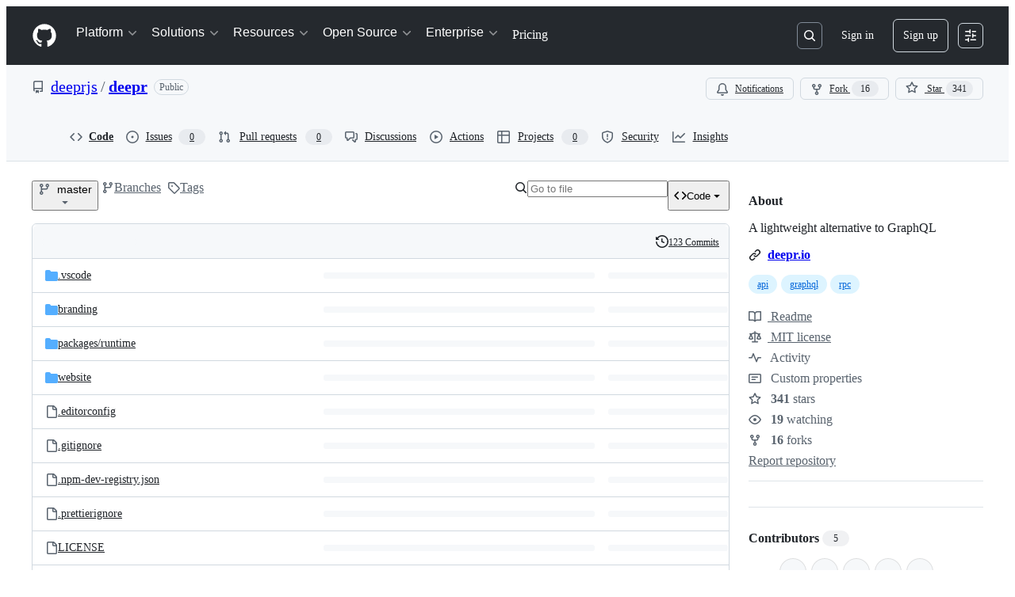

--- FILE ---
content_type: text/html; charset=utf-8
request_url: https://github.com/deeprjs/deepr
body_size: 71391
content:







<!DOCTYPE html>
<html
  lang="en"
  
  data-color-mode="auto" data-light-theme="light" data-dark-theme="dark"
  data-a11y-animated-images="system" data-a11y-link-underlines="true"
  
  >




  <head>
    <meta charset="utf-8">
  <link rel="dns-prefetch" href="https://github.githubassets.com">
  <link rel="dns-prefetch" href="https://avatars.githubusercontent.com">
  <link rel="dns-prefetch" href="https://github-cloud.s3.amazonaws.com">
  <link rel="dns-prefetch" href="https://user-images.githubusercontent.com/">
  <link rel="preconnect" href="https://github.githubassets.com" crossorigin>
  <link rel="preconnect" href="https://avatars.githubusercontent.com">

  

  <link crossorigin="anonymous" media="all" rel="stylesheet" href="https://github.githubassets.com/assets/light-8e973f836952.css" /><link crossorigin="anonymous" media="all" rel="stylesheet" href="https://github.githubassets.com/assets/light_high_contrast-34b642d57214.css" /><link crossorigin="anonymous" media="all" rel="stylesheet" href="https://github.githubassets.com/assets/dark-4bce7af39e21.css" /><link crossorigin="anonymous" media="all" rel="stylesheet" href="https://github.githubassets.com/assets/dark_high_contrast-ad512d3e2f3b.css" /><link data-color-theme="light" crossorigin="anonymous" media="all" rel="stylesheet" data-href="https://github.githubassets.com/assets/light-8e973f836952.css" /><link data-color-theme="light_high_contrast" crossorigin="anonymous" media="all" rel="stylesheet" data-href="https://github.githubassets.com/assets/light_high_contrast-34b642d57214.css" /><link data-color-theme="light_colorblind" crossorigin="anonymous" media="all" rel="stylesheet" data-href="https://github.githubassets.com/assets/light_colorblind-54be93e666a7.css" /><link data-color-theme="light_colorblind_high_contrast" crossorigin="anonymous" media="all" rel="stylesheet" data-href="https://github.githubassets.com/assets/light_colorblind_high_contrast-8ae7edf5489c.css" /><link data-color-theme="light_tritanopia" crossorigin="anonymous" media="all" rel="stylesheet" data-href="https://github.githubassets.com/assets/light_tritanopia-84d50df427c0.css" /><link data-color-theme="light_tritanopia_high_contrast" crossorigin="anonymous" media="all" rel="stylesheet" data-href="https://github.githubassets.com/assets/light_tritanopia_high_contrast-a80873375146.css" /><link data-color-theme="dark" crossorigin="anonymous" media="all" rel="stylesheet" data-href="https://github.githubassets.com/assets/dark-4bce7af39e21.css" /><link data-color-theme="dark_high_contrast" crossorigin="anonymous" media="all" rel="stylesheet" data-href="https://github.githubassets.com/assets/dark_high_contrast-ad512d3e2f3b.css" /><link data-color-theme="dark_colorblind" crossorigin="anonymous" media="all" rel="stylesheet" data-href="https://github.githubassets.com/assets/dark_colorblind-d152d6cd6879.css" /><link data-color-theme="dark_colorblind_high_contrast" crossorigin="anonymous" media="all" rel="stylesheet" data-href="https://github.githubassets.com/assets/dark_colorblind_high_contrast-fa4060c1a9da.css" /><link data-color-theme="dark_tritanopia" crossorigin="anonymous" media="all" rel="stylesheet" data-href="https://github.githubassets.com/assets/dark_tritanopia-d7bad0fb00bb.css" /><link data-color-theme="dark_tritanopia_high_contrast" crossorigin="anonymous" media="all" rel="stylesheet" data-href="https://github.githubassets.com/assets/dark_tritanopia_high_contrast-4a0107c0f60c.css" /><link data-color-theme="dark_dimmed" crossorigin="anonymous" media="all" rel="stylesheet" data-href="https://github.githubassets.com/assets/dark_dimmed-045e6b6ac094.css" /><link data-color-theme="dark_dimmed_high_contrast" crossorigin="anonymous" media="all" rel="stylesheet" data-href="https://github.githubassets.com/assets/dark_dimmed_high_contrast-5de537db5e79.css" />

  <style type="text/css">
    :root {
      --tab-size-preference: 4;
    }

    pre, code {
      tab-size: var(--tab-size-preference);
    }
  </style>

    <link crossorigin="anonymous" media="all" rel="stylesheet" href="https://github.githubassets.com/assets/primer-primitives-c37d781e2da5.css" />
    <link crossorigin="anonymous" media="all" rel="stylesheet" href="https://github.githubassets.com/assets/primer-efa08b71f947.css" />
    <link crossorigin="anonymous" media="all" rel="stylesheet" href="https://github.githubassets.com/assets/global-6dcb16809e76.css" />
    <link crossorigin="anonymous" media="all" rel="stylesheet" href="https://github.githubassets.com/assets/github-f86c648606b5.css" />
  <link crossorigin="anonymous" media="all" rel="stylesheet" href="https://github.githubassets.com/assets/repository-5d735668c600.css" />
<link crossorigin="anonymous" media="all" rel="stylesheet" href="https://github.githubassets.com/assets/code-9c9b8dc61e74.css" />

  

  <script type="application/json" id="client-env">{"locale":"en","featureFlags":["a11y_status_checks_ruleset","actions_custom_images_public_preview_visibility","actions_custom_images_storage_billing_ui_visibility","actions_enable_snapshot_keyword","actions_image_version_event","alternate_user_config_repo","api_insights_show_missing_data_banner","client_version_header","codespaces_prebuild_region_target_update","contentful_lp_footnotes","copilot_agent_cli_public_preview","copilot_agent_task_list_v2","copilot_agent_tasks_btn_code_nav","copilot_agent_tasks_btn_code_view","copilot_agent_tasks_btn_code_view_lines","copilot_agent_tasks_btn_repo","copilot_api_agentic_issue_marshal_yaml","copilot_api_draft_issue_reference_with_project_id","copilot_api_draft_issues_with_dependencies","copilot_api_github_draft_update_issue_skill","copilot_chat_agents_empty_state","copilot_chat_attach_multiple_images","copilot_chat_file_redirect","copilot_chat_input_commands","copilot_chat_opening_thread_switch","copilot_chat_reduce_quota_checks","copilot_chat_search_bar_redirect","copilot_chat_selection_attachments","copilot_chat_vision_in_claude","copilot_chat_vision_preview_gate","copilot_coding_agent_task_response","copilot_custom_copilots","copilot_custom_copilots_feature_preview","copilot_duplicate_thread","copilot_extensions_hide_in_dotcom_chat","copilot_extensions_removal_on_marketplace","copilot_features_raycast_logo","copilot_file_block_ref_matching","copilot_ftp_hyperspace_upgrade_prompt","copilot_ftp_settings_upgrade","copilot_immersive_generate_thread_name_async","copilot_immersive_issues_readonly_viewer","copilot_immersive_issues_show_relationships","copilot_immersive_job_result_preview","copilot_immersive_structured_model_picker","copilot_immersive_task_hyperlinking","copilot_immersive_task_within_chat_thread","copilot_org_policy_page_focus_mode","copilot_security_alert_assignee_options","copilot_share_active_subthread","copilot_spaces_as_attachments","copilot_spaces_ga","copilot_spark_empty_state","copilot_spark_loading_webgl","copilot_spark_progressive_error_handling","copilot_spark_use_billing_headers","copilot_stable_conversation_view","copilot_swe_agent_progress_commands","copilot_swe_agent_use_subagents","copilot_workbench_agent_seed_tool","copilot_workbench_agent_user_edit_awareness","copilot_workbench_cache","copilot_workbench_preview_analytics","copilot_workbench_use_single_prompt","data_router_force_refetch_on_navigation","direct_to_salesforce","disable_dashboard_universe_2025_private_preview","dom_node_counts","dotcom_chat_client_side_skills","enterprise_ai_controls","failbot_report_error_react_apps_on_page","fetch_graphql_improved_error_serialization","ghost_pilot_confidence_truncation_25","ghost_pilot_confidence_truncation_40","global_search_multi_orgs","hyperspace_2025_logged_out_batch_1","hyperspace_nudges_universe25","hyperspace_nudges_universe25_post_event","initial_per_page_pagination_updates","issue_fields_report_usage","issues_expanded_file_types","issues_lazy_load_comment_box_suggestions","issues_react_bots_timeline_pagination","issues_react_prohibit_title_fallback","issues_report_sidebar_interactions","issues_sticky_sidebar","issues_title_flex_header_fix","item_picker_assignee_tsq_migration","item_picker_project_tsq_migration","kb_convert_to_space","kb_sunset","lifecycle_label_name_updates","link_contact_sales_swp_marketo","marketing_pages_search_explore_provider","mcp_registry_install","mcp_registry_oss_v0_1_api","memex_default_issue_create_repository","memex_grouped_by_edit_route","memex_mwl_filter_field_delimiter","mission_control_use_body_html","new_traffic_page_banner","open_agent_session_in_vscode_insiders","open_agent_session_in_vscode_stable","primer_react_segmented_control_tooltip","projects_assignee_max_limit","react_fetch_graphql_ignore_expected_errors","record_sso_banner_metrics","repos_insights_remove_new_url","ruleset_deletion_confirmation","sample_network_conn_type","scheduled_reminders_updated_limits","site_features_copilot_universe","site_homepage_collaborate_video","site_homepage_contentful","site_homepage_eyebrow_banner","site_homepage_universe_animations","site_msbuild_webgl_hero","spark_fix_rename","spark_force_push_after_checkout","spark_improve_image_upload","spark_kv_encocoded_keys","spark_show_data_access_on_publish","spark_sync_repository_after_iteration","viewscreen_sandbox","webp_support","workbench_store_readonly"],"copilotApiOverrideUrl":"https://api.githubcopilot.com"}</script>
<script crossorigin="anonymous" type="application/javascript" src="https://github.githubassets.com/assets/high-contrast-cookie-1a011967750c.js"></script>
<script crossorigin="anonymous" type="application/javascript" src="https://github.githubassets.com/assets/wp-runtime-996734cac1d1.js" defer="defer"></script>
<script crossorigin="anonymous" type="application/javascript" src="https://github.githubassets.com/assets/913-ca2305638c53.js" defer="defer"></script>
<script crossorigin="anonymous" type="application/javascript" src="https://github.githubassets.com/assets/6488-de87864e6818.js" defer="defer"></script>
<script crossorigin="anonymous" type="application/javascript" src="https://github.githubassets.com/assets/environment-122ed792f7a3.js" defer="defer"></script>
<script crossorigin="anonymous" type="application/javascript" src="https://github.githubassets.com/assets/11683-aa3d1ebe6648.js" defer="defer"></script>
<script crossorigin="anonymous" type="application/javascript" src="https://github.githubassets.com/assets/43784-4652ae97a661.js" defer="defer"></script>
<script crossorigin="anonymous" type="application/javascript" src="https://github.githubassets.com/assets/4712-809eac2badf7.js" defer="defer"></script>
<script crossorigin="anonymous" type="application/javascript" src="https://github.githubassets.com/assets/81028-5b8c5e07a4fa.js" defer="defer"></script>
<script crossorigin="anonymous" type="application/javascript" src="https://github.githubassets.com/assets/74911-6a311b93ee8e.js" defer="defer"></script>
<script crossorigin="anonymous" type="application/javascript" src="https://github.githubassets.com/assets/91853-b5d2e5602241.js" defer="defer"></script>
<script crossorigin="anonymous" type="application/javascript" src="https://github.githubassets.com/assets/78143-31968346cf4c.js" defer="defer"></script>
<script crossorigin="anonymous" type="application/javascript" src="https://github.githubassets.com/assets/52430-c46e2de36eb2.js" defer="defer"></script>
<script crossorigin="anonymous" type="application/javascript" src="https://github.githubassets.com/assets/github-elements-5b3e77949adb.js" defer="defer"></script>
<script crossorigin="anonymous" type="application/javascript" src="https://github.githubassets.com/assets/element-registry-26394fb18607.js" defer="defer"></script>
<script crossorigin="anonymous" type="application/javascript" src="https://github.githubassets.com/assets/28546-ee41c9313871.js" defer="defer"></script>
<script crossorigin="anonymous" type="application/javascript" src="https://github.githubassets.com/assets/17688-a9e16fb5ed13.js" defer="defer"></script>
<script crossorigin="anonymous" type="application/javascript" src="https://github.githubassets.com/assets/2869-a4ba8f17edb3.js" defer="defer"></script>
<script crossorigin="anonymous" type="application/javascript" src="https://github.githubassets.com/assets/70191-5122bf27bf3e.js" defer="defer"></script>
<script crossorigin="anonymous" type="application/javascript" src="https://github.githubassets.com/assets/7332-5ea4ccf72018.js" defer="defer"></script>
<script crossorigin="anonymous" type="application/javascript" src="https://github.githubassets.com/assets/3561-d56ebea34f95.js" defer="defer"></script>
<script crossorigin="anonymous" type="application/javascript" src="https://github.githubassets.com/assets/19037-69d630e73af8.js" defer="defer"></script>
<script crossorigin="anonymous" type="application/javascript" src="https://github.githubassets.com/assets/89708-dcace8d1bd5c.js" defer="defer"></script>
<script crossorigin="anonymous" type="application/javascript" src="https://github.githubassets.com/assets/51519-dc0d4e14166a.js" defer="defer"></script>
<script crossorigin="anonymous" type="application/javascript" src="https://github.githubassets.com/assets/7534-e77ef16596b9.js" defer="defer"></script>
<script crossorigin="anonymous" type="application/javascript" src="https://github.githubassets.com/assets/96384-750ef5263abe.js" defer="defer"></script>
<script crossorigin="anonymous" type="application/javascript" src="https://github.githubassets.com/assets/19718-676a65610616.js" defer="defer"></script>
<script crossorigin="anonymous" type="application/javascript" src="https://github.githubassets.com/assets/behaviors-f4043678d2f5.js" defer="defer"></script>
<script crossorigin="anonymous" type="application/javascript" src="https://github.githubassets.com/assets/48011-1f20a5c80dd7.js" defer="defer"></script>
<script crossorigin="anonymous" type="application/javascript" src="https://github.githubassets.com/assets/notifications-global-eb21f5b0029d.js" defer="defer"></script>
<script crossorigin="anonymous" type="application/javascript" src="https://github.githubassets.com/assets/39713-8508e9483898.js" defer="defer"></script>
<script crossorigin="anonymous" type="application/javascript" src="https://github.githubassets.com/assets/45688-b093405a7bf6.js" defer="defer"></script>
<script crossorigin="anonymous" type="application/javascript" src="https://github.githubassets.com/assets/90787-a2980eb97100.js" defer="defer"></script>
<script crossorigin="anonymous" type="application/javascript" src="https://github.githubassets.com/assets/codespaces-9f0a42ea762f.js" defer="defer"></script>
<script crossorigin="anonymous" type="application/javascript" src="https://github.githubassets.com/assets/23387-1b12da426b92.js" defer="defer"></script>
<script crossorigin="anonymous" type="application/javascript" src="https://github.githubassets.com/assets/72568-d9b14327a489.js" defer="defer"></script>
<script crossorigin="anonymous" type="application/javascript" src="https://github.githubassets.com/assets/20065-de16f7379718.js" defer="defer"></script>
<script crossorigin="anonymous" type="application/javascript" src="https://github.githubassets.com/assets/repositories-93cb558d0fd9.js" defer="defer"></script>
<script crossorigin="anonymous" type="application/javascript" src="https://github.githubassets.com/assets/31615-236504c8966f.js" defer="defer"></script>
<script crossorigin="anonymous" type="application/javascript" src="https://github.githubassets.com/assets/code-menu-67717e88b7e6.js" defer="defer"></script>
  
  <script crossorigin="anonymous" type="application/javascript" src="https://github.githubassets.com/assets/primer-react-e4ebdadc89a4.js" defer="defer"></script>
<script crossorigin="anonymous" type="application/javascript" src="https://github.githubassets.com/assets/react-lib-760965ba27bb.js" defer="defer"></script>
<script crossorigin="anonymous" type="application/javascript" src="https://github.githubassets.com/assets/react-core-021efa96a7a2.js" defer="defer"></script>
<script crossorigin="anonymous" type="application/javascript" src="https://github.githubassets.com/assets/octicons-react-a215e6ee021a.js" defer="defer"></script>
<script crossorigin="anonymous" type="application/javascript" src="https://github.githubassets.com/assets/12979-6037a19d779b.js" defer="defer"></script>
<script crossorigin="anonymous" type="application/javascript" src="https://github.githubassets.com/assets/48775-3cc79d2cd30e.js" defer="defer"></script>
<script crossorigin="anonymous" type="application/javascript" src="https://github.githubassets.com/assets/42892-341e79a04903.js" defer="defer"></script>
<script crossorigin="anonymous" type="application/javascript" src="https://github.githubassets.com/assets/23832-db66abd83e08.js" defer="defer"></script>
<script crossorigin="anonymous" type="application/javascript" src="https://github.githubassets.com/assets/39560-54753a208c77.js" defer="defer"></script>
<script crossorigin="anonymous" type="application/javascript" src="https://github.githubassets.com/assets/notifications-subscriptions-menu-887db8ef106b.js" defer="defer"></script>
<link crossorigin="anonymous" media="all" rel="stylesheet" href="https://github.githubassets.com/assets/primer-react.fbf61c683a537e8f92d5.module.css" />
<link crossorigin="anonymous" media="all" rel="stylesheet" href="https://github.githubassets.com/assets/notifications-subscriptions-menu.933100a30c03fd4e8ae4.module.css" />

  <link crossorigin="anonymous" media="all" rel="stylesheet" href="https://github.githubassets.com/assets/primer-react.fbf61c683a537e8f92d5.module.css" />
<link crossorigin="anonymous" media="all" rel="stylesheet" href="https://github.githubassets.com/assets/notifications-subscriptions-menu.933100a30c03fd4e8ae4.module.css" />


  <title>GitHub - deeprjs/deepr: A lightweight alternative to GraphQL</title>



  <meta name="route-pattern" content="/:user_id/:repository" data-turbo-transient>
  <meta name="route-controller" content="files" data-turbo-transient>
  <meta name="route-action" content="disambiguate" data-turbo-transient>
  <meta name="fetch-nonce" content="v2:43d1c25a-d2a7-9747-264f-526baaa723f6">

    
  <meta name="current-catalog-service-hash" content="f3abb0cc802f3d7b95fc8762b94bdcb13bf39634c40c357301c4aa1d67a256fb">


  <meta name="request-id" content="9C50:34D6DC:C23029:F2D0E0:692BD95F" data-pjax-transient="true"/><meta name="html-safe-nonce" content="d656a999a73df46bd365b2c64aeee9bab40dfd87d3208f8da03cd05b7613b3d0" data-pjax-transient="true"/><meta name="visitor-payload" content="eyJyZWZlcnJlciI6IiIsInJlcXVlc3RfaWQiOiI5QzUwOjM0RDZEQzpDMjMwMjk6RjJEMEUwOjY5MkJEOTVGIiwidmlzaXRvcl9pZCI6IjM0NTEzNjkyMDQ2NzE1NjgyMjMiLCJyZWdpb25fZWRnZSI6ImlhZCIsInJlZ2lvbl9yZW5kZXIiOiJpYWQifQ==" data-pjax-transient="true"/><meta name="visitor-hmac" content="76e8e60080b031e4628c84667bbe056cb054018a1fe28ca034cdd67859a66a62" data-pjax-transient="true"/>


    <meta name="hovercard-subject-tag" content="repository:198026986" data-turbo-transient>


  <meta name="github-keyboard-shortcuts" content="repository,copilot" data-turbo-transient="true" />
  

  <meta name="selected-link" value="repo_source" data-turbo-transient>
  <link rel="assets" href="https://github.githubassets.com/">

    <meta name="google-site-verification" content="Apib7-x98H0j5cPqHWwSMm6dNU4GmODRoqxLiDzdx9I">

<meta name="octolytics-url" content="https://collector.github.com/github/collect" />

  <meta name="analytics-location" content="/&lt;user-name&gt;/&lt;repo-name&gt;" data-turbo-transient="true" />

  




    <meta name="user-login" content="">

  

    <meta name="viewport" content="width=device-width">

    

      <meta name="description" content="A lightweight alternative to GraphQL. Contribute to deeprjs/deepr development by creating an account on GitHub.">

      <link rel="search" type="application/opensearchdescription+xml" href="/opensearch.xml" title="GitHub">

    <link rel="fluid-icon" href="https://github.com/fluidicon.png" title="GitHub">
    <meta property="fb:app_id" content="1401488693436528">
    <meta name="apple-itunes-app" content="app-id=1477376905, app-argument=https://github.com/deeprjs/deepr" />

      <meta name="twitter:image" content="https://opengraph.githubassets.com/dd683602bbde44875de1ff00b85899a63d0ed360319262a03f923100f65ff6e6/deeprjs/deepr" /><meta name="twitter:site" content="@github" /><meta name="twitter:card" content="summary_large_image" /><meta name="twitter:title" content="GitHub - deeprjs/deepr: A lightweight alternative to GraphQL" /><meta name="twitter:description" content="A lightweight alternative to GraphQL. Contribute to deeprjs/deepr development by creating an account on GitHub." />
  <meta property="og:image" content="https://opengraph.githubassets.com/dd683602bbde44875de1ff00b85899a63d0ed360319262a03f923100f65ff6e6/deeprjs/deepr" /><meta property="og:image:alt" content="A lightweight alternative to GraphQL. Contribute to deeprjs/deepr development by creating an account on GitHub." /><meta property="og:image:width" content="1200" /><meta property="og:image:height" content="600" /><meta property="og:site_name" content="GitHub" /><meta property="og:type" content="object" /><meta property="og:title" content="GitHub - deeprjs/deepr: A lightweight alternative to GraphQL" /><meta property="og:url" content="https://github.com/deeprjs/deepr" /><meta property="og:description" content="A lightweight alternative to GraphQL. Contribute to deeprjs/deepr development by creating an account on GitHub." />
  




      <meta name="hostname" content="github.com">



        <meta name="expected-hostname" content="github.com">


  <meta http-equiv="x-pjax-version" content="f1ef05d97019b1c5904087ccca23886d5604f88ae705d7634cf261e30c6a1d99" data-turbo-track="reload">
  <meta http-equiv="x-pjax-csp-version" content="21a43568025709b66240454fc92d4f09335a96863f8ab1c46b4a07f6a5b67102" data-turbo-track="reload">
  <meta http-equiv="x-pjax-css-version" content="8487fec39c8c06b815832ce80ebd89387f6b3bac9b5498b820bc97b9a51ed30a" data-turbo-track="reload">
  <meta http-equiv="x-pjax-js-version" content="45d2fec5ad6c61133758fb797a1644433467986e76e5ee183a4793856ceeb023" data-turbo-track="reload">

  <meta name="turbo-cache-control" content="no-preview" data-turbo-transient="">

      <meta data-hydrostats="publish">
  <meta name="go-import" content="github.com/deeprjs/deepr git https://github.com/deeprjs/deepr.git">

  <meta name="octolytics-dimension-user_id" content="54489197" /><meta name="octolytics-dimension-user_login" content="deeprjs" /><meta name="octolytics-dimension-repository_id" content="198026986" /><meta name="octolytics-dimension-repository_nwo" content="deeprjs/deepr" /><meta name="octolytics-dimension-repository_public" content="true" /><meta name="octolytics-dimension-repository_is_fork" content="false" /><meta name="octolytics-dimension-repository_network_root_id" content="198026986" /><meta name="octolytics-dimension-repository_network_root_nwo" content="deeprjs/deepr" />



      <link rel="canonical" href="https://github.com/deeprjs/deepr" data-turbo-transient>


    <meta name="turbo-body-classes" content="logged-out env-production page-responsive">
  <meta name="disable-turbo" content="false">


  <meta name="browser-stats-url" content="https://api.github.com/_private/browser/stats">

  <meta name="browser-errors-url" content="https://api.github.com/_private/browser/errors">

  <meta name="release" content="053169ff9e7f6a2cc2a6e68417b1a5ae5352141c">
  <meta name="ui-target" content="full">

  <link rel="mask-icon" href="https://github.githubassets.com/assets/pinned-octocat-093da3e6fa40.svg" color="#000000">
  <link rel="alternate icon" class="js-site-favicon" type="image/png" href="https://github.githubassets.com/favicons/favicon.png">
  <link rel="icon" class="js-site-favicon" type="image/svg+xml" href="https://github.githubassets.com/favicons/favicon.svg" data-base-href="https://github.githubassets.com/favicons/favicon">

<meta name="theme-color" content="#1e2327">
<meta name="color-scheme" content="light dark" />


  <link rel="manifest" href="/manifest.json" crossOrigin="use-credentials">

  </head>

  <body class="logged-out env-production page-responsive" style="word-wrap: break-word;" >
    <div data-turbo-body class="logged-out env-production page-responsive" style="word-wrap: break-word;" >
      



    <div class="position-relative header-wrapper js-header-wrapper ">
      <a href="#start-of-content" data-skip-target-assigned="false" class="px-2 py-4 color-bg-accent-emphasis color-fg-on-emphasis show-on-focus js-skip-to-content">Skip to content</a>

      <span data-view-component="true" class="progress-pjax-loader Progress position-fixed width-full">
    <span style="width: 0%;" data-view-component="true" class="Progress-item progress-pjax-loader-bar left-0 top-0 color-bg-accent-emphasis"></span>
</span>      
      
      <link crossorigin="anonymous" media="all" rel="stylesheet" href="https://github.githubassets.com/assets/primer-react.fbf61c683a537e8f92d5.module.css" />
<link crossorigin="anonymous" media="all" rel="stylesheet" href="https://github.githubassets.com/assets/keyboard-shortcuts-dialog.29aaeaafa90f007c6f61.module.css" />

<react-partial
  partial-name="keyboard-shortcuts-dialog"
  data-ssr="false"
  data-attempted-ssr="false"
  data-react-profiling="false"
>
  
  <script type="application/json" data-target="react-partial.embeddedData">{"props":{"docsUrl":"https://docs.github.com/get-started/accessibility/keyboard-shortcuts"}}</script>
  <div data-target="react-partial.reactRoot"></div>
</react-partial>





      

          

              
<script crossorigin="anonymous" type="application/javascript" src="https://github.githubassets.com/assets/21481-a66c6eab7bbf.js" defer="defer"></script>
<script crossorigin="anonymous" type="application/javascript" src="https://github.githubassets.com/assets/85110-f7be2f54525a.js" defer="defer"></script>
<script crossorigin="anonymous" type="application/javascript" src="https://github.githubassets.com/assets/sessions-8cc3729f6e8d.js" defer="defer"></script>

<header class="HeaderMktg header-logged-out js-details-container js-header Details f4 py-3" role="banner" data-is-top="true" data-color-mode=light data-light-theme=light data-dark-theme=dark>
  <h2 class="sr-only">Navigation Menu</h2>

  <button type="button" class="HeaderMktg-backdrop d-lg-none border-0 position-fixed top-0 left-0 width-full height-full js-details-target" aria-label="Toggle navigation">
    <span class="d-none">Toggle navigation</span>
  </button>

  <div class="d-flex flex-column flex-lg-row flex-items-center px-3 px-md-4 px-lg-5 height-full position-relative z-1">
    <div class="d-flex flex-justify-between flex-items-center width-full width-lg-auto">
      <div class="flex-1">
        <button aria-label="Toggle navigation" aria-expanded="false" type="button" data-view-component="true" class="js-details-target js-nav-padding-recalculate js-header-menu-toggle Button--link Button--medium Button d-lg-none color-fg-inherit p-1">  <span class="Button-content">
    <span class="Button-label"><div class="HeaderMenu-toggle-bar rounded my-1"></div>
            <div class="HeaderMenu-toggle-bar rounded my-1"></div>
            <div class="HeaderMenu-toggle-bar rounded my-1"></div></span>
  </span>
</button>
      </div>

      <a class="mr-lg-3 color-fg-inherit flex-order-2 js-prevent-focus-on-mobile-nav"
        href="/"
        aria-label="Homepage"
        data-analytics-event="{&quot;category&quot;:&quot;Marketing nav&quot;,&quot;action&quot;:&quot;click to go to homepage&quot;,&quot;label&quot;:&quot;ref_page:Marketing;ref_cta:Logomark;ref_loc:Header&quot;}">
        <svg height="32" aria-hidden="true" viewBox="0 0 24 24" version="1.1" width="32" data-view-component="true" class="octicon octicon-mark-github">
    <path d="M12 1C5.923 1 1 5.923 1 12c0 4.867 3.149 8.979 7.521 10.436.55.096.756-.233.756-.522 0-.262-.013-1.128-.013-2.049-2.764.509-3.479-.674-3.699-1.292-.124-.317-.66-1.293-1.127-1.554-.385-.207-.936-.715-.014-.729.866-.014 1.485.797 1.691 1.128.99 1.663 2.571 1.196 3.204.907.096-.715.385-1.196.701-1.471-2.448-.275-5.005-1.224-5.005-5.432 0-1.196.426-2.186 1.128-2.956-.111-.275-.496-1.402.11-2.915 0 0 .921-.288 3.024 1.128a10.193 10.193 0 0 1 2.75-.371c.936 0 1.871.123 2.75.371 2.104-1.43 3.025-1.128 3.025-1.128.605 1.513.221 2.64.111 2.915.701.77 1.127 1.747 1.127 2.956 0 4.222-2.571 5.157-5.019 5.432.399.344.743 1.004.743 2.035 0 1.471-.014 2.654-.014 3.025 0 .289.206.632.756.522C19.851 20.979 23 16.854 23 12c0-6.077-4.922-11-11-11Z"></path>
</svg>
      </a>

      <div class="d-flex flex-1 flex-order-2 text-right d-lg-none gap-2 flex-justify-end">
          <a
            href="/login?return_to=https%3A%2F%2Fgithub.com%2Fdeeprjs%2Fdeepr"
            class="HeaderMenu-link HeaderMenu-button d-inline-flex f5 no-underline border color-border-default rounded-2 px-2 py-1 color-fg-inherit js-prevent-focus-on-mobile-nav"
            data-hydro-click="{&quot;event_type&quot;:&quot;authentication.click&quot;,&quot;payload&quot;:{&quot;location_in_page&quot;:&quot;site header menu&quot;,&quot;repository_id&quot;:null,&quot;auth_type&quot;:&quot;SIGN_UP&quot;,&quot;originating_url&quot;:&quot;https://github.com/deeprjs/deepr&quot;,&quot;user_id&quot;:null}}" data-hydro-click-hmac="93c4aa0b3c972548b7cbe573fb688a88947c251b9963744dfac1de41a6643986"
            data-analytics-event="{&quot;category&quot;:&quot;Marketing nav&quot;,&quot;action&quot;:&quot;click to Sign in&quot;,&quot;label&quot;:&quot;ref_page:Marketing;ref_cta:Sign in;ref_loc:Header&quot;}"
          >
            Sign in
          </a>
              <div class="AppHeader-appearanceSettings">
    <react-partial-anchor>
      <button data-target="react-partial-anchor.anchor" id="icon-button-8d019ce2-816f-4b14-84f0-c05325fef7d1" aria-labelledby="tooltip-f7256f39-9d46-44f1-9ca2-f1ccecd252b6" type="button" disabled="disabled" data-view-component="true" class="Button Button--iconOnly Button--invisible Button--medium AppHeader-button HeaderMenu-link border cursor-wait">  <svg aria-hidden="true" height="16" viewBox="0 0 16 16" version="1.1" width="16" data-view-component="true" class="octicon octicon-sliders Button-visual">
    <path d="M15 2.75a.75.75 0 0 1-.75.75h-4a.75.75 0 0 1 0-1.5h4a.75.75 0 0 1 .75.75Zm-8.5.75v1.25a.75.75 0 0 0 1.5 0v-4a.75.75 0 0 0-1.5 0V2H1.75a.75.75 0 0 0 0 1.5H6.5Zm1.25 5.25a.75.75 0 0 0 0-1.5h-6a.75.75 0 0 0 0 1.5h6ZM15 8a.75.75 0 0 1-.75.75H11.5V10a.75.75 0 1 1-1.5 0V6a.75.75 0 0 1 1.5 0v1.25h2.75A.75.75 0 0 1 15 8Zm-9 5.25v-2a.75.75 0 0 0-1.5 0v1.25H1.75a.75.75 0 0 0 0 1.5H4.5v1.25a.75.75 0 0 0 1.5 0v-2Zm9 0a.75.75 0 0 1-.75.75h-6a.75.75 0 0 1 0-1.5h6a.75.75 0 0 1 .75.75Z"></path>
</svg>
</button><tool-tip id="tooltip-f7256f39-9d46-44f1-9ca2-f1ccecd252b6" for="icon-button-8d019ce2-816f-4b14-84f0-c05325fef7d1" popover="manual" data-direction="s" data-type="label" data-view-component="true" class="sr-only position-absolute">Appearance settings</tool-tip>

      <template data-target="react-partial-anchor.template">
        <link crossorigin="anonymous" media="all" rel="stylesheet" href="https://github.githubassets.com/assets/primer-react.fbf61c683a537e8f92d5.module.css" />
<link crossorigin="anonymous" media="all" rel="stylesheet" href="https://github.githubassets.com/assets/appearance-settings.753d458774a2f782559b.module.css" />

<react-partial
  partial-name="appearance-settings"
  data-ssr="false"
  data-attempted-ssr="false"
  data-react-profiling="false"
>
  
  <script type="application/json" data-target="react-partial.embeddedData">{"props":{}}</script>
  <div data-target="react-partial.reactRoot"></div>
</react-partial>


      </template>
    </react-partial-anchor>
  </div>

      </div>
    </div>


    <div class="HeaderMenu js-header-menu height-fit position-lg-relative d-lg-flex flex-column flex-auto top-0">
      <div class="HeaderMenu-wrapper d-flex flex-column flex-self-start flex-lg-row flex-auto rounded rounded-lg-0">
            <link crossorigin="anonymous" media="all" rel="stylesheet" href="https://github.githubassets.com/assets/primer-react.fbf61c683a537e8f92d5.module.css" />
<link crossorigin="anonymous" media="all" rel="stylesheet" href="https://github.githubassets.com/assets/marketing-navigation.8284bdfe1ee4804a58c1.module.css" />

<react-partial
  partial-name="marketing-navigation"
  data-ssr="true"
  data-attempted-ssr="true"
  data-react-profiling="false"
>
  
  <script type="application/json" data-target="react-partial.embeddedData">{"props":{"should_use_dotcom_links":true}}</script>
  <div data-target="react-partial.reactRoot"><nav class="MarketingNavigation-module__nav--jA9Zq" aria-label="Global"><ul class="MarketingNavigation-module__list--r_vr2"><li><div class="NavDropdown-module__container--bmXM2 js-details-container js-header-menu-item"><button type="button" class="NavDropdown-module__button--Hq9UR js-details-target" aria-expanded="false">Platform<svg aria-hidden="true" focusable="false" class="octicon octicon-chevron-right NavDropdown-module__buttonIcon--SR0Ke" viewBox="0 0 16 16" width="16" height="16" fill="currentColor" display="inline-block" overflow="visible" style="vertical-align:text-bottom"><path d="M6.22 3.22a.75.75 0 0 1 1.06 0l4.25 4.25a.75.75 0 0 1 0 1.06l-4.25 4.25a.751.751 0 0 1-1.042-.018.751.751 0 0 1-.018-1.042L9.94 8 6.22 4.28a.75.75 0 0 1 0-1.06Z"></path></svg></button><div class="NavDropdown-module__dropdown--Ig57Y"><ul class="NavDropdown-module__list--RwSSK"><li><div class="NavGroup-module__group--T925n"><span class="NavGroup-module__title--TdKyz">AI CODE CREATION</span><ul class="NavGroup-module__list--M8eGv"><li><a href="https://github.com/features/copilot" data-analytics-event="{&quot;action&quot;:&quot;github_copilot&quot;,&quot;tag&quot;:&quot;link&quot;,&quot;context&quot;:&quot;platform&quot;,&quot;location&quot;:&quot;navbar&quot;,&quot;label&quot;:&quot;github_copilot_link_platform_navbar&quot;}" class="NavLink-module__link--n48VB"><div class="NavLink-module__text--SdWkb"><svg aria-hidden="true" focusable="false" class="octicon octicon-copilot NavLink-module__icon--h0sw7" viewBox="0 0 24 24" width="24" height="24" fill="currentColor" display="inline-block" overflow="visible" style="vertical-align:text-bottom"><path d="M23.922 16.992c-.861 1.495-5.859 5.023-11.922 5.023-6.063 0-11.061-3.528-11.922-5.023A.641.641 0 0 1 0 16.736v-2.869a.841.841 0 0 1 .053-.22c.372-.935 1.347-2.292 2.605-2.656.167-.429.414-1.055.644-1.517a10.195 10.195 0 0 1-.052-1.086c0-1.331.282-2.499 1.132-3.368.397-.406.89-.717 1.474-.952 1.399-1.136 3.392-2.093 6.122-2.093 2.731 0 4.767.957 6.166 2.093.584.235 1.077.546 1.474.952.85.869 1.132 2.037 1.132 3.368 0 .368-.014.733-.052 1.086.23.462.477 1.088.644 1.517 1.258.364 2.233 1.721 2.605 2.656a.832.832 0 0 1 .053.22v2.869a.641.641 0 0 1-.078.256ZM12.172 11h-.344a4.323 4.323 0 0 1-.355.508C10.703 12.455 9.555 13 7.965 13c-1.725 0-2.989-.359-3.782-1.259a2.005 2.005 0 0 1-.085-.104L4 11.741v6.585c1.435.779 4.514 2.179 8 2.179 3.486 0 6.565-1.4 8-2.179v-6.585l-.098-.104s-.033.045-.085.104c-.793.9-2.057 1.259-3.782 1.259-1.59 0-2.738-.545-3.508-1.492a4.323 4.323 0 0 1-.355-.508h-.016.016Zm.641-2.935c.136 1.057.403 1.913.878 2.497.442.544 1.134.938 2.344.938 1.573 0 2.292-.337 2.657-.751.384-.435.558-1.15.558-2.361 0-1.14-.243-1.847-.705-2.319-.477-.488-1.319-.862-2.824-1.025-1.487-.161-2.192.138-2.533.529-.269.307-.437.808-.438 1.578v.021c0 .265.021.562.063.893Zm-1.626 0c.042-.331.063-.628.063-.894v-.02c-.001-.77-.169-1.271-.438-1.578-.341-.391-1.046-.69-2.533-.529-1.505.163-2.347.537-2.824 1.025-.462.472-.705 1.179-.705 2.319 0 1.211.175 1.926.558 2.361.365.414 1.084.751 2.657.751 1.21 0 1.902-.394 2.344-.938.475-.584.742-1.44.878-2.497Z"></path><path d="M14.5 14.25a1 1 0 0 1 1 1v2a1 1 0 0 1-2 0v-2a1 1 0 0 1 1-1Zm-5 0a1 1 0 0 1 1 1v2a1 1 0 0 1-2 0v-2a1 1 0 0 1 1-1Z"></path></svg><span class="NavLink-module__title--xw3ok">GitHub Copilot</span><span class="NavLink-module__subtitle--qC15H">Write better code with AI</span></div></a></li><li><a href="https://github.com/features/spark" data-analytics-event="{&quot;action&quot;:&quot;github_spark&quot;,&quot;tag&quot;:&quot;link&quot;,&quot;context&quot;:&quot;platform&quot;,&quot;location&quot;:&quot;navbar&quot;,&quot;label&quot;:&quot;github_spark_link_platform_navbar&quot;}" class="NavLink-module__link--n48VB"><div class="NavLink-module__text--SdWkb"><svg aria-hidden="true" focusable="false" class="octicon octicon-sparkle-fill NavLink-module__icon--h0sw7" viewBox="0 0 24 24" width="24" height="24" fill="currentColor" display="inline-block" overflow="visible" style="vertical-align:text-bottom"><path d="M11.296 1.924c.24-.656 1.168-.656 1.408 0l.717 1.958a11.25 11.25 0 0 0 6.697 6.697l1.958.717c.657.24.657 1.168 0 1.408l-1.958.717a11.25 11.25 0 0 0-6.697 6.697l-.717 1.958c-.24.657-1.168.657-1.408 0l-.717-1.958a11.25 11.25 0 0 0-6.697-6.697l-1.958-.717c-.656-.24-.656-1.168 0-1.408l1.958-.717a11.25 11.25 0 0 0 6.697-6.697l.717-1.958Z"></path></svg><span class="NavLink-module__title--xw3ok">GitHub Spark</span><span class="NavLink-module__subtitle--qC15H">Build and deploy intelligent apps</span></div></a></li><li><a href="https://github.com/features/models" data-analytics-event="{&quot;action&quot;:&quot;github_models&quot;,&quot;tag&quot;:&quot;link&quot;,&quot;context&quot;:&quot;platform&quot;,&quot;location&quot;:&quot;navbar&quot;,&quot;label&quot;:&quot;github_models_link_platform_navbar&quot;}" class="NavLink-module__link--n48VB"><div class="NavLink-module__text--SdWkb"><svg aria-hidden="true" focusable="false" class="octicon octicon-ai-model NavLink-module__icon--h0sw7" viewBox="0 0 24 24" width="24" height="24" fill="currentColor" display="inline-block" overflow="visible" style="vertical-align:text-bottom"><path d="M19.375 8.5a3.25 3.25 0 1 1-3.163 4h-3a3.252 3.252 0 0 1-4.443 2.509L7.214 17.76a3.25 3.25 0 1 1-1.342-.674l1.672-2.957A3.238 3.238 0 0 1 6.75 12c0-.907.371-1.727.97-2.316L6.117 6.846A3.253 3.253 0 0 1 1.875 3.75a3.25 3.25 0 1 1 5.526 2.32l1.603 2.836A3.25 3.25 0 0 1 13.093 11h3.119a3.252 3.252 0 0 1 3.163-2.5ZM10 10.25a1.75 1.75 0 1 0-.001 3.499A1.75 1.75 0 0 0 10 10.25ZM5.125 2a1.75 1.75 0 1 0 0 3.5 1.75 1.75 0 0 0 0-3.5Zm12.5 9.75a1.75 1.75 0 1 0 3.5 0 1.75 1.75 0 0 0-3.5 0Zm-14.25 8.5a1.75 1.75 0 1 0 3.501-.001 1.75 1.75 0 0 0-3.501.001Z"></path></svg><span class="NavLink-module__title--xw3ok">GitHub Models</span><span class="NavLink-module__subtitle--qC15H">Manage and compare prompts</span></div></a></li><li><a href="https://github.com/mcp" data-analytics-event="{&quot;action&quot;:&quot;mcp_registry&quot;,&quot;tag&quot;:&quot;link&quot;,&quot;context&quot;:&quot;platform&quot;,&quot;location&quot;:&quot;navbar&quot;,&quot;label&quot;:&quot;mcp_registry_link_platform_navbar&quot;}" class="NavLink-module__link--n48VB"><div class="NavLink-module__text--SdWkb"><svg aria-hidden="true" focusable="false" class="octicon octicon-mcp NavLink-module__icon--h0sw7" viewBox="0 0 24 24" width="24" height="24" fill="currentColor" display="inline-block" overflow="visible" style="vertical-align:text-bottom"><path d="M9.795 1.694a4.287 4.287 0 0 1 6.061 0 4.28 4.28 0 0 1 1.181 3.819 4.282 4.282 0 0 1 3.819 1.181 4.287 4.287 0 0 1 0 6.061l-6.793 6.793a.249.249 0 0 0 0 .353l2.617 2.618a.75.75 0 1 1-1.061 1.061l-2.617-2.618a1.75 1.75 0 0 1 0-2.475l6.793-6.793a2.785 2.785 0 1 0-3.939-3.939l-5.9 5.9a.734.734 0 0 1-.249.165.749.749 0 0 1-.812-1.225l5.9-5.901a2.785 2.785 0 1 0-3.939-3.939L2.931 10.68A.75.75 0 1 1 1.87 9.619l7.925-7.925Z"></path><path d="M12.42 4.069a.752.752 0 0 1 1.061 0 .752.752 0 0 1 0 1.061L7.33 11.28a2.788 2.788 0 0 0 0 3.94 2.788 2.788 0 0 0 3.94 0l6.15-6.151a.752.752 0 0 1 1.061 0 .752.752 0 0 1 0 1.061l-6.151 6.15a4.285 4.285 0 1 1-6.06-6.06l6.15-6.151Z"></path></svg><span class="NavLink-module__title--xw3ok">MCP Registry<sup class="NavLink-module__label--MrIhm">New</sup></span><span class="NavLink-module__subtitle--qC15H">Integrate external tools</span></div></a></li></ul></div></li><li><div class="NavGroup-module__group--T925n"><span class="NavGroup-module__title--TdKyz">DEVELOPER WORKFLOWS</span><ul class="NavGroup-module__list--M8eGv"><li><a href="https://github.com/features/actions" data-analytics-event="{&quot;action&quot;:&quot;actions&quot;,&quot;tag&quot;:&quot;link&quot;,&quot;context&quot;:&quot;platform&quot;,&quot;location&quot;:&quot;navbar&quot;,&quot;label&quot;:&quot;actions_link_platform_navbar&quot;}" class="NavLink-module__link--n48VB"><div class="NavLink-module__text--SdWkb"><svg aria-hidden="true" focusable="false" class="octicon octicon-workflow NavLink-module__icon--h0sw7" viewBox="0 0 24 24" width="24" height="24" fill="currentColor" display="inline-block" overflow="visible" style="vertical-align:text-bottom"><path d="M1 3a2 2 0 0 1 2-2h6.5a2 2 0 0 1 2 2v6.5a2 2 0 0 1-2 2H7v4.063C7 16.355 7.644 17 8.438 17H12.5v-2.5a2 2 0 0 1 2-2H21a2 2 0 0 1 2 2V21a2 2 0 0 1-2 2h-6.5a2 2 0 0 1-2-2v-2.5H8.437A2.939 2.939 0 0 1 5.5 15.562V11.5H3a2 2 0 0 1-2-2Zm2-.5a.5.5 0 0 0-.5.5v6.5a.5.5 0 0 0 .5.5h6.5a.5.5 0 0 0 .5-.5V3a.5.5 0 0 0-.5-.5ZM14.5 14a.5.5 0 0 0-.5.5V21a.5.5 0 0 0 .5.5H21a.5.5 0 0 0 .5-.5v-6.5a.5.5 0 0 0-.5-.5Z"></path></svg><span class="NavLink-module__title--xw3ok">Actions</span><span class="NavLink-module__subtitle--qC15H">Automate any workflow</span></div></a></li><li><a href="https://github.com/features/codespaces" data-analytics-event="{&quot;action&quot;:&quot;codespaces&quot;,&quot;tag&quot;:&quot;link&quot;,&quot;context&quot;:&quot;platform&quot;,&quot;location&quot;:&quot;navbar&quot;,&quot;label&quot;:&quot;codespaces_link_platform_navbar&quot;}" class="NavLink-module__link--n48VB"><div class="NavLink-module__text--SdWkb"><svg aria-hidden="true" focusable="false" class="octicon octicon-codespaces NavLink-module__icon--h0sw7" viewBox="0 0 24 24" width="24" height="24" fill="currentColor" display="inline-block" overflow="visible" style="vertical-align:text-bottom"><path d="M3.5 3.75C3.5 2.784 4.284 2 5.25 2h13.5c.966 0 1.75.784 1.75 1.75v7.5A1.75 1.75 0 0 1 18.75 13H5.25a1.75 1.75 0 0 1-1.75-1.75Zm-2 12c0-.966.784-1.75 1.75-1.75h17.5c.966 0 1.75.784 1.75 1.75v4a1.75 1.75 0 0 1-1.75 1.75H3.25a1.75 1.75 0 0 1-1.75-1.75ZM5.25 3.5a.25.25 0 0 0-.25.25v7.5c0 .138.112.25.25.25h13.5a.25.25 0 0 0 .25-.25v-7.5a.25.25 0 0 0-.25-.25Zm-2 12a.25.25 0 0 0-.25.25v4c0 .138.112.25.25.25h17.5a.25.25 0 0 0 .25-.25v-4a.25.25 0 0 0-.25-.25Z"></path><path d="M10 17.75a.75.75 0 0 1 .75-.75h6.5a.75.75 0 0 1 0 1.5h-6.5a.75.75 0 0 1-.75-.75Zm-4 0a.75.75 0 0 1 .75-.75h.5a.75.75 0 0 1 0 1.5h-.5a.75.75 0 0 1-.75-.75Z"></path></svg><span class="NavLink-module__title--xw3ok">Codespaces</span><span class="NavLink-module__subtitle--qC15H">Instant dev environments</span></div></a></li><li><a href="https://github.com/features/issues" data-analytics-event="{&quot;action&quot;:&quot;issues&quot;,&quot;tag&quot;:&quot;link&quot;,&quot;context&quot;:&quot;platform&quot;,&quot;location&quot;:&quot;navbar&quot;,&quot;label&quot;:&quot;issues_link_platform_navbar&quot;}" class="NavLink-module__link--n48VB"><div class="NavLink-module__text--SdWkb"><svg aria-hidden="true" focusable="false" class="octicon octicon-issue-opened NavLink-module__icon--h0sw7" viewBox="0 0 24 24" width="24" height="24" fill="currentColor" display="inline-block" overflow="visible" style="vertical-align:text-bottom"><path d="M12 1c6.075 0 11 4.925 11 11s-4.925 11-11 11S1 18.075 1 12 5.925 1 12 1ZM2.5 12a9.5 9.5 0 0 0 9.5 9.5 9.5 9.5 0 0 0 9.5-9.5A9.5 9.5 0 0 0 12 2.5 9.5 9.5 0 0 0 2.5 12Zm9.5 2a2 2 0 1 1-.001-3.999A2 2 0 0 1 12 14Z"></path></svg><span class="NavLink-module__title--xw3ok">Issues</span><span class="NavLink-module__subtitle--qC15H">Plan and track work</span></div></a></li><li><a href="https://github.com/features/code-review" data-analytics-event="{&quot;action&quot;:&quot;code_review&quot;,&quot;tag&quot;:&quot;link&quot;,&quot;context&quot;:&quot;platform&quot;,&quot;location&quot;:&quot;navbar&quot;,&quot;label&quot;:&quot;code_review_link_platform_navbar&quot;}" class="NavLink-module__link--n48VB"><div class="NavLink-module__text--SdWkb"><svg aria-hidden="true" focusable="false" class="octicon octicon-code NavLink-module__icon--h0sw7" viewBox="0 0 24 24" width="24" height="24" fill="currentColor" display="inline-block" overflow="visible" style="vertical-align:text-bottom"><path d="M15.22 4.97a.75.75 0 0 1 1.06 0l6.5 6.5a.75.75 0 0 1 0 1.06l-6.5 6.5a.749.749 0 0 1-1.275-.326.749.749 0 0 1 .215-.734L21.19 12l-5.97-5.97a.75.75 0 0 1 0-1.06Zm-6.44 0a.75.75 0 0 1 0 1.06L2.81 12l5.97 5.97a.749.749 0 0 1-.326 1.275.749.749 0 0 1-.734-.215l-6.5-6.5a.75.75 0 0 1 0-1.06l6.5-6.5a.75.75 0 0 1 1.06 0Z"></path></svg><span class="NavLink-module__title--xw3ok">Code Review</span><span class="NavLink-module__subtitle--qC15H">Manage code changes</span></div></a></li></ul></div></li><li><div class="NavGroup-module__group--T925n"><span class="NavGroup-module__title--TdKyz">APPLICATION SECURITY</span><ul class="NavGroup-module__list--M8eGv"><li><a href="https://github.com/security/advanced-security" data-analytics-event="{&quot;action&quot;:&quot;github_advanced_security&quot;,&quot;tag&quot;:&quot;link&quot;,&quot;context&quot;:&quot;platform&quot;,&quot;location&quot;:&quot;navbar&quot;,&quot;label&quot;:&quot;github_advanced_security_link_platform_navbar&quot;}" class="NavLink-module__link--n48VB"><div class="NavLink-module__text--SdWkb"><svg aria-hidden="true" focusable="false" class="octicon octicon-shield-check NavLink-module__icon--h0sw7" viewBox="0 0 24 24" width="24" height="24" fill="currentColor" display="inline-block" overflow="visible" style="vertical-align:text-bottom"><path d="M16.53 9.78a.75.75 0 0 0-1.06-1.06L11 13.19l-1.97-1.97a.75.75 0 0 0-1.06 1.06l2.5 2.5a.75.75 0 0 0 1.06 0l5-5Z"></path><path d="m12.54.637 8.25 2.675A1.75 1.75 0 0 1 22 4.976V10c0 6.19-3.771 10.704-9.401 12.83a1.704 1.704 0 0 1-1.198 0C5.77 20.705 2 16.19 2 10V4.976c0-.758.489-1.43 1.21-1.664L11.46.637a1.748 1.748 0 0 1 1.08 0Zm-.617 1.426-8.25 2.676a.249.249 0 0 0-.173.237V10c0 5.46 3.28 9.483 8.43 11.426a.199.199 0 0 0 .14 0C17.22 19.483 20.5 15.461 20.5 10V4.976a.25.25 0 0 0-.173-.237l-8.25-2.676a.253.253 0 0 0-.154 0Z"></path></svg><span class="NavLink-module__title--xw3ok">GitHub Advanced Security</span><span class="NavLink-module__subtitle--qC15H">Find and fix vulnerabilities</span></div></a></li><li><a href="https://github.com/security/advanced-security/code-security" data-analytics-event="{&quot;action&quot;:&quot;code_security&quot;,&quot;tag&quot;:&quot;link&quot;,&quot;context&quot;:&quot;platform&quot;,&quot;location&quot;:&quot;navbar&quot;,&quot;label&quot;:&quot;code_security_link_platform_navbar&quot;}" class="NavLink-module__link--n48VB"><div class="NavLink-module__text--SdWkb"><svg aria-hidden="true" focusable="false" class="octicon octicon-code-square NavLink-module__icon--h0sw7" viewBox="0 0 24 24" width="24" height="24" fill="currentColor" display="inline-block" overflow="visible" style="vertical-align:text-bottom"><path d="M10.3 8.24a.75.75 0 0 1-.04 1.06L7.352 12l2.908 2.7a.75.75 0 1 1-1.02 1.1l-3.5-3.25a.75.75 0 0 1 0-1.1l3.5-3.25a.75.75 0 0 1 1.06.04Zm3.44 1.06a.75.75 0 1 1 1.02-1.1l3.5 3.25a.75.75 0 0 1 0 1.1l-3.5 3.25a.75.75 0 1 1-1.02-1.1l2.908-2.7-2.908-2.7Z"></path><path d="M2 3.75C2 2.784 2.784 2 3.75 2h16.5c.966 0 1.75.784 1.75 1.75v16.5A1.75 1.75 0 0 1 20.25 22H3.75A1.75 1.75 0 0 1 2 20.25Zm1.75-.25a.25.25 0 0 0-.25.25v16.5c0 .138.112.25.25.25h16.5a.25.25 0 0 0 .25-.25V3.75a.25.25 0 0 0-.25-.25Z"></path></svg><span class="NavLink-module__title--xw3ok">Code security</span><span class="NavLink-module__subtitle--qC15H">Secure your code as you build</span></div></a></li><li><a href="https://github.com/security/advanced-security/secret-protection" data-analytics-event="{&quot;action&quot;:&quot;secret_protection&quot;,&quot;tag&quot;:&quot;link&quot;,&quot;context&quot;:&quot;platform&quot;,&quot;location&quot;:&quot;navbar&quot;,&quot;label&quot;:&quot;secret_protection_link_platform_navbar&quot;}" class="NavLink-module__link--n48VB"><div class="NavLink-module__text--SdWkb"><svg aria-hidden="true" focusable="false" class="octicon octicon-lock NavLink-module__icon--h0sw7" viewBox="0 0 24 24" width="24" height="24" fill="currentColor" display="inline-block" overflow="visible" style="vertical-align:text-bottom"><path d="M6 9V7.25C6 3.845 8.503 1 12 1s6 2.845 6 6.25V9h.5a2.5 2.5 0 0 1 2.5 2.5v8a2.5 2.5 0 0 1-2.5 2.5h-13A2.5 2.5 0 0 1 3 19.5v-8A2.5 2.5 0 0 1 5.5 9Zm-1.5 2.5v8a1 1 0 0 0 1 1h13a1 1 0 0 0 1-1v-8a1 1 0 0 0-1-1h-13a1 1 0 0 0-1 1Zm3-4.25V9h9V7.25c0-2.67-1.922-4.75-4.5-4.75-2.578 0-4.5 2.08-4.5 4.75Z"></path></svg><span class="NavLink-module__title--xw3ok">Secret protection</span><span class="NavLink-module__subtitle--qC15H">Stop leaks before they start</span></div></a></li></ul></div></li><li><div class="NavGroup-module__group--T925n NavGroup-module__hasSeparator--AJeNz"><span class="NavGroup-module__title--TdKyz">EXPLORE</span><ul class="NavGroup-module__list--M8eGv"><li><a href="https://github.com/why-github" data-analytics-event="{&quot;action&quot;:&quot;why_github&quot;,&quot;tag&quot;:&quot;link&quot;,&quot;context&quot;:&quot;platform&quot;,&quot;location&quot;:&quot;navbar&quot;,&quot;label&quot;:&quot;why_github_link_platform_navbar&quot;}" class="NavLink-module__link--n48VB"><span class="NavLink-module__title--xw3ok">Why GitHub</span></a></li><li><a href="https://docs.github.com" data-analytics-event="{&quot;action&quot;:&quot;documentation&quot;,&quot;tag&quot;:&quot;link&quot;,&quot;context&quot;:&quot;platform&quot;,&quot;location&quot;:&quot;navbar&quot;,&quot;label&quot;:&quot;documentation_link_platform_navbar&quot;}" class="NavLink-module__link--n48VB" target="_blank" rel="noreferrer"><span class="NavLink-module__title--xw3ok">Documentation</span><svg aria-hidden="true" focusable="false" class="octicon octicon-link-external NavLink-module__externalIcon--JurQ9" viewBox="0 0 16 16" width="16" height="16" fill="currentColor" display="inline-block" overflow="visible" style="vertical-align:text-bottom"><path d="M3.75 2h3.5a.75.75 0 0 1 0 1.5h-3.5a.25.25 0 0 0-.25.25v8.5c0 .138.112.25.25.25h8.5a.25.25 0 0 0 .25-.25v-3.5a.75.75 0 0 1 1.5 0v3.5A1.75 1.75 0 0 1 12.25 14h-8.5A1.75 1.75 0 0 1 2 12.25v-8.5C2 2.784 2.784 2 3.75 2Zm6.854-1h4.146a.25.25 0 0 1 .25.25v4.146a.25.25 0 0 1-.427.177L13.03 4.03 9.28 7.78a.751.751 0 0 1-1.042-.018.751.751 0 0 1-.018-1.042l3.75-3.75-1.543-1.543A.25.25 0 0 1 10.604 1Z"></path></svg></a></li><li><a href="https://github.blog" data-analytics-event="{&quot;action&quot;:&quot;blog&quot;,&quot;tag&quot;:&quot;link&quot;,&quot;context&quot;:&quot;platform&quot;,&quot;location&quot;:&quot;navbar&quot;,&quot;label&quot;:&quot;blog_link_platform_navbar&quot;}" class="NavLink-module__link--n48VB" target="_blank" rel="noreferrer"><span class="NavLink-module__title--xw3ok">Blog</span><svg aria-hidden="true" focusable="false" class="octicon octicon-link-external NavLink-module__externalIcon--JurQ9" viewBox="0 0 16 16" width="16" height="16" fill="currentColor" display="inline-block" overflow="visible" style="vertical-align:text-bottom"><path d="M3.75 2h3.5a.75.75 0 0 1 0 1.5h-3.5a.25.25 0 0 0-.25.25v8.5c0 .138.112.25.25.25h8.5a.25.25 0 0 0 .25-.25v-3.5a.75.75 0 0 1 1.5 0v3.5A1.75 1.75 0 0 1 12.25 14h-8.5A1.75 1.75 0 0 1 2 12.25v-8.5C2 2.784 2.784 2 3.75 2Zm6.854-1h4.146a.25.25 0 0 1 .25.25v4.146a.25.25 0 0 1-.427.177L13.03 4.03 9.28 7.78a.751.751 0 0 1-1.042-.018.751.751 0 0 1-.018-1.042l3.75-3.75-1.543-1.543A.25.25 0 0 1 10.604 1Z"></path></svg></a></li><li><a href="https://github.blog/changelog" data-analytics-event="{&quot;action&quot;:&quot;changelog&quot;,&quot;tag&quot;:&quot;link&quot;,&quot;context&quot;:&quot;platform&quot;,&quot;location&quot;:&quot;navbar&quot;,&quot;label&quot;:&quot;changelog_link_platform_navbar&quot;}" class="NavLink-module__link--n48VB" target="_blank" rel="noreferrer"><span class="NavLink-module__title--xw3ok">Changelog</span><svg aria-hidden="true" focusable="false" class="octicon octicon-link-external NavLink-module__externalIcon--JurQ9" viewBox="0 0 16 16" width="16" height="16" fill="currentColor" display="inline-block" overflow="visible" style="vertical-align:text-bottom"><path d="M3.75 2h3.5a.75.75 0 0 1 0 1.5h-3.5a.25.25 0 0 0-.25.25v8.5c0 .138.112.25.25.25h8.5a.25.25 0 0 0 .25-.25v-3.5a.75.75 0 0 1 1.5 0v3.5A1.75 1.75 0 0 1 12.25 14h-8.5A1.75 1.75 0 0 1 2 12.25v-8.5C2 2.784 2.784 2 3.75 2Zm6.854-1h4.146a.25.25 0 0 1 .25.25v4.146a.25.25 0 0 1-.427.177L13.03 4.03 9.28 7.78a.751.751 0 0 1-1.042-.018.751.751 0 0 1-.018-1.042l3.75-3.75-1.543-1.543A.25.25 0 0 1 10.604 1Z"></path></svg></a></li><li><a href="https://github.com/marketplace" data-analytics-event="{&quot;action&quot;:&quot;marketplace&quot;,&quot;tag&quot;:&quot;link&quot;,&quot;context&quot;:&quot;platform&quot;,&quot;location&quot;:&quot;navbar&quot;,&quot;label&quot;:&quot;marketplace_link_platform_navbar&quot;}" class="NavLink-module__link--n48VB"><span class="NavLink-module__title--xw3ok">Marketplace</span></a></li></ul></div></li></ul><div class="NavDropdown-module__trailingLinkContainer--MNB5T"><a href="https://github.com/features" data-analytics-event="{&quot;action&quot;:&quot;view_all_features&quot;,&quot;tag&quot;:&quot;link&quot;,&quot;context&quot;:&quot;platform&quot;,&quot;location&quot;:&quot;navbar&quot;,&quot;label&quot;:&quot;view_all_features_link_platform_navbar&quot;}" class="NavLink-module__link--n48VB"><span class="NavLink-module__title--xw3ok">View all features</span><svg aria-hidden="true" focusable="false" class="octicon octicon-chevron-right NavLink-module__arrowIcon--g6Lip" viewBox="0 0 16 16" width="16" height="16" fill="currentColor" display="inline-block" overflow="visible" style="vertical-align:text-bottom"><path d="M6.22 3.22a.75.75 0 0 1 1.06 0l4.25 4.25a.75.75 0 0 1 0 1.06l-4.25 4.25a.751.751 0 0 1-1.042-.018.751.751 0 0 1-.018-1.042L9.94 8 6.22 4.28a.75.75 0 0 1 0-1.06Z"></path></svg></a></div></div></div></li><li><div class="NavDropdown-module__container--bmXM2 js-details-container js-header-menu-item"><button type="button" class="NavDropdown-module__button--Hq9UR js-details-target" aria-expanded="false">Solutions<svg aria-hidden="true" focusable="false" class="octicon octicon-chevron-right NavDropdown-module__buttonIcon--SR0Ke" viewBox="0 0 16 16" width="16" height="16" fill="currentColor" display="inline-block" overflow="visible" style="vertical-align:text-bottom"><path d="M6.22 3.22a.75.75 0 0 1 1.06 0l4.25 4.25a.75.75 0 0 1 0 1.06l-4.25 4.25a.751.751 0 0 1-1.042-.018.751.751 0 0 1-.018-1.042L9.94 8 6.22 4.28a.75.75 0 0 1 0-1.06Z"></path></svg></button><div class="NavDropdown-module__dropdown--Ig57Y"><ul class="NavDropdown-module__list--RwSSK"><li><div class="NavGroup-module__group--T925n"><span class="NavGroup-module__title--TdKyz">BY COMPANY SIZE</span><ul class="NavGroup-module__list--M8eGv"><li><a href="https://github.com/enterprise" data-analytics-event="{&quot;action&quot;:&quot;enterprises&quot;,&quot;tag&quot;:&quot;link&quot;,&quot;context&quot;:&quot;solutions&quot;,&quot;location&quot;:&quot;navbar&quot;,&quot;label&quot;:&quot;enterprises_link_solutions_navbar&quot;}" class="NavLink-module__link--n48VB"><span class="NavLink-module__title--xw3ok">Enterprises</span></a></li><li><a href="https://github.com/team" data-analytics-event="{&quot;action&quot;:&quot;small_and_medium_teams&quot;,&quot;tag&quot;:&quot;link&quot;,&quot;context&quot;:&quot;solutions&quot;,&quot;location&quot;:&quot;navbar&quot;,&quot;label&quot;:&quot;small_and_medium_teams_link_solutions_navbar&quot;}" class="NavLink-module__link--n48VB"><span class="NavLink-module__title--xw3ok">Small and medium teams</span></a></li><li><a href="https://github.com/enterprise/startups" data-analytics-event="{&quot;action&quot;:&quot;startups&quot;,&quot;tag&quot;:&quot;link&quot;,&quot;context&quot;:&quot;solutions&quot;,&quot;location&quot;:&quot;navbar&quot;,&quot;label&quot;:&quot;startups_link_solutions_navbar&quot;}" class="NavLink-module__link--n48VB"><span class="NavLink-module__title--xw3ok">Startups</span></a></li><li><a href="https://github.com/solutions/industry/nonprofits" data-analytics-event="{&quot;action&quot;:&quot;nonprofits&quot;,&quot;tag&quot;:&quot;link&quot;,&quot;context&quot;:&quot;solutions&quot;,&quot;location&quot;:&quot;navbar&quot;,&quot;label&quot;:&quot;nonprofits_link_solutions_navbar&quot;}" class="NavLink-module__link--n48VB"><span class="NavLink-module__title--xw3ok">Nonprofits</span></a></li></ul></div></li><li><div class="NavGroup-module__group--T925n"><span class="NavGroup-module__title--TdKyz">BY USE CASE</span><ul class="NavGroup-module__list--M8eGv"><li><a href="https://github.com/solutions/use-case/app-modernization" data-analytics-event="{&quot;action&quot;:&quot;app_modernization&quot;,&quot;tag&quot;:&quot;link&quot;,&quot;context&quot;:&quot;solutions&quot;,&quot;location&quot;:&quot;navbar&quot;,&quot;label&quot;:&quot;app_modernization_link_solutions_navbar&quot;}" class="NavLink-module__link--n48VB"><span class="NavLink-module__title--xw3ok">App Modernization</span></a></li><li><a href="https://github.com/solutions/use-case/devsecops" data-analytics-event="{&quot;action&quot;:&quot;devsecops&quot;,&quot;tag&quot;:&quot;link&quot;,&quot;context&quot;:&quot;solutions&quot;,&quot;location&quot;:&quot;navbar&quot;,&quot;label&quot;:&quot;devsecops_link_solutions_navbar&quot;}" class="NavLink-module__link--n48VB"><span class="NavLink-module__title--xw3ok">DevSecOps</span></a></li><li><a href="https://github.com/solutions/use-case/devops" data-analytics-event="{&quot;action&quot;:&quot;devops&quot;,&quot;tag&quot;:&quot;link&quot;,&quot;context&quot;:&quot;solutions&quot;,&quot;location&quot;:&quot;navbar&quot;,&quot;label&quot;:&quot;devops_link_solutions_navbar&quot;}" class="NavLink-module__link--n48VB"><span class="NavLink-module__title--xw3ok">DevOps</span></a></li><li><a href="https://github.com/solutions/use-case/ci-cd" data-analytics-event="{&quot;action&quot;:&quot;ci/cd&quot;,&quot;tag&quot;:&quot;link&quot;,&quot;context&quot;:&quot;solutions&quot;,&quot;location&quot;:&quot;navbar&quot;,&quot;label&quot;:&quot;ci/cd_link_solutions_navbar&quot;}" class="NavLink-module__link--n48VB"><span class="NavLink-module__title--xw3ok">CI/CD</span></a></li><li><a href="https://github.com/solutions/use-case" data-analytics-event="{&quot;action&quot;:&quot;view_all_use_cases&quot;,&quot;tag&quot;:&quot;link&quot;,&quot;context&quot;:&quot;solutions&quot;,&quot;location&quot;:&quot;navbar&quot;,&quot;label&quot;:&quot;view_all_use_cases_link_solutions_navbar&quot;}" class="NavLink-module__link--n48VB"><span class="NavLink-module__title--xw3ok">View all use cases</span><svg aria-hidden="true" focusable="false" class="octicon octicon-chevron-right NavLink-module__arrowIcon--g6Lip" viewBox="0 0 16 16" width="16" height="16" fill="currentColor" display="inline-block" overflow="visible" style="vertical-align:text-bottom"><path d="M6.22 3.22a.75.75 0 0 1 1.06 0l4.25 4.25a.75.75 0 0 1 0 1.06l-4.25 4.25a.751.751 0 0 1-1.042-.018.751.751 0 0 1-.018-1.042L9.94 8 6.22 4.28a.75.75 0 0 1 0-1.06Z"></path></svg></a></li></ul></div></li><li><div class="NavGroup-module__group--T925n"><span class="NavGroup-module__title--TdKyz">BY INDUSTRY</span><ul class="NavGroup-module__list--M8eGv"><li><a href="https://github.com/solutions/industry/healthcare" data-analytics-event="{&quot;action&quot;:&quot;healthcare&quot;,&quot;tag&quot;:&quot;link&quot;,&quot;context&quot;:&quot;solutions&quot;,&quot;location&quot;:&quot;navbar&quot;,&quot;label&quot;:&quot;healthcare_link_solutions_navbar&quot;}" class="NavLink-module__link--n48VB"><span class="NavLink-module__title--xw3ok">Healthcare</span></a></li><li><a href="https://github.com/solutions/industry/financial-services" data-analytics-event="{&quot;action&quot;:&quot;financial_services&quot;,&quot;tag&quot;:&quot;link&quot;,&quot;context&quot;:&quot;solutions&quot;,&quot;location&quot;:&quot;navbar&quot;,&quot;label&quot;:&quot;financial_services_link_solutions_navbar&quot;}" class="NavLink-module__link--n48VB"><span class="NavLink-module__title--xw3ok">Financial services</span></a></li><li><a href="https://github.com/solutions/industry/manufacturing" data-analytics-event="{&quot;action&quot;:&quot;manufacturing&quot;,&quot;tag&quot;:&quot;link&quot;,&quot;context&quot;:&quot;solutions&quot;,&quot;location&quot;:&quot;navbar&quot;,&quot;label&quot;:&quot;manufacturing_link_solutions_navbar&quot;}" class="NavLink-module__link--n48VB"><span class="NavLink-module__title--xw3ok">Manufacturing</span></a></li><li><a href="https://github.com/solutions/industry/government" data-analytics-event="{&quot;action&quot;:&quot;government&quot;,&quot;tag&quot;:&quot;link&quot;,&quot;context&quot;:&quot;solutions&quot;,&quot;location&quot;:&quot;navbar&quot;,&quot;label&quot;:&quot;government_link_solutions_navbar&quot;}" class="NavLink-module__link--n48VB"><span class="NavLink-module__title--xw3ok">Government</span></a></li><li><a href="https://github.com/solutions/industry" data-analytics-event="{&quot;action&quot;:&quot;view_all_industries&quot;,&quot;tag&quot;:&quot;link&quot;,&quot;context&quot;:&quot;solutions&quot;,&quot;location&quot;:&quot;navbar&quot;,&quot;label&quot;:&quot;view_all_industries_link_solutions_navbar&quot;}" class="NavLink-module__link--n48VB"><span class="NavLink-module__title--xw3ok">View all industries</span><svg aria-hidden="true" focusable="false" class="octicon octicon-chevron-right NavLink-module__arrowIcon--g6Lip" viewBox="0 0 16 16" width="16" height="16" fill="currentColor" display="inline-block" overflow="visible" style="vertical-align:text-bottom"><path d="M6.22 3.22a.75.75 0 0 1 1.06 0l4.25 4.25a.75.75 0 0 1 0 1.06l-4.25 4.25a.751.751 0 0 1-1.042-.018.751.751 0 0 1-.018-1.042L9.94 8 6.22 4.28a.75.75 0 0 1 0-1.06Z"></path></svg></a></li></ul></div></li></ul><div class="NavDropdown-module__trailingLinkContainer--MNB5T"><a href="https://github.com/solutions" data-analytics-event="{&quot;action&quot;:&quot;view_all_solutions&quot;,&quot;tag&quot;:&quot;link&quot;,&quot;context&quot;:&quot;solutions&quot;,&quot;location&quot;:&quot;navbar&quot;,&quot;label&quot;:&quot;view_all_solutions_link_solutions_navbar&quot;}" class="NavLink-module__link--n48VB"><span class="NavLink-module__title--xw3ok">View all solutions</span><svg aria-hidden="true" focusable="false" class="octicon octicon-chevron-right NavLink-module__arrowIcon--g6Lip" viewBox="0 0 16 16" width="16" height="16" fill="currentColor" display="inline-block" overflow="visible" style="vertical-align:text-bottom"><path d="M6.22 3.22a.75.75 0 0 1 1.06 0l4.25 4.25a.75.75 0 0 1 0 1.06l-4.25 4.25a.751.751 0 0 1-1.042-.018.751.751 0 0 1-.018-1.042L9.94 8 6.22 4.28a.75.75 0 0 1 0-1.06Z"></path></svg></a></div></div></div></li><li><div class="NavDropdown-module__container--bmXM2 js-details-container js-header-menu-item"><button type="button" class="NavDropdown-module__button--Hq9UR js-details-target" aria-expanded="false">Resources<svg aria-hidden="true" focusable="false" class="octicon octicon-chevron-right NavDropdown-module__buttonIcon--SR0Ke" viewBox="0 0 16 16" width="16" height="16" fill="currentColor" display="inline-block" overflow="visible" style="vertical-align:text-bottom"><path d="M6.22 3.22a.75.75 0 0 1 1.06 0l4.25 4.25a.75.75 0 0 1 0 1.06l-4.25 4.25a.751.751 0 0 1-1.042-.018.751.751 0 0 1-.018-1.042L9.94 8 6.22 4.28a.75.75 0 0 1 0-1.06Z"></path></svg></button><div class="NavDropdown-module__dropdown--Ig57Y"><ul class="NavDropdown-module__list--RwSSK"><li><div class="NavGroup-module__group--T925n"><span class="NavGroup-module__title--TdKyz">EXPLORE BY TOPIC</span><ul class="NavGroup-module__list--M8eGv"><li><a href="https://github.com/resources/articles?topic=ai" data-analytics-event="{&quot;action&quot;:&quot;ai&quot;,&quot;tag&quot;:&quot;link&quot;,&quot;context&quot;:&quot;resources&quot;,&quot;location&quot;:&quot;navbar&quot;,&quot;label&quot;:&quot;ai_link_resources_navbar&quot;}" class="NavLink-module__link--n48VB"><span class="NavLink-module__title--xw3ok">AI</span></a></li><li><a href="https://github.com/resources/articles?topic=software-development" data-analytics-event="{&quot;action&quot;:&quot;software_development&quot;,&quot;tag&quot;:&quot;link&quot;,&quot;context&quot;:&quot;resources&quot;,&quot;location&quot;:&quot;navbar&quot;,&quot;label&quot;:&quot;software_development_link_resources_navbar&quot;}" class="NavLink-module__link--n48VB"><span class="NavLink-module__title--xw3ok">Software Development</span></a></li><li><a href="https://github.com/resources/articles?topic=devops" data-analytics-event="{&quot;action&quot;:&quot;devops&quot;,&quot;tag&quot;:&quot;link&quot;,&quot;context&quot;:&quot;resources&quot;,&quot;location&quot;:&quot;navbar&quot;,&quot;label&quot;:&quot;devops_link_resources_navbar&quot;}" class="NavLink-module__link--n48VB"><span class="NavLink-module__title--xw3ok">DevOps</span></a></li><li><a href="https://github.com/resources/articles?topic=security" data-analytics-event="{&quot;action&quot;:&quot;security&quot;,&quot;tag&quot;:&quot;link&quot;,&quot;context&quot;:&quot;resources&quot;,&quot;location&quot;:&quot;navbar&quot;,&quot;label&quot;:&quot;security_link_resources_navbar&quot;}" class="NavLink-module__link--n48VB"><span class="NavLink-module__title--xw3ok">Security</span></a></li><li><a href="https://github.com/resources/articles" data-analytics-event="{&quot;action&quot;:&quot;view_all_topics&quot;,&quot;tag&quot;:&quot;link&quot;,&quot;context&quot;:&quot;resources&quot;,&quot;location&quot;:&quot;navbar&quot;,&quot;label&quot;:&quot;view_all_topics_link_resources_navbar&quot;}" class="NavLink-module__link--n48VB"><span class="NavLink-module__title--xw3ok">View all topics</span><svg aria-hidden="true" focusable="false" class="octicon octicon-chevron-right NavLink-module__arrowIcon--g6Lip" viewBox="0 0 16 16" width="16" height="16" fill="currentColor" display="inline-block" overflow="visible" style="vertical-align:text-bottom"><path d="M6.22 3.22a.75.75 0 0 1 1.06 0l4.25 4.25a.75.75 0 0 1 0 1.06l-4.25 4.25a.751.751 0 0 1-1.042-.018.751.751 0 0 1-.018-1.042L9.94 8 6.22 4.28a.75.75 0 0 1 0-1.06Z"></path></svg></a></li></ul></div></li><li><div class="NavGroup-module__group--T925n"><span class="NavGroup-module__title--TdKyz">EXPLORE BY TYPE</span><ul class="NavGroup-module__list--M8eGv"><li><a href="https://github.com/customer-stories" data-analytics-event="{&quot;action&quot;:&quot;customer_stories&quot;,&quot;tag&quot;:&quot;link&quot;,&quot;context&quot;:&quot;resources&quot;,&quot;location&quot;:&quot;navbar&quot;,&quot;label&quot;:&quot;customer_stories_link_resources_navbar&quot;}" class="NavLink-module__link--n48VB"><span class="NavLink-module__title--xw3ok">Customer stories</span></a></li><li><a href="https://github.com/resources/events" data-analytics-event="{&quot;action&quot;:&quot;events__webinars&quot;,&quot;tag&quot;:&quot;link&quot;,&quot;context&quot;:&quot;resources&quot;,&quot;location&quot;:&quot;navbar&quot;,&quot;label&quot;:&quot;events__webinars_link_resources_navbar&quot;}" class="NavLink-module__link--n48VB"><span class="NavLink-module__title--xw3ok">Events &amp; webinars</span></a></li><li><a href="https://github.com/resources/whitepapers" data-analytics-event="{&quot;action&quot;:&quot;ebooks__reports&quot;,&quot;tag&quot;:&quot;link&quot;,&quot;context&quot;:&quot;resources&quot;,&quot;location&quot;:&quot;navbar&quot;,&quot;label&quot;:&quot;ebooks__reports_link_resources_navbar&quot;}" class="NavLink-module__link--n48VB"><span class="NavLink-module__title--xw3ok">Ebooks &amp; reports</span></a></li><li><a href="https://github.com/solutions/executive-insights" data-analytics-event="{&quot;action&quot;:&quot;business_insights&quot;,&quot;tag&quot;:&quot;link&quot;,&quot;context&quot;:&quot;resources&quot;,&quot;location&quot;:&quot;navbar&quot;,&quot;label&quot;:&quot;business_insights_link_resources_navbar&quot;}" class="NavLink-module__link--n48VB"><span class="NavLink-module__title--xw3ok">Business insights</span></a></li><li><a href="https://skills.github.com" data-analytics-event="{&quot;action&quot;:&quot;github_skills&quot;,&quot;tag&quot;:&quot;link&quot;,&quot;context&quot;:&quot;resources&quot;,&quot;location&quot;:&quot;navbar&quot;,&quot;label&quot;:&quot;github_skills_link_resources_navbar&quot;}" class="NavLink-module__link--n48VB" target="_blank" rel="noreferrer"><span class="NavLink-module__title--xw3ok">GitHub Skills</span><svg aria-hidden="true" focusable="false" class="octicon octicon-link-external NavLink-module__externalIcon--JurQ9" viewBox="0 0 16 16" width="16" height="16" fill="currentColor" display="inline-block" overflow="visible" style="vertical-align:text-bottom"><path d="M3.75 2h3.5a.75.75 0 0 1 0 1.5h-3.5a.25.25 0 0 0-.25.25v8.5c0 .138.112.25.25.25h8.5a.25.25 0 0 0 .25-.25v-3.5a.75.75 0 0 1 1.5 0v3.5A1.75 1.75 0 0 1 12.25 14h-8.5A1.75 1.75 0 0 1 2 12.25v-8.5C2 2.784 2.784 2 3.75 2Zm6.854-1h4.146a.25.25 0 0 1 .25.25v4.146a.25.25 0 0 1-.427.177L13.03 4.03 9.28 7.78a.751.751 0 0 1-1.042-.018.751.751 0 0 1-.018-1.042l3.75-3.75-1.543-1.543A.25.25 0 0 1 10.604 1Z"></path></svg></a></li></ul></div></li><li><div class="NavGroup-module__group--T925n"><span class="NavGroup-module__title--TdKyz">SUPPORT &amp; SERVICES</span><ul class="NavGroup-module__list--M8eGv"><li><a href="https://docs.github.com" data-analytics-event="{&quot;action&quot;:&quot;documentation&quot;,&quot;tag&quot;:&quot;link&quot;,&quot;context&quot;:&quot;resources&quot;,&quot;location&quot;:&quot;navbar&quot;,&quot;label&quot;:&quot;documentation_link_resources_navbar&quot;}" class="NavLink-module__link--n48VB" target="_blank" rel="noreferrer"><span class="NavLink-module__title--xw3ok">Documentation</span><svg aria-hidden="true" focusable="false" class="octicon octicon-link-external NavLink-module__externalIcon--JurQ9" viewBox="0 0 16 16" width="16" height="16" fill="currentColor" display="inline-block" overflow="visible" style="vertical-align:text-bottom"><path d="M3.75 2h3.5a.75.75 0 0 1 0 1.5h-3.5a.25.25 0 0 0-.25.25v8.5c0 .138.112.25.25.25h8.5a.25.25 0 0 0 .25-.25v-3.5a.75.75 0 0 1 1.5 0v3.5A1.75 1.75 0 0 1 12.25 14h-8.5A1.75 1.75 0 0 1 2 12.25v-8.5C2 2.784 2.784 2 3.75 2Zm6.854-1h4.146a.25.25 0 0 1 .25.25v4.146a.25.25 0 0 1-.427.177L13.03 4.03 9.28 7.78a.751.751 0 0 1-1.042-.018.751.751 0 0 1-.018-1.042l3.75-3.75-1.543-1.543A.25.25 0 0 1 10.604 1Z"></path></svg></a></li><li><a href="https://support.github.com" data-analytics-event="{&quot;action&quot;:&quot;customer_support&quot;,&quot;tag&quot;:&quot;link&quot;,&quot;context&quot;:&quot;resources&quot;,&quot;location&quot;:&quot;navbar&quot;,&quot;label&quot;:&quot;customer_support_link_resources_navbar&quot;}" class="NavLink-module__link--n48VB" target="_blank" rel="noreferrer"><span class="NavLink-module__title--xw3ok">Customer support</span><svg aria-hidden="true" focusable="false" class="octicon octicon-link-external NavLink-module__externalIcon--JurQ9" viewBox="0 0 16 16" width="16" height="16" fill="currentColor" display="inline-block" overflow="visible" style="vertical-align:text-bottom"><path d="M3.75 2h3.5a.75.75 0 0 1 0 1.5h-3.5a.25.25 0 0 0-.25.25v8.5c0 .138.112.25.25.25h8.5a.25.25 0 0 0 .25-.25v-3.5a.75.75 0 0 1 1.5 0v3.5A1.75 1.75 0 0 1 12.25 14h-8.5A1.75 1.75 0 0 1 2 12.25v-8.5C2 2.784 2.784 2 3.75 2Zm6.854-1h4.146a.25.25 0 0 1 .25.25v4.146a.25.25 0 0 1-.427.177L13.03 4.03 9.28 7.78a.751.751 0 0 1-1.042-.018.751.751 0 0 1-.018-1.042l3.75-3.75-1.543-1.543A.25.25 0 0 1 10.604 1Z"></path></svg></a></li><li><a href="https://github.com/orgs/community/discussions" data-analytics-event="{&quot;action&quot;:&quot;community_forum&quot;,&quot;tag&quot;:&quot;link&quot;,&quot;context&quot;:&quot;resources&quot;,&quot;location&quot;:&quot;navbar&quot;,&quot;label&quot;:&quot;community_forum_link_resources_navbar&quot;}" class="NavLink-module__link--n48VB"><span class="NavLink-module__title--xw3ok">Community forum</span></a></li><li><a href="https://github.com/trust-center" data-analytics-event="{&quot;action&quot;:&quot;trust_center&quot;,&quot;tag&quot;:&quot;link&quot;,&quot;context&quot;:&quot;resources&quot;,&quot;location&quot;:&quot;navbar&quot;,&quot;label&quot;:&quot;trust_center_link_resources_navbar&quot;}" class="NavLink-module__link--n48VB"><span class="NavLink-module__title--xw3ok">Trust center</span></a></li><li><a href="https://github.com/partners" data-analytics-event="{&quot;action&quot;:&quot;partners&quot;,&quot;tag&quot;:&quot;link&quot;,&quot;context&quot;:&quot;resources&quot;,&quot;location&quot;:&quot;navbar&quot;,&quot;label&quot;:&quot;partners_link_resources_navbar&quot;}" class="NavLink-module__link--n48VB"><span class="NavLink-module__title--xw3ok">Partners</span></a></li></ul></div></li></ul></div></div></li><li><div class="NavDropdown-module__container--bmXM2 js-details-container js-header-menu-item"><button type="button" class="NavDropdown-module__button--Hq9UR js-details-target" aria-expanded="false">Open Source<svg aria-hidden="true" focusable="false" class="octicon octicon-chevron-right NavDropdown-module__buttonIcon--SR0Ke" viewBox="0 0 16 16" width="16" height="16" fill="currentColor" display="inline-block" overflow="visible" style="vertical-align:text-bottom"><path d="M6.22 3.22a.75.75 0 0 1 1.06 0l4.25 4.25a.75.75 0 0 1 0 1.06l-4.25 4.25a.751.751 0 0 1-1.042-.018.751.751 0 0 1-.018-1.042L9.94 8 6.22 4.28a.75.75 0 0 1 0-1.06Z"></path></svg></button><div class="NavDropdown-module__dropdown--Ig57Y"><ul class="NavDropdown-module__list--RwSSK"><li><div class="NavGroup-module__group--T925n"><span class="NavGroup-module__title--TdKyz">COMMUNITY</span><ul class="NavGroup-module__list--M8eGv"><li><a href="https://github.com/sponsors" data-analytics-event="{&quot;action&quot;:&quot;github_sponsors&quot;,&quot;tag&quot;:&quot;link&quot;,&quot;context&quot;:&quot;open_source&quot;,&quot;location&quot;:&quot;navbar&quot;,&quot;label&quot;:&quot;github_sponsors_link_open_source_navbar&quot;}" class="NavLink-module__link--n48VB"><div class="NavLink-module__text--SdWkb"><svg aria-hidden="true" focusable="false" class="octicon octicon-sponsor-tiers NavLink-module__icon--h0sw7" viewBox="0 0 24 24" width="24" height="24" fill="currentColor" display="inline-block" overflow="visible" style="vertical-align:text-bottom"><path d="M16.004 1.25C18.311 1.25 20 3.128 20 5.75c0 2.292-1.23 4.464-3.295 6.485-.481.47-.98.909-1.482 1.31l.265 1.32 1.375 7.5a.75.75 0 0 1-.982.844l-3.512-1.207a.75.75 0 0 0-.488 0L8.37 23.209a.75.75 0 0 1-.982-.844l1.378-7.512.261-1.309c-.5-.4-1-.838-1.481-1.31C5.479 10.215 4.25 8.043 4.25 5.75c0-2.622 1.689-4.5 3.996-4.5 1.55 0 2.947.752 3.832 1.967l.047.067.047-.067a4.726 4.726 0 0 1 3.612-1.962l.22-.005ZM13.89 14.531c-.418.285-.828.542-1.218.77l-.18.103a.75.75 0 0 1-.734 0l-.071-.04-.46-.272c-.282-.173-.573-.36-.868-.562l-.121.605-1.145 6.239 2.3-.79a2.248 2.248 0 0 1 1.284-.054l.18.053 2.299.79-1.141-6.226-.125-.616ZM16.004 2.75c-1.464 0-2.731.983-3.159 2.459-.209.721-1.231.721-1.44 0-.428-1.476-1.695-2.459-3.16-2.459-1.44 0-2.495 1.173-2.495 3 0 1.811 1.039 3.647 2.844 5.412a19.624 19.624 0 0 0 3.734 2.84l-.019-.011-.184-.111.147-.088a19.81 19.81 0 0 0 3.015-2.278l.37-.352C17.46 9.397 18.5 7.561 18.5 5.75c0-1.827-1.055-3-2.496-3Z"></path></svg><span class="NavLink-module__title--xw3ok">GitHub Sponsors</span><span class="NavLink-module__subtitle--qC15H">Fund open source developers</span></div></a></li></ul></div></li><li><div class="NavGroup-module__group--T925n"><span class="NavGroup-module__title--TdKyz">PROGRAMS</span><ul class="NavGroup-module__list--M8eGv"><li><a href="https://securitylab.github.com" data-analytics-event="{&quot;action&quot;:&quot;security_lab&quot;,&quot;tag&quot;:&quot;link&quot;,&quot;context&quot;:&quot;open_source&quot;,&quot;location&quot;:&quot;navbar&quot;,&quot;label&quot;:&quot;security_lab_link_open_source_navbar&quot;}" class="NavLink-module__link--n48VB" target="_blank" rel="noreferrer"><span class="NavLink-module__title--xw3ok">Security Lab</span><svg aria-hidden="true" focusable="false" class="octicon octicon-link-external NavLink-module__externalIcon--JurQ9" viewBox="0 0 16 16" width="16" height="16" fill="currentColor" display="inline-block" overflow="visible" style="vertical-align:text-bottom"><path d="M3.75 2h3.5a.75.75 0 0 1 0 1.5h-3.5a.25.25 0 0 0-.25.25v8.5c0 .138.112.25.25.25h8.5a.25.25 0 0 0 .25-.25v-3.5a.75.75 0 0 1 1.5 0v3.5A1.75 1.75 0 0 1 12.25 14h-8.5A1.75 1.75 0 0 1 2 12.25v-8.5C2 2.784 2.784 2 3.75 2Zm6.854-1h4.146a.25.25 0 0 1 .25.25v4.146a.25.25 0 0 1-.427.177L13.03 4.03 9.28 7.78a.751.751 0 0 1-1.042-.018.751.751 0 0 1-.018-1.042l3.75-3.75-1.543-1.543A.25.25 0 0 1 10.604 1Z"></path></svg></a></li><li><a href="https://maintainers.github.com" data-analytics-event="{&quot;action&quot;:&quot;maintainer_community&quot;,&quot;tag&quot;:&quot;link&quot;,&quot;context&quot;:&quot;open_source&quot;,&quot;location&quot;:&quot;navbar&quot;,&quot;label&quot;:&quot;maintainer_community_link_open_source_navbar&quot;}" class="NavLink-module__link--n48VB" target="_blank" rel="noreferrer"><span class="NavLink-module__title--xw3ok">Maintainer Community</span><svg aria-hidden="true" focusable="false" class="octicon octicon-link-external NavLink-module__externalIcon--JurQ9" viewBox="0 0 16 16" width="16" height="16" fill="currentColor" display="inline-block" overflow="visible" style="vertical-align:text-bottom"><path d="M3.75 2h3.5a.75.75 0 0 1 0 1.5h-3.5a.25.25 0 0 0-.25.25v8.5c0 .138.112.25.25.25h8.5a.25.25 0 0 0 .25-.25v-3.5a.75.75 0 0 1 1.5 0v3.5A1.75 1.75 0 0 1 12.25 14h-8.5A1.75 1.75 0 0 1 2 12.25v-8.5C2 2.784 2.784 2 3.75 2Zm6.854-1h4.146a.25.25 0 0 1 .25.25v4.146a.25.25 0 0 1-.427.177L13.03 4.03 9.28 7.78a.751.751 0 0 1-1.042-.018.751.751 0 0 1-.018-1.042l3.75-3.75-1.543-1.543A.25.25 0 0 1 10.604 1Z"></path></svg></a></li><li><a href="https://github.com/accelerator" data-analytics-event="{&quot;action&quot;:&quot;accelerator&quot;,&quot;tag&quot;:&quot;link&quot;,&quot;context&quot;:&quot;open_source&quot;,&quot;location&quot;:&quot;navbar&quot;,&quot;label&quot;:&quot;accelerator_link_open_source_navbar&quot;}" class="NavLink-module__link--n48VB"><span class="NavLink-module__title--xw3ok">Accelerator</span></a></li><li><a href="https://archiveprogram.github.com" data-analytics-event="{&quot;action&quot;:&quot;archive_program&quot;,&quot;tag&quot;:&quot;link&quot;,&quot;context&quot;:&quot;open_source&quot;,&quot;location&quot;:&quot;navbar&quot;,&quot;label&quot;:&quot;archive_program_link_open_source_navbar&quot;}" class="NavLink-module__link--n48VB" target="_blank" rel="noreferrer"><span class="NavLink-module__title--xw3ok">Archive Program</span><svg aria-hidden="true" focusable="false" class="octicon octicon-link-external NavLink-module__externalIcon--JurQ9" viewBox="0 0 16 16" width="16" height="16" fill="currentColor" display="inline-block" overflow="visible" style="vertical-align:text-bottom"><path d="M3.75 2h3.5a.75.75 0 0 1 0 1.5h-3.5a.25.25 0 0 0-.25.25v8.5c0 .138.112.25.25.25h8.5a.25.25 0 0 0 .25-.25v-3.5a.75.75 0 0 1 1.5 0v3.5A1.75 1.75 0 0 1 12.25 14h-8.5A1.75 1.75 0 0 1 2 12.25v-8.5C2 2.784 2.784 2 3.75 2Zm6.854-1h4.146a.25.25 0 0 1 .25.25v4.146a.25.25 0 0 1-.427.177L13.03 4.03 9.28 7.78a.751.751 0 0 1-1.042-.018.751.751 0 0 1-.018-1.042l3.75-3.75-1.543-1.543A.25.25 0 0 1 10.604 1Z"></path></svg></a></li></ul></div></li><li><div class="NavGroup-module__group--T925n"><span class="NavGroup-module__title--TdKyz">REPOSITORIES</span><ul class="NavGroup-module__list--M8eGv"><li><a href="https://github.com/topics" data-analytics-event="{&quot;action&quot;:&quot;topics&quot;,&quot;tag&quot;:&quot;link&quot;,&quot;context&quot;:&quot;open_source&quot;,&quot;location&quot;:&quot;navbar&quot;,&quot;label&quot;:&quot;topics_link_open_source_navbar&quot;}" class="NavLink-module__link--n48VB"><span class="NavLink-module__title--xw3ok">Topics</span></a></li><li><a href="https://github.com/trending" data-analytics-event="{&quot;action&quot;:&quot;trending&quot;,&quot;tag&quot;:&quot;link&quot;,&quot;context&quot;:&quot;open_source&quot;,&quot;location&quot;:&quot;navbar&quot;,&quot;label&quot;:&quot;trending_link_open_source_navbar&quot;}" class="NavLink-module__link--n48VB"><span class="NavLink-module__title--xw3ok">Trending</span></a></li><li><a href="https://github.com/collections" data-analytics-event="{&quot;action&quot;:&quot;collections&quot;,&quot;tag&quot;:&quot;link&quot;,&quot;context&quot;:&quot;open_source&quot;,&quot;location&quot;:&quot;navbar&quot;,&quot;label&quot;:&quot;collections_link_open_source_navbar&quot;}" class="NavLink-module__link--n48VB"><span class="NavLink-module__title--xw3ok">Collections</span></a></li></ul></div></li></ul></div></div></li><li><div class="NavDropdown-module__container--bmXM2 js-details-container js-header-menu-item"><button type="button" class="NavDropdown-module__button--Hq9UR js-details-target" aria-expanded="false">Enterprise<svg aria-hidden="true" focusable="false" class="octicon octicon-chevron-right NavDropdown-module__buttonIcon--SR0Ke" viewBox="0 0 16 16" width="16" height="16" fill="currentColor" display="inline-block" overflow="visible" style="vertical-align:text-bottom"><path d="M6.22 3.22a.75.75 0 0 1 1.06 0l4.25 4.25a.75.75 0 0 1 0 1.06l-4.25 4.25a.751.751 0 0 1-1.042-.018.751.751 0 0 1-.018-1.042L9.94 8 6.22 4.28a.75.75 0 0 1 0-1.06Z"></path></svg></button><div class="NavDropdown-module__dropdown--Ig57Y"><ul class="NavDropdown-module__list--RwSSK"><li><div class="NavGroup-module__group--T925n"><span class="NavGroup-module__title--TdKyz">ENTERPRISE SOLUTIONS</span><ul class="NavGroup-module__list--M8eGv"><li><a href="https://github.com/enterprise" data-analytics-event="{&quot;action&quot;:&quot;enterprise_platform&quot;,&quot;tag&quot;:&quot;link&quot;,&quot;context&quot;:&quot;enterprise&quot;,&quot;location&quot;:&quot;navbar&quot;,&quot;label&quot;:&quot;enterprise_platform_link_enterprise_navbar&quot;}" class="NavLink-module__link--n48VB"><div class="NavLink-module__text--SdWkb"><svg aria-hidden="true" focusable="false" class="octicon octicon-stack NavLink-module__icon--h0sw7" viewBox="0 0 24 24" width="24" height="24" fill="currentColor" display="inline-block" overflow="visible" style="vertical-align:text-bottom"><path d="M11.063 1.456a1.749 1.749 0 0 1 1.874 0l8.383 5.316a1.751 1.751 0 0 1 0 2.956l-8.383 5.316a1.749 1.749 0 0 1-1.874 0L2.68 9.728a1.751 1.751 0 0 1 0-2.956Zm1.071 1.267a.25.25 0 0 0-.268 0L3.483 8.039a.25.25 0 0 0 0 .422l8.383 5.316a.25.25 0 0 0 .268 0l8.383-5.316a.25.25 0 0 0 0-.422Z"></path><path d="M1.867 12.324a.75.75 0 0 1 1.035-.232l8.964 5.685a.25.25 0 0 0 .268 0l8.964-5.685a.75.75 0 0 1 .804 1.267l-8.965 5.685a1.749 1.749 0 0 1-1.874 0l-8.965-5.685a.75.75 0 0 1-.231-1.035Z"></path><path d="M1.867 16.324a.75.75 0 0 1 1.035-.232l8.964 5.685a.25.25 0 0 0 .268 0l8.964-5.685a.75.75 0 0 1 .804 1.267l-8.965 5.685a1.749 1.749 0 0 1-1.874 0l-8.965-5.685a.75.75 0 0 1-.231-1.035Z"></path></svg><span class="NavLink-module__title--xw3ok">Enterprise platform</span><span class="NavLink-module__subtitle--qC15H">AI-powered developer platform</span></div></a></li></ul></div></li><li><div class="NavGroup-module__group--T925n"><span class="NavGroup-module__title--TdKyz">AVAILABLE ADD-ONS</span><ul class="NavGroup-module__list--M8eGv"><li><a href="https://github.com/security/advanced-security" data-analytics-event="{&quot;action&quot;:&quot;github_advanced_security&quot;,&quot;tag&quot;:&quot;link&quot;,&quot;context&quot;:&quot;enterprise&quot;,&quot;location&quot;:&quot;navbar&quot;,&quot;label&quot;:&quot;github_advanced_security_link_enterprise_navbar&quot;}" class="NavLink-module__link--n48VB"><div class="NavLink-module__text--SdWkb"><svg aria-hidden="true" focusable="false" class="octicon octicon-shield-check NavLink-module__icon--h0sw7" viewBox="0 0 24 24" width="24" height="24" fill="currentColor" display="inline-block" overflow="visible" style="vertical-align:text-bottom"><path d="M16.53 9.78a.75.75 0 0 0-1.06-1.06L11 13.19l-1.97-1.97a.75.75 0 0 0-1.06 1.06l2.5 2.5a.75.75 0 0 0 1.06 0l5-5Z"></path><path d="m12.54.637 8.25 2.675A1.75 1.75 0 0 1 22 4.976V10c0 6.19-3.771 10.704-9.401 12.83a1.704 1.704 0 0 1-1.198 0C5.77 20.705 2 16.19 2 10V4.976c0-.758.489-1.43 1.21-1.664L11.46.637a1.748 1.748 0 0 1 1.08 0Zm-.617 1.426-8.25 2.676a.249.249 0 0 0-.173.237V10c0 5.46 3.28 9.483 8.43 11.426a.199.199 0 0 0 .14 0C17.22 19.483 20.5 15.461 20.5 10V4.976a.25.25 0 0 0-.173-.237l-8.25-2.676a.253.253 0 0 0-.154 0Z"></path></svg><span class="NavLink-module__title--xw3ok">GitHub Advanced Security</span><span class="NavLink-module__subtitle--qC15H">Enterprise-grade security features</span></div></a></li><li><a href="https://github.com/features/copilot/copilot-business" data-analytics-event="{&quot;action&quot;:&quot;copilot_for_business&quot;,&quot;tag&quot;:&quot;link&quot;,&quot;context&quot;:&quot;enterprise&quot;,&quot;location&quot;:&quot;navbar&quot;,&quot;label&quot;:&quot;copilot_for_business_link_enterprise_navbar&quot;}" class="NavLink-module__link--n48VB"><div class="NavLink-module__text--SdWkb"><svg aria-hidden="true" focusable="false" class="octicon octicon-copilot NavLink-module__icon--h0sw7" viewBox="0 0 24 24" width="24" height="24" fill="currentColor" display="inline-block" overflow="visible" style="vertical-align:text-bottom"><path d="M23.922 16.992c-.861 1.495-5.859 5.023-11.922 5.023-6.063 0-11.061-3.528-11.922-5.023A.641.641 0 0 1 0 16.736v-2.869a.841.841 0 0 1 .053-.22c.372-.935 1.347-2.292 2.605-2.656.167-.429.414-1.055.644-1.517a10.195 10.195 0 0 1-.052-1.086c0-1.331.282-2.499 1.132-3.368.397-.406.89-.717 1.474-.952 1.399-1.136 3.392-2.093 6.122-2.093 2.731 0 4.767.957 6.166 2.093.584.235 1.077.546 1.474.952.85.869 1.132 2.037 1.132 3.368 0 .368-.014.733-.052 1.086.23.462.477 1.088.644 1.517 1.258.364 2.233 1.721 2.605 2.656a.832.832 0 0 1 .053.22v2.869a.641.641 0 0 1-.078.256ZM12.172 11h-.344a4.323 4.323 0 0 1-.355.508C10.703 12.455 9.555 13 7.965 13c-1.725 0-2.989-.359-3.782-1.259a2.005 2.005 0 0 1-.085-.104L4 11.741v6.585c1.435.779 4.514 2.179 8 2.179 3.486 0 6.565-1.4 8-2.179v-6.585l-.098-.104s-.033.045-.085.104c-.793.9-2.057 1.259-3.782 1.259-1.59 0-2.738-.545-3.508-1.492a4.323 4.323 0 0 1-.355-.508h-.016.016Zm.641-2.935c.136 1.057.403 1.913.878 2.497.442.544 1.134.938 2.344.938 1.573 0 2.292-.337 2.657-.751.384-.435.558-1.15.558-2.361 0-1.14-.243-1.847-.705-2.319-.477-.488-1.319-.862-2.824-1.025-1.487-.161-2.192.138-2.533.529-.269.307-.437.808-.438 1.578v.021c0 .265.021.562.063.893Zm-1.626 0c.042-.331.063-.628.063-.894v-.02c-.001-.77-.169-1.271-.438-1.578-.341-.391-1.046-.69-2.533-.529-1.505.163-2.347.537-2.824 1.025-.462.472-.705 1.179-.705 2.319 0 1.211.175 1.926.558 2.361.365.414 1.084.751 2.657.751 1.21 0 1.902-.394 2.344-.938.475-.584.742-1.44.878-2.497Z"></path><path d="M14.5 14.25a1 1 0 0 1 1 1v2a1 1 0 0 1-2 0v-2a1 1 0 0 1 1-1Zm-5 0a1 1 0 0 1 1 1v2a1 1 0 0 1-2 0v-2a1 1 0 0 1 1-1Z"></path></svg><span class="NavLink-module__title--xw3ok">Copilot for Business</span><span class="NavLink-module__subtitle--qC15H">Enterprise-grade AI features</span></div></a></li><li><a href="https://github.com/premium-support" data-analytics-event="{&quot;action&quot;:&quot;premium_support&quot;,&quot;tag&quot;:&quot;link&quot;,&quot;context&quot;:&quot;enterprise&quot;,&quot;location&quot;:&quot;navbar&quot;,&quot;label&quot;:&quot;premium_support_link_enterprise_navbar&quot;}" class="NavLink-module__link--n48VB"><div class="NavLink-module__text--SdWkb"><svg aria-hidden="true" focusable="false" class="octicon octicon-comment-discussion NavLink-module__icon--h0sw7" viewBox="0 0 24 24" width="24" height="24" fill="currentColor" display="inline-block" overflow="visible" style="vertical-align:text-bottom"><path d="M1.75 1h12.5c.966 0 1.75.784 1.75 1.75v9.5A1.75 1.75 0 0 1 14.25 14H8.061l-2.574 2.573A1.458 1.458 0 0 1 3 15.543V14H1.75A1.75 1.75 0 0 1 0 12.25v-9.5C0 1.784.784 1 1.75 1ZM1.5 2.75v9.5c0 .138.112.25.25.25h2a.75.75 0 0 1 .75.75v2.19l2.72-2.72a.749.749 0 0 1 .53-.22h6.5a.25.25 0 0 0 .25-.25v-9.5a.25.25 0 0 0-.25-.25H1.75a.25.25 0 0 0-.25.25Z"></path><path d="M22.5 8.75a.25.25 0 0 0-.25-.25h-3.5a.75.75 0 0 1 0-1.5h3.5c.966 0 1.75.784 1.75 1.75v9.5A1.75 1.75 0 0 1 22.25 20H21v1.543a1.457 1.457 0 0 1-2.487 1.03L15.939 20H10.75A1.75 1.75 0 0 1 9 18.25v-1.465a.75.75 0 0 1 1.5 0v1.465c0 .138.112.25.25.25h5.5a.75.75 0 0 1 .53.22l2.72 2.72v-2.19a.75.75 0 0 1 .75-.75h2a.25.25 0 0 0 .25-.25v-9.5Z"></path></svg><span class="NavLink-module__title--xw3ok">Premium Support</span><span class="NavLink-module__subtitle--qC15H">Enterprise-grade 24/7 support</span></div></a></li></ul></div></li></ul></div></div></li><li><a href="https://github.com/pricing" data-analytics-event="{&quot;action&quot;:&quot;pricing&quot;,&quot;tag&quot;:&quot;link&quot;,&quot;context&quot;:&quot;pricing&quot;,&quot;location&quot;:&quot;navbar&quot;,&quot;label&quot;:&quot;pricing_link_pricing_navbar&quot;}" class="NavLink-module__link--n48VB MarketingNavigation-module__navLink--U9Uuk"><span class="NavLink-module__title--xw3ok">Pricing</span></a></li></ul></nav><script type="application/json" id="__PRIMER_DATA_:R0:__">{"resolvedServerColorMode":"day"}</script></div>
</react-partial>



        <div class="d-flex flex-column flex-lg-row width-full flex-justify-end flex-lg-items-center text-center mt-3 mt-lg-0 text-lg-left ml-lg-3">
                


<qbsearch-input class="search-input" data-scope="repo:deeprjs/deepr" data-custom-scopes-path="/search/custom_scopes" data-delete-custom-scopes-csrf="ikoXp1PKGviffOtcMQta9_aaAWKhJYJUPPh4jzfS__n2x01qv1ozA5dSjwH6Wd-dtApth016GaI78jD9bIgopA" data-max-custom-scopes="10" data-header-redesign-enabled="false" data-initial-value="" data-blackbird-suggestions-path="/search/suggestions" data-jump-to-suggestions-path="/_graphql/GetSuggestedNavigationDestinations" data-current-repository="deeprjs/deepr" data-current-org="deeprjs" data-current-owner="" data-logged-in="false" data-copilot-chat-enabled="false" data-nl-search-enabled="false" data-retain-scroll-position="true">
  <div
    class="search-input-container search-with-dialog position-relative d-flex flex-row flex-items-center mr-4 rounded"
    data-action="click:qbsearch-input#searchInputContainerClicked"
  >
      <button
        type="button"
        class="header-search-button placeholder  input-button form-control d-flex flex-1 flex-self-stretch flex-items-center no-wrap width-full py-0 pl-2 pr-0 text-left border-0 box-shadow-none"
        data-target="qbsearch-input.inputButton"
        aria-label="Search or jump to…"
        aria-haspopup="dialog"
        placeholder="Search or jump to..."
        data-hotkey=s,/
        autocapitalize="off"
        data-analytics-event="{&quot;location&quot;:&quot;navbar&quot;,&quot;action&quot;:&quot;searchbar&quot;,&quot;context&quot;:&quot;global&quot;,&quot;tag&quot;:&quot;input&quot;,&quot;label&quot;:&quot;searchbar_input_global_navbar&quot;}"
        data-action="click:qbsearch-input#handleExpand"
      >
        <div class="mr-2 color-fg-muted">
          <svg aria-hidden="true" height="16" viewBox="0 0 16 16" version="1.1" width="16" data-view-component="true" class="octicon octicon-search">
    <path d="M10.68 11.74a6 6 0 0 1-7.922-8.982 6 6 0 0 1 8.982 7.922l3.04 3.04a.749.749 0 0 1-.326 1.275.749.749 0 0 1-.734-.215ZM11.5 7a4.499 4.499 0 1 0-8.997 0A4.499 4.499 0 0 0 11.5 7Z"></path>
</svg>
        </div>
        <span class="flex-1" data-target="qbsearch-input.inputButtonText">Search or jump to...</span>
          <div class="d-flex" data-target="qbsearch-input.hotkeyIndicator">
            <svg xmlns="http://www.w3.org/2000/svg" width="22" height="20" aria-hidden="true" class="mr-1"><path fill="none" stroke="#979A9C" opacity=".4" d="M3.5.5h12c1.7 0 3 1.3 3 3v13c0 1.7-1.3 3-3 3h-12c-1.7 0-3-1.3-3-3v-13c0-1.7 1.3-3 3-3z"></path><path fill="#979A9C" d="M11.8 6L8 15.1h-.9L10.8 6h1z"></path></svg>
          </div>
      </button>

    <input type="hidden" name="type" class="js-site-search-type-field">

    
<div class="Overlay--hidden " data-modal-dialog-overlay>
  <modal-dialog data-action="close:qbsearch-input#handleClose cancel:qbsearch-input#handleClose" data-target="qbsearch-input.searchSuggestionsDialog" role="dialog" id="search-suggestions-dialog" aria-modal="true" aria-labelledby="search-suggestions-dialog-header" data-view-component="true" class="Overlay Overlay--width-large Overlay--height-auto">
      <h1 id="search-suggestions-dialog-header" class="sr-only">Search code, repositories, users, issues, pull requests...</h1>
    <div class="Overlay-body Overlay-body--paddingNone">
      
          <div data-view-component="true">        <div class="search-suggestions position-fixed width-full color-shadow-large border color-fg-default color-bg-default overflow-hidden d-flex flex-column query-builder-container"
          style="border-radius: 12px;"
          data-target="qbsearch-input.queryBuilderContainer"
          hidden
        >
          <!-- '"` --><!-- </textarea></xmp> --></option></form><form id="query-builder-test-form" action="" accept-charset="UTF-8" method="get">
  <query-builder data-target="qbsearch-input.queryBuilder" id="query-builder-query-builder-test" data-filter-key=":" data-view-component="true" class="QueryBuilder search-query-builder">
    <div class="FormControl FormControl--fullWidth">
      <label id="query-builder-test-label" for="query-builder-test" class="FormControl-label sr-only">
        Search
      </label>
      <div
        class="QueryBuilder-StyledInput width-fit "
        data-target="query-builder.styledInput"
      >
          <span id="query-builder-test-leadingvisual-wrap" class="FormControl-input-leadingVisualWrap QueryBuilder-leadingVisualWrap">
            <svg aria-hidden="true" height="16" viewBox="0 0 16 16" version="1.1" width="16" data-view-component="true" class="octicon octicon-search FormControl-input-leadingVisual">
    <path d="M10.68 11.74a6 6 0 0 1-7.922-8.982 6 6 0 0 1 8.982 7.922l3.04 3.04a.749.749 0 0 1-.326 1.275.749.749 0 0 1-.734-.215ZM11.5 7a4.499 4.499 0 1 0-8.997 0A4.499 4.499 0 0 0 11.5 7Z"></path>
</svg>
          </span>
        <div data-target="query-builder.styledInputContainer" class="QueryBuilder-StyledInputContainer">
          <div
            aria-hidden="true"
            class="QueryBuilder-StyledInputContent"
            data-target="query-builder.styledInputContent"
          ></div>
          <div class="QueryBuilder-InputWrapper">
            <div aria-hidden="true" class="QueryBuilder-Sizer" data-target="query-builder.sizer"></div>
            <input id="query-builder-test" name="query-builder-test" value="" autocomplete="off" type="text" role="combobox" spellcheck="false" aria-expanded="false" aria-describedby="validation-b0de3df7-ed05-4a54-9e92-057a92116992" data-target="query-builder.input" data-action="
          input:query-builder#inputChange
          blur:query-builder#inputBlur
          keydown:query-builder#inputKeydown
          focus:query-builder#inputFocus
        " data-view-component="true" class="FormControl-input QueryBuilder-Input FormControl-medium" />
          </div>
        </div>
          <span class="sr-only" id="query-builder-test-clear">Clear</span>
          <button role="button" id="query-builder-test-clear-button" aria-labelledby="query-builder-test-clear query-builder-test-label" data-target="query-builder.clearButton" data-action="
                click:query-builder#clear
                focus:query-builder#clearButtonFocus
                blur:query-builder#clearButtonBlur
              " variant="small" hidden="hidden" type="button" data-view-component="true" class="Button Button--iconOnly Button--invisible Button--medium mr-1 px-2 py-0 d-flex flex-items-center rounded-1 color-fg-muted">  <svg aria-hidden="true" height="16" viewBox="0 0 16 16" version="1.1" width="16" data-view-component="true" class="octicon octicon-x-circle-fill Button-visual">
    <path d="M2.343 13.657A8 8 0 1 1 13.658 2.343 8 8 0 0 1 2.343 13.657ZM6.03 4.97a.751.751 0 0 0-1.042.018.751.751 0 0 0-.018 1.042L6.94 8 4.97 9.97a.749.749 0 0 0 .326 1.275.749.749 0 0 0 .734-.215L8 9.06l1.97 1.97a.749.749 0 0 0 1.275-.326.749.749 0 0 0-.215-.734L9.06 8l1.97-1.97a.749.749 0 0 0-.326-1.275.749.749 0 0 0-.734.215L8 6.94Z"></path>
</svg>
</button>

      </div>
      <template id="search-icon">
  <svg aria-hidden="true" height="16" viewBox="0 0 16 16" version="1.1" width="16" data-view-component="true" class="octicon octicon-search">
    <path d="M10.68 11.74a6 6 0 0 1-7.922-8.982 6 6 0 0 1 8.982 7.922l3.04 3.04a.749.749 0 0 1-.326 1.275.749.749 0 0 1-.734-.215ZM11.5 7a4.499 4.499 0 1 0-8.997 0A4.499 4.499 0 0 0 11.5 7Z"></path>
</svg>
</template>

<template id="code-icon">
  <svg aria-hidden="true" height="16" viewBox="0 0 16 16" version="1.1" width="16" data-view-component="true" class="octicon octicon-code">
    <path d="m11.28 3.22 4.25 4.25a.75.75 0 0 1 0 1.06l-4.25 4.25a.749.749 0 0 1-1.275-.326.749.749 0 0 1 .215-.734L13.94 8l-3.72-3.72a.749.749 0 0 1 .326-1.275.749.749 0 0 1 .734.215Zm-6.56 0a.751.751 0 0 1 1.042.018.751.751 0 0 1 .018 1.042L2.06 8l3.72 3.72a.749.749 0 0 1-.326 1.275.749.749 0 0 1-.734-.215L.47 8.53a.75.75 0 0 1 0-1.06Z"></path>
</svg>
</template>

<template id="file-code-icon">
  <svg aria-hidden="true" height="16" viewBox="0 0 16 16" version="1.1" width="16" data-view-component="true" class="octicon octicon-file-code">
    <path d="M4 1.75C4 .784 4.784 0 5.75 0h5.586c.464 0 .909.184 1.237.513l2.914 2.914c.329.328.513.773.513 1.237v8.586A1.75 1.75 0 0 1 14.25 15h-9a.75.75 0 0 1 0-1.5h9a.25.25 0 0 0 .25-.25V6h-2.75A1.75 1.75 0 0 1 10 4.25V1.5H5.75a.25.25 0 0 0-.25.25v2.5a.75.75 0 0 1-1.5 0Zm1.72 4.97a.75.75 0 0 1 1.06 0l2 2a.75.75 0 0 1 0 1.06l-2 2a.749.749 0 0 1-1.275-.326.749.749 0 0 1 .215-.734l1.47-1.47-1.47-1.47a.75.75 0 0 1 0-1.06ZM3.28 7.78 1.81 9.25l1.47 1.47a.751.751 0 0 1-.018 1.042.751.751 0 0 1-1.042.018l-2-2a.75.75 0 0 1 0-1.06l2-2a.751.751 0 0 1 1.042.018.751.751 0 0 1 .018 1.042Zm8.22-6.218V4.25c0 .138.112.25.25.25h2.688l-.011-.013-2.914-2.914-.013-.011Z"></path>
</svg>
</template>

<template id="history-icon">
  <svg aria-hidden="true" height="16" viewBox="0 0 16 16" version="1.1" width="16" data-view-component="true" class="octicon octicon-history">
    <path d="m.427 1.927 1.215 1.215a8.002 8.002 0 1 1-1.6 5.685.75.75 0 1 1 1.493-.154 6.5 6.5 0 1 0 1.18-4.458l1.358 1.358A.25.25 0 0 1 3.896 6H.25A.25.25 0 0 1 0 5.75V2.104a.25.25 0 0 1 .427-.177ZM7.75 4a.75.75 0 0 1 .75.75v2.992l2.028.812a.75.75 0 0 1-.557 1.392l-2.5-1A.751.751 0 0 1 7 8.25v-3.5A.75.75 0 0 1 7.75 4Z"></path>
</svg>
</template>

<template id="repo-icon">
  <svg aria-hidden="true" height="16" viewBox="0 0 16 16" version="1.1" width="16" data-view-component="true" class="octicon octicon-repo">
    <path d="M2 2.5A2.5 2.5 0 0 1 4.5 0h8.75a.75.75 0 0 1 .75.75v12.5a.75.75 0 0 1-.75.75h-2.5a.75.75 0 0 1 0-1.5h1.75v-2h-8a1 1 0 0 0-.714 1.7.75.75 0 1 1-1.072 1.05A2.495 2.495 0 0 1 2 11.5Zm10.5-1h-8a1 1 0 0 0-1 1v6.708A2.486 2.486 0 0 1 4.5 9h8ZM5 12.25a.25.25 0 0 1 .25-.25h3.5a.25.25 0 0 1 .25.25v3.25a.25.25 0 0 1-.4.2l-1.45-1.087a.249.249 0 0 0-.3 0L5.4 15.7a.25.25 0 0 1-.4-.2Z"></path>
</svg>
</template>

<template id="bookmark-icon">
  <svg aria-hidden="true" height="16" viewBox="0 0 16 16" version="1.1" width="16" data-view-component="true" class="octicon octicon-bookmark">
    <path d="M3 2.75C3 1.784 3.784 1 4.75 1h6.5c.966 0 1.75.784 1.75 1.75v11.5a.75.75 0 0 1-1.227.579L8 11.722l-3.773 3.107A.751.751 0 0 1 3 14.25Zm1.75-.25a.25.25 0 0 0-.25.25v9.91l3.023-2.489a.75.75 0 0 1 .954 0l3.023 2.49V2.75a.25.25 0 0 0-.25-.25Z"></path>
</svg>
</template>

<template id="plus-circle-icon">
  <svg aria-hidden="true" height="16" viewBox="0 0 16 16" version="1.1" width="16" data-view-component="true" class="octicon octicon-plus-circle">
    <path d="M8 0a8 8 0 1 1 0 16A8 8 0 0 1 8 0ZM1.5 8a6.5 6.5 0 1 0 13 0 6.5 6.5 0 0 0-13 0Zm7.25-3.25v2.5h2.5a.75.75 0 0 1 0 1.5h-2.5v2.5a.75.75 0 0 1-1.5 0v-2.5h-2.5a.75.75 0 0 1 0-1.5h2.5v-2.5a.75.75 0 0 1 1.5 0Z"></path>
</svg>
</template>

<template id="circle-icon">
  <svg aria-hidden="true" height="16" viewBox="0 0 16 16" version="1.1" width="16" data-view-component="true" class="octicon octicon-dot-fill">
    <path d="M8 4a4 4 0 1 1 0 8 4 4 0 0 1 0-8Z"></path>
</svg>
</template>

<template id="trash-icon">
  <svg aria-hidden="true" height="16" viewBox="0 0 16 16" version="1.1" width="16" data-view-component="true" class="octicon octicon-trash">
    <path d="M11 1.75V3h2.25a.75.75 0 0 1 0 1.5H2.75a.75.75 0 0 1 0-1.5H5V1.75C5 .784 5.784 0 6.75 0h2.5C10.216 0 11 .784 11 1.75ZM4.496 6.675l.66 6.6a.25.25 0 0 0 .249.225h5.19a.25.25 0 0 0 .249-.225l.66-6.6a.75.75 0 0 1 1.492.149l-.66 6.6A1.748 1.748 0 0 1 10.595 15h-5.19a1.75 1.75 0 0 1-1.741-1.575l-.66-6.6a.75.75 0 1 1 1.492-.15ZM6.5 1.75V3h3V1.75a.25.25 0 0 0-.25-.25h-2.5a.25.25 0 0 0-.25.25Z"></path>
</svg>
</template>

<template id="team-icon">
  <svg aria-hidden="true" height="16" viewBox="0 0 16 16" version="1.1" width="16" data-view-component="true" class="octicon octicon-people">
    <path d="M2 5.5a3.5 3.5 0 1 1 5.898 2.549 5.508 5.508 0 0 1 3.034 4.084.75.75 0 1 1-1.482.235 4 4 0 0 0-7.9 0 .75.75 0 0 1-1.482-.236A5.507 5.507 0 0 1 3.102 8.05 3.493 3.493 0 0 1 2 5.5ZM11 4a3.001 3.001 0 0 1 2.22 5.018 5.01 5.01 0 0 1 2.56 3.012.749.749 0 0 1-.885.954.752.752 0 0 1-.549-.514 3.507 3.507 0 0 0-2.522-2.372.75.75 0 0 1-.574-.73v-.352a.75.75 0 0 1 .416-.672A1.5 1.5 0 0 0 11 5.5.75.75 0 0 1 11 4Zm-5.5-.5a2 2 0 1 0-.001 3.999A2 2 0 0 0 5.5 3.5Z"></path>
</svg>
</template>

<template id="project-icon">
  <svg aria-hidden="true" height="16" viewBox="0 0 16 16" version="1.1" width="16" data-view-component="true" class="octicon octicon-project">
    <path d="M1.75 0h12.5C15.216 0 16 .784 16 1.75v12.5A1.75 1.75 0 0 1 14.25 16H1.75A1.75 1.75 0 0 1 0 14.25V1.75C0 .784.784 0 1.75 0ZM1.5 1.75v12.5c0 .138.112.25.25.25h12.5a.25.25 0 0 0 .25-.25V1.75a.25.25 0 0 0-.25-.25H1.75a.25.25 0 0 0-.25.25ZM11.75 3a.75.75 0 0 1 .75.75v7.5a.75.75 0 0 1-1.5 0v-7.5a.75.75 0 0 1 .75-.75Zm-8.25.75a.75.75 0 0 1 1.5 0v5.5a.75.75 0 0 1-1.5 0ZM8 3a.75.75 0 0 1 .75.75v3.5a.75.75 0 0 1-1.5 0v-3.5A.75.75 0 0 1 8 3Z"></path>
</svg>
</template>

<template id="pencil-icon">
  <svg aria-hidden="true" height="16" viewBox="0 0 16 16" version="1.1" width="16" data-view-component="true" class="octicon octicon-pencil">
    <path d="M11.013 1.427a1.75 1.75 0 0 1 2.474 0l1.086 1.086a1.75 1.75 0 0 1 0 2.474l-8.61 8.61c-.21.21-.47.364-.756.445l-3.251.93a.75.75 0 0 1-.927-.928l.929-3.25c.081-.286.235-.547.445-.758l8.61-8.61Zm.176 4.823L9.75 4.81l-6.286 6.287a.253.253 0 0 0-.064.108l-.558 1.953 1.953-.558a.253.253 0 0 0 .108-.064Zm1.238-3.763a.25.25 0 0 0-.354 0L10.811 3.75l1.439 1.44 1.263-1.263a.25.25 0 0 0 0-.354Z"></path>
</svg>
</template>

<template id="copilot-icon">
  <svg aria-hidden="true" height="16" viewBox="0 0 16 16" version="1.1" width="16" data-view-component="true" class="octicon octicon-copilot">
    <path d="M7.998 15.035c-4.562 0-7.873-2.914-7.998-3.749V9.338c.085-.628.677-1.686 1.588-2.065.013-.07.024-.143.036-.218.029-.183.06-.384.126-.612-.201-.508-.254-1.084-.254-1.656 0-.87.128-1.769.693-2.484.579-.733 1.494-1.124 2.724-1.261 1.206-.134 2.262.034 2.944.765.05.053.096.108.139.165.044-.057.094-.112.143-.165.682-.731 1.738-.899 2.944-.765 1.23.137 2.145.528 2.724 1.261.566.715.693 1.614.693 2.484 0 .572-.053 1.148-.254 1.656.066.228.098.429.126.612.012.076.024.148.037.218.924.385 1.522 1.471 1.591 2.095v1.872c0 .766-3.351 3.795-8.002 3.795Zm0-1.485c2.28 0 4.584-1.11 5.002-1.433V7.862l-.023-.116c-.49.21-1.075.291-1.727.291-1.146 0-2.059-.327-2.71-.991A3.222 3.222 0 0 1 8 6.303a3.24 3.24 0 0 1-.544.743c-.65.664-1.563.991-2.71.991-.652 0-1.236-.081-1.727-.291l-.023.116v4.255c.419.323 2.722 1.433 5.002 1.433ZM6.762 2.83c-.193-.206-.637-.413-1.682-.297-1.019.113-1.479.404-1.713.7-.247.312-.369.789-.369 1.554 0 .793.129 1.171.308 1.371.162.181.519.379 1.442.379.853 0 1.339-.235 1.638-.54.315-.322.527-.827.617-1.553.117-.935-.037-1.395-.241-1.614Zm4.155-.297c-1.044-.116-1.488.091-1.681.297-.204.219-.359.679-.242 1.614.091.726.303 1.231.618 1.553.299.305.784.54 1.638.54.922 0 1.28-.198 1.442-.379.179-.2.308-.578.308-1.371 0-.765-.123-1.242-.37-1.554-.233-.296-.693-.587-1.713-.7Z"></path><path d="M6.25 9.037a.75.75 0 0 1 .75.75v1.501a.75.75 0 0 1-1.5 0V9.787a.75.75 0 0 1 .75-.75Zm4.25.75v1.501a.75.75 0 0 1-1.5 0V9.787a.75.75 0 0 1 1.5 0Z"></path>
</svg>
</template>

<template id="copilot-error-icon">
  <svg aria-hidden="true" height="16" viewBox="0 0 16 16" version="1.1" width="16" data-view-component="true" class="octicon octicon-copilot-error">
    <path d="M16 11.24c0 .112-.072.274-.21.467L13 9.688V7.862l-.023-.116c-.49.21-1.075.291-1.727.291-.198 0-.388-.009-.571-.029L6.833 5.226a4.01 4.01 0 0 0 .17-.782c.117-.935-.037-1.395-.241-1.614-.193-.206-.637-.413-1.682-.297-.683.076-1.115.231-1.395.415l-1.257-.91c.579-.564 1.413-.877 2.485-.996 1.206-.134 2.262.034 2.944.765.05.053.096.108.139.165.044-.057.094-.112.143-.165.682-.731 1.738-.899 2.944-.765 1.23.137 2.145.528 2.724 1.261.566.715.693 1.614.693 2.484 0 .572-.053 1.148-.254 1.656.066.228.098.429.126.612.012.076.024.148.037.218.924.385 1.522 1.471 1.591 2.095Zm-5.083-8.707c-1.044-.116-1.488.091-1.681.297-.204.219-.359.679-.242 1.614.091.726.303 1.231.618 1.553.299.305.784.54 1.638.54.922 0 1.28-.198 1.442-.379.179-.2.308-.578.308-1.371 0-.765-.123-1.242-.37-1.554-.233-.296-.693-.587-1.713-.7Zm2.511 11.074c-1.393.776-3.272 1.428-5.43 1.428-4.562 0-7.873-2.914-7.998-3.749V9.338c.085-.628.677-1.686 1.588-2.065.013-.07.024-.143.036-.218.029-.183.06-.384.126-.612-.18-.455-.241-.963-.252-1.475L.31 4.107A.747.747 0 0 1 0 3.509V3.49a.748.748 0 0 1 .625-.73c.156-.026.306.047.435.139l14.667 10.578a.592.592 0 0 1 .227.264.752.752 0 0 1 .046.249v.022a.75.75 0 0 1-1.19.596Zm-1.367-.991L5.635 7.964a5.128 5.128 0 0 1-.889.073c-.652 0-1.236-.081-1.727-.291l-.023.116v4.255c.419.323 2.722 1.433 5.002 1.433 1.539 0 3.089-.505 4.063-.934Z"></path>
</svg>
</template>

<template id="workflow-icon">
  <svg aria-hidden="true" height="16" viewBox="0 0 16 16" version="1.1" width="16" data-view-component="true" class="octicon octicon-workflow">
    <path d="M0 1.75C0 .784.784 0 1.75 0h3.5C6.216 0 7 .784 7 1.75v3.5A1.75 1.75 0 0 1 5.25 7H4v4a1 1 0 0 0 1 1h4v-1.25C9 9.784 9.784 9 10.75 9h3.5c.966 0 1.75.784 1.75 1.75v3.5A1.75 1.75 0 0 1 14.25 16h-3.5A1.75 1.75 0 0 1 9 14.25v-.75H5A2.5 2.5 0 0 1 2.5 11V7h-.75A1.75 1.75 0 0 1 0 5.25Zm1.75-.25a.25.25 0 0 0-.25.25v3.5c0 .138.112.25.25.25h3.5a.25.25 0 0 0 .25-.25v-3.5a.25.25 0 0 0-.25-.25Zm9 9a.25.25 0 0 0-.25.25v3.5c0 .138.112.25.25.25h3.5a.25.25 0 0 0 .25-.25v-3.5a.25.25 0 0 0-.25-.25Z"></path>
</svg>
</template>

<template id="book-icon">
  <svg aria-hidden="true" height="16" viewBox="0 0 16 16" version="1.1" width="16" data-view-component="true" class="octicon octicon-book">
    <path d="M0 1.75A.75.75 0 0 1 .75 1h4.253c1.227 0 2.317.59 3 1.501A3.743 3.743 0 0 1 11.006 1h4.245a.75.75 0 0 1 .75.75v10.5a.75.75 0 0 1-.75.75h-4.507a2.25 2.25 0 0 0-1.591.659l-.622.621a.75.75 0 0 1-1.06 0l-.622-.621A2.25 2.25 0 0 0 5.258 13H.75a.75.75 0 0 1-.75-.75Zm7.251 10.324.004-5.073-.002-2.253A2.25 2.25 0 0 0 5.003 2.5H1.5v9h3.757a3.75 3.75 0 0 1 1.994.574ZM8.755 4.75l-.004 7.322a3.752 3.752 0 0 1 1.992-.572H14.5v-9h-3.495a2.25 2.25 0 0 0-2.25 2.25Z"></path>
</svg>
</template>

<template id="code-review-icon">
  <svg aria-hidden="true" height="16" viewBox="0 0 16 16" version="1.1" width="16" data-view-component="true" class="octicon octicon-code-review">
    <path d="M1.75 1h12.5c.966 0 1.75.784 1.75 1.75v8.5A1.75 1.75 0 0 1 14.25 13H8.061l-2.574 2.573A1.458 1.458 0 0 1 3 14.543V13H1.75A1.75 1.75 0 0 1 0 11.25v-8.5C0 1.784.784 1 1.75 1ZM1.5 2.75v8.5c0 .138.112.25.25.25h2a.75.75 0 0 1 .75.75v2.19l2.72-2.72a.749.749 0 0 1 .53-.22h6.5a.25.25 0 0 0 .25-.25v-8.5a.25.25 0 0 0-.25-.25H1.75a.25.25 0 0 0-.25.25Zm5.28 1.72a.75.75 0 0 1 0 1.06L5.31 7l1.47 1.47a.751.751 0 0 1-.018 1.042.751.751 0 0 1-1.042.018l-2-2a.75.75 0 0 1 0-1.06l2-2a.75.75 0 0 1 1.06 0Zm2.44 0a.75.75 0 0 1 1.06 0l2 2a.75.75 0 0 1 0 1.06l-2 2a.751.751 0 0 1-1.042-.018.751.751 0 0 1-.018-1.042L10.69 7 9.22 5.53a.75.75 0 0 1 0-1.06Z"></path>
</svg>
</template>

<template id="codespaces-icon">
  <svg aria-hidden="true" height="16" viewBox="0 0 16 16" version="1.1" width="16" data-view-component="true" class="octicon octicon-codespaces">
    <path d="M0 11.25c0-.966.784-1.75 1.75-1.75h12.5c.966 0 1.75.784 1.75 1.75v3A1.75 1.75 0 0 1 14.25 16H1.75A1.75 1.75 0 0 1 0 14.25Zm2-9.5C2 .784 2.784 0 3.75 0h8.5C13.216 0 14 .784 14 1.75v5a1.75 1.75 0 0 1-1.75 1.75h-8.5A1.75 1.75 0 0 1 2 6.75Zm1.75-.25a.25.25 0 0 0-.25.25v5c0 .138.112.25.25.25h8.5a.25.25 0 0 0 .25-.25v-5a.25.25 0 0 0-.25-.25Zm-2 9.5a.25.25 0 0 0-.25.25v3c0 .138.112.25.25.25h12.5a.25.25 0 0 0 .25-.25v-3a.25.25 0 0 0-.25-.25Z"></path><path d="M7 12.75a.75.75 0 0 1 .75-.75h4.5a.75.75 0 0 1 0 1.5h-4.5a.75.75 0 0 1-.75-.75Zm-4 0a.75.75 0 0 1 .75-.75h.5a.75.75 0 0 1 0 1.5h-.5a.75.75 0 0 1-.75-.75Z"></path>
</svg>
</template>

<template id="comment-icon">
  <svg aria-hidden="true" height="16" viewBox="0 0 16 16" version="1.1" width="16" data-view-component="true" class="octicon octicon-comment">
    <path d="M1 2.75C1 1.784 1.784 1 2.75 1h10.5c.966 0 1.75.784 1.75 1.75v7.5A1.75 1.75 0 0 1 13.25 12H9.06l-2.573 2.573A1.458 1.458 0 0 1 4 13.543V12H2.75A1.75 1.75 0 0 1 1 10.25Zm1.75-.25a.25.25 0 0 0-.25.25v7.5c0 .138.112.25.25.25h2a.75.75 0 0 1 .75.75v2.19l2.72-2.72a.749.749 0 0 1 .53-.22h4.5a.25.25 0 0 0 .25-.25v-7.5a.25.25 0 0 0-.25-.25Z"></path>
</svg>
</template>

<template id="comment-discussion-icon">
  <svg aria-hidden="true" height="16" viewBox="0 0 16 16" version="1.1" width="16" data-view-component="true" class="octicon octicon-comment-discussion">
    <path d="M1.75 1h8.5c.966 0 1.75.784 1.75 1.75v5.5A1.75 1.75 0 0 1 10.25 10H7.061l-2.574 2.573A1.458 1.458 0 0 1 2 11.543V10h-.25A1.75 1.75 0 0 1 0 8.25v-5.5C0 1.784.784 1 1.75 1ZM1.5 2.75v5.5c0 .138.112.25.25.25h1a.75.75 0 0 1 .75.75v2.19l2.72-2.72a.749.749 0 0 1 .53-.22h3.5a.25.25 0 0 0 .25-.25v-5.5a.25.25 0 0 0-.25-.25h-8.5a.25.25 0 0 0-.25.25Zm13 2a.25.25 0 0 0-.25-.25h-.5a.75.75 0 0 1 0-1.5h.5c.966 0 1.75.784 1.75 1.75v5.5A1.75 1.75 0 0 1 14.25 12H14v1.543a1.458 1.458 0 0 1-2.487 1.03L9.22 12.28a.749.749 0 0 1 .326-1.275.749.749 0 0 1 .734.215l2.22 2.22v-2.19a.75.75 0 0 1 .75-.75h1a.25.25 0 0 0 .25-.25Z"></path>
</svg>
</template>

<template id="organization-icon">
  <svg aria-hidden="true" height="16" viewBox="0 0 16 16" version="1.1" width="16" data-view-component="true" class="octicon octicon-organization">
    <path d="M1.75 16A1.75 1.75 0 0 1 0 14.25V1.75C0 .784.784 0 1.75 0h8.5C11.216 0 12 .784 12 1.75v12.5c0 .085-.006.168-.018.25h2.268a.25.25 0 0 0 .25-.25V8.285a.25.25 0 0 0-.111-.208l-1.055-.703a.749.749 0 1 1 .832-1.248l1.055.703c.487.325.779.871.779 1.456v5.965A1.75 1.75 0 0 1 14.25 16h-3.5a.766.766 0 0 1-.197-.026c-.099.017-.2.026-.303.026h-3a.75.75 0 0 1-.75-.75V14h-1v1.25a.75.75 0 0 1-.75.75Zm-.25-1.75c0 .138.112.25.25.25H4v-1.25a.75.75 0 0 1 .75-.75h2.5a.75.75 0 0 1 .75.75v1.25h2.25a.25.25 0 0 0 .25-.25V1.75a.25.25 0 0 0-.25-.25h-8.5a.25.25 0 0 0-.25.25ZM3.75 6h.5a.75.75 0 0 1 0 1.5h-.5a.75.75 0 0 1 0-1.5ZM3 3.75A.75.75 0 0 1 3.75 3h.5a.75.75 0 0 1 0 1.5h-.5A.75.75 0 0 1 3 3.75Zm4 3A.75.75 0 0 1 7.75 6h.5a.75.75 0 0 1 0 1.5h-.5A.75.75 0 0 1 7 6.75ZM7.75 3h.5a.75.75 0 0 1 0 1.5h-.5a.75.75 0 0 1 0-1.5ZM3 9.75A.75.75 0 0 1 3.75 9h.5a.75.75 0 0 1 0 1.5h-.5A.75.75 0 0 1 3 9.75ZM7.75 9h.5a.75.75 0 0 1 0 1.5h-.5a.75.75 0 0 1 0-1.5Z"></path>
</svg>
</template>

<template id="rocket-icon">
  <svg aria-hidden="true" height="16" viewBox="0 0 16 16" version="1.1" width="16" data-view-component="true" class="octicon octicon-rocket">
    <path d="M14.064 0h.186C15.216 0 16 .784 16 1.75v.186a8.752 8.752 0 0 1-2.564 6.186l-.458.459c-.314.314-.641.616-.979.904v3.207c0 .608-.315 1.172-.833 1.49l-2.774 1.707a.749.749 0 0 1-1.11-.418l-.954-3.102a1.214 1.214 0 0 1-.145-.125L3.754 9.816a1.218 1.218 0 0 1-.124-.145L.528 8.717a.749.749 0 0 1-.418-1.11l1.71-2.774A1.748 1.748 0 0 1 3.31 4h3.204c.288-.338.59-.665.904-.979l.459-.458A8.749 8.749 0 0 1 14.064 0ZM8.938 3.623h-.002l-.458.458c-.76.76-1.437 1.598-2.02 2.5l-1.5 2.317 2.143 2.143 2.317-1.5c.902-.583 1.74-1.26 2.499-2.02l.459-.458a7.25 7.25 0 0 0 2.123-5.127V1.75a.25.25 0 0 0-.25-.25h-.186a7.249 7.249 0 0 0-5.125 2.123ZM3.56 14.56c-.732.732-2.334 1.045-3.005 1.148a.234.234 0 0 1-.201-.064.234.234 0 0 1-.064-.201c.103-.671.416-2.273 1.15-3.003a1.502 1.502 0 1 1 2.12 2.12Zm6.94-3.935c-.088.06-.177.118-.266.175l-2.35 1.521.548 1.783 1.949-1.2a.25.25 0 0 0 .119-.213ZM3.678 8.116 5.2 5.766c.058-.09.117-.178.176-.266H3.309a.25.25 0 0 0-.213.119l-1.2 1.95ZM12 5a1 1 0 1 1-2 0 1 1 0 0 1 2 0Z"></path>
</svg>
</template>

<template id="shield-check-icon">
  <svg aria-hidden="true" height="16" viewBox="0 0 16 16" version="1.1" width="16" data-view-component="true" class="octicon octicon-shield-check">
    <path d="m8.533.133 5.25 1.68A1.75 1.75 0 0 1 15 3.48V7c0 1.566-.32 3.182-1.303 4.682-.983 1.498-2.585 2.813-5.032 3.855a1.697 1.697 0 0 1-1.33 0c-2.447-1.042-4.049-2.357-5.032-3.855C1.32 10.182 1 8.566 1 7V3.48a1.75 1.75 0 0 1 1.217-1.667l5.25-1.68a1.748 1.748 0 0 1 1.066 0Zm-.61 1.429.001.001-5.25 1.68a.251.251 0 0 0-.174.237V7c0 1.36.275 2.666 1.057 3.859.784 1.194 2.121 2.342 4.366 3.298a.196.196 0 0 0 .154 0c2.245-.957 3.582-2.103 4.366-3.297C13.225 9.666 13.5 8.358 13.5 7V3.48a.25.25 0 0 0-.174-.238l-5.25-1.68a.25.25 0 0 0-.153 0ZM11.28 6.28l-3.5 3.5a.75.75 0 0 1-1.06 0l-1.5-1.5a.749.749 0 0 1 .326-1.275.749.749 0 0 1 .734.215l.97.97 2.97-2.97a.751.751 0 0 1 1.042.018.751.751 0 0 1 .018 1.042Z"></path>
</svg>
</template>

<template id="heart-icon">
  <svg aria-hidden="true" height="16" viewBox="0 0 16 16" version="1.1" width="16" data-view-component="true" class="octicon octicon-heart">
    <path d="m8 14.25.345.666a.75.75 0 0 1-.69 0l-.008-.004-.018-.01a7.152 7.152 0 0 1-.31-.17 22.055 22.055 0 0 1-3.434-2.414C2.045 10.731 0 8.35 0 5.5 0 2.836 2.086 1 4.25 1 5.797 1 7.153 1.802 8 3.02 8.847 1.802 10.203 1 11.75 1 13.914 1 16 2.836 16 5.5c0 2.85-2.045 5.231-3.885 6.818a22.066 22.066 0 0 1-3.744 2.584l-.018.01-.006.003h-.002ZM4.25 2.5c-1.336 0-2.75 1.164-2.75 3 0 2.15 1.58 4.144 3.365 5.682A20.58 20.58 0 0 0 8 13.393a20.58 20.58 0 0 0 3.135-2.211C12.92 9.644 14.5 7.65 14.5 5.5c0-1.836-1.414-3-2.75-3-1.373 0-2.609.986-3.029 2.456a.749.749 0 0 1-1.442 0C6.859 3.486 5.623 2.5 4.25 2.5Z"></path>
</svg>
</template>

<template id="server-icon">
  <svg aria-hidden="true" height="16" viewBox="0 0 16 16" version="1.1" width="16" data-view-component="true" class="octicon octicon-server">
    <path d="M1.75 1h12.5c.966 0 1.75.784 1.75 1.75v4c0 .372-.116.717-.314 1 .198.283.314.628.314 1v4a1.75 1.75 0 0 1-1.75 1.75H1.75A1.75 1.75 0 0 1 0 12.75v-4c0-.358.109-.707.314-1a1.739 1.739 0 0 1-.314-1v-4C0 1.784.784 1 1.75 1ZM1.5 2.75v4c0 .138.112.25.25.25h12.5a.25.25 0 0 0 .25-.25v-4a.25.25 0 0 0-.25-.25H1.75a.25.25 0 0 0-.25.25Zm.25 5.75a.25.25 0 0 0-.25.25v4c0 .138.112.25.25.25h12.5a.25.25 0 0 0 .25-.25v-4a.25.25 0 0 0-.25-.25ZM7 4.75A.75.75 0 0 1 7.75 4h4.5a.75.75 0 0 1 0 1.5h-4.5A.75.75 0 0 1 7 4.75ZM7.75 10h4.5a.75.75 0 0 1 0 1.5h-4.5a.75.75 0 0 1 0-1.5ZM3 4.75A.75.75 0 0 1 3.75 4h.5a.75.75 0 0 1 0 1.5h-.5A.75.75 0 0 1 3 4.75ZM3.75 10h.5a.75.75 0 0 1 0 1.5h-.5a.75.75 0 0 1 0-1.5Z"></path>
</svg>
</template>

<template id="globe-icon">
  <svg aria-hidden="true" height="16" viewBox="0 0 16 16" version="1.1" width="16" data-view-component="true" class="octicon octicon-globe">
    <path d="M8 0a8 8 0 1 1 0 16A8 8 0 0 1 8 0ZM5.78 8.75a9.64 9.64 0 0 0 1.363 4.177c.255.426.542.832.857 1.215.245-.296.551-.705.857-1.215A9.64 9.64 0 0 0 10.22 8.75Zm4.44-1.5a9.64 9.64 0 0 0-1.363-4.177c-.307-.51-.612-.919-.857-1.215a9.927 9.927 0 0 0-.857 1.215A9.64 9.64 0 0 0 5.78 7.25Zm-5.944 1.5H1.543a6.507 6.507 0 0 0 4.666 5.5c-.123-.181-.24-.365-.352-.552-.715-1.192-1.437-2.874-1.581-4.948Zm-2.733-1.5h2.733c.144-2.074.866-3.756 1.58-4.948.12-.197.237-.381.353-.552a6.507 6.507 0 0 0-4.666 5.5Zm10.181 1.5c-.144 2.074-.866 3.756-1.58 4.948-.12.197-.237.381-.353.552a6.507 6.507 0 0 0 4.666-5.5Zm2.733-1.5a6.507 6.507 0 0 0-4.666-5.5c.123.181.24.365.353.552.714 1.192 1.436 2.874 1.58 4.948Z"></path>
</svg>
</template>

<template id="issue-opened-icon">
  <svg aria-hidden="true" height="16" viewBox="0 0 16 16" version="1.1" width="16" data-view-component="true" class="octicon octicon-issue-opened">
    <path d="M8 9.5a1.5 1.5 0 1 0 0-3 1.5 1.5 0 0 0 0 3Z"></path><path d="M8 0a8 8 0 1 1 0 16A8 8 0 0 1 8 0ZM1.5 8a6.5 6.5 0 1 0 13 0 6.5 6.5 0 0 0-13 0Z"></path>
</svg>
</template>

<template id="device-mobile-icon">
  <svg aria-hidden="true" height="16" viewBox="0 0 16 16" version="1.1" width="16" data-view-component="true" class="octicon octicon-device-mobile">
    <path d="M3.75 0h8.5C13.216 0 14 .784 14 1.75v12.5A1.75 1.75 0 0 1 12.25 16h-8.5A1.75 1.75 0 0 1 2 14.25V1.75C2 .784 2.784 0 3.75 0ZM3.5 1.75v12.5c0 .138.112.25.25.25h8.5a.25.25 0 0 0 .25-.25V1.75a.25.25 0 0 0-.25-.25h-8.5a.25.25 0 0 0-.25.25ZM8 13a1 1 0 1 1 0-2 1 1 0 0 1 0 2Z"></path>
</svg>
</template>

<template id="package-icon">
  <svg aria-hidden="true" height="16" viewBox="0 0 16 16" version="1.1" width="16" data-view-component="true" class="octicon octicon-package">
    <path d="m8.878.392 5.25 3.045c.54.314.872.89.872 1.514v6.098a1.75 1.75 0 0 1-.872 1.514l-5.25 3.045a1.75 1.75 0 0 1-1.756 0l-5.25-3.045A1.75 1.75 0 0 1 1 11.049V4.951c0-.624.332-1.201.872-1.514L7.122.392a1.75 1.75 0 0 1 1.756 0ZM7.875 1.69l-4.63 2.685L8 7.133l4.755-2.758-4.63-2.685a.248.248 0 0 0-.25 0ZM2.5 5.677v5.372c0 .09.047.171.125.216l4.625 2.683V8.432Zm6.25 8.271 4.625-2.683a.25.25 0 0 0 .125-.216V5.677L8.75 8.432Z"></path>
</svg>
</template>

<template id="credit-card-icon">
  <svg aria-hidden="true" height="16" viewBox="0 0 16 16" version="1.1" width="16" data-view-component="true" class="octicon octicon-credit-card">
    <path d="M10.75 9a.75.75 0 0 0 0 1.5h1.5a.75.75 0 0 0 0-1.5h-1.5Z"></path><path d="M0 3.75C0 2.784.784 2 1.75 2h12.5c.966 0 1.75.784 1.75 1.75v8.5A1.75 1.75 0 0 1 14.25 14H1.75A1.75 1.75 0 0 1 0 12.25ZM14.5 6.5h-13v5.75c0 .138.112.25.25.25h12.5a.25.25 0 0 0 .25-.25Zm0-2.75a.25.25 0 0 0-.25-.25H1.75a.25.25 0 0 0-.25.25V5h13Z"></path>
</svg>
</template>

<template id="play-icon">
  <svg aria-hidden="true" height="16" viewBox="0 0 16 16" version="1.1" width="16" data-view-component="true" class="octicon octicon-play">
    <path d="M8 0a8 8 0 1 1 0 16A8 8 0 0 1 8 0ZM1.5 8a6.5 6.5 0 1 0 13 0 6.5 6.5 0 0 0-13 0Zm4.879-2.773 4.264 2.559a.25.25 0 0 1 0 .428l-4.264 2.559A.25.25 0 0 1 6 10.559V5.442a.25.25 0 0 1 .379-.215Z"></path>
</svg>
</template>

<template id="gift-icon">
  <svg aria-hidden="true" height="16" viewBox="0 0 16 16" version="1.1" width="16" data-view-component="true" class="octicon octicon-gift">
    <path d="M2 2.75A2.75 2.75 0 0 1 4.75 0c.983 0 1.873.42 2.57 1.232.268.318.497.668.68 1.042.183-.375.411-.725.68-1.044C9.376.42 10.266 0 11.25 0a2.75 2.75 0 0 1 2.45 4h.55c.966 0 1.75.784 1.75 1.75v2c0 .698-.409 1.301-1 1.582v4.918A1.75 1.75 0 0 1 13.25 16H2.75A1.75 1.75 0 0 1 1 14.25V9.332C.409 9.05 0 8.448 0 7.75v-2C0 4.784.784 4 1.75 4h.55c-.192-.375-.3-.8-.3-1.25ZM7.25 9.5H2.5v4.75c0 .138.112.25.25.25h4.5Zm1.5 0v5h4.5a.25.25 0 0 0 .25-.25V9.5Zm0-4V8h5.5a.25.25 0 0 0 .25-.25v-2a.25.25 0 0 0-.25-.25Zm-7 0a.25.25 0 0 0-.25.25v2c0 .138.112.25.25.25h5.5V5.5h-5.5Zm3-4a1.25 1.25 0 0 0 0 2.5h2.309c-.233-.818-.542-1.401-.878-1.793-.43-.502-.915-.707-1.431-.707ZM8.941 4h2.309a1.25 1.25 0 0 0 0-2.5c-.516 0-1 .205-1.43.707-.337.392-.646.975-.879 1.793Z"></path>
</svg>
</template>

<template id="code-square-icon">
  <svg aria-hidden="true" height="16" viewBox="0 0 16 16" version="1.1" width="16" data-view-component="true" class="octicon octicon-code-square">
    <path d="M0 1.75C0 .784.784 0 1.75 0h12.5C15.216 0 16 .784 16 1.75v12.5A1.75 1.75 0 0 1 14.25 16H1.75A1.75 1.75 0 0 1 0 14.25Zm1.75-.25a.25.25 0 0 0-.25.25v12.5c0 .138.112.25.25.25h12.5a.25.25 0 0 0 .25-.25V1.75a.25.25 0 0 0-.25-.25Zm7.47 3.97a.75.75 0 0 1 1.06 0l2 2a.75.75 0 0 1 0 1.06l-2 2a.749.749 0 0 1-1.275-.326.749.749 0 0 1 .215-.734L10.69 8 9.22 6.53a.75.75 0 0 1 0-1.06ZM6.78 6.53 5.31 8l1.47 1.47a.749.749 0 0 1-.326 1.275.749.749 0 0 1-.734-.215l-2-2a.75.75 0 0 1 0-1.06l2-2a.751.751 0 0 1 1.042.018.751.751 0 0 1 .018 1.042Z"></path>
</svg>
</template>

<template id="device-desktop-icon">
  <svg aria-hidden="true" height="16" viewBox="0 0 16 16" version="1.1" width="16" data-view-component="true" class="octicon octicon-device-desktop">
    <path d="M14.25 1c.966 0 1.75.784 1.75 1.75v7.5A1.75 1.75 0 0 1 14.25 12h-3.727c.099 1.041.52 1.872 1.292 2.757A.752.752 0 0 1 11.25 16h-6.5a.75.75 0 0 1-.565-1.243c.772-.885 1.192-1.716 1.292-2.757H1.75A1.75 1.75 0 0 1 0 10.25v-7.5C0 1.784.784 1 1.75 1ZM1.75 2.5a.25.25 0 0 0-.25.25v7.5c0 .138.112.25.25.25h12.5a.25.25 0 0 0 .25-.25v-7.5a.25.25 0 0 0-.25-.25ZM9.018 12H6.982a5.72 5.72 0 0 1-.765 2.5h3.566a5.72 5.72 0 0 1-.765-2.5Z"></path>
</svg>
</template>

        <div class="position-relative">
                <ul
                  role="listbox"
                  class="ActionListWrap QueryBuilder-ListWrap"
                  aria-label="Suggestions"
                  data-action="
                    combobox-commit:query-builder#comboboxCommit
                    mousedown:query-builder#resultsMousedown
                  "
                  data-target="query-builder.resultsList"
                  data-persist-list=false
                  id="query-builder-test-results"
                  tabindex="-1"
                ></ul>
        </div>
      <div class="FormControl-inlineValidation" id="validation-b0de3df7-ed05-4a54-9e92-057a92116992" hidden="hidden">
        <span class="FormControl-inlineValidation--visual">
          <svg aria-hidden="true" height="12" viewBox="0 0 12 12" version="1.1" width="12" data-view-component="true" class="octicon octicon-alert-fill">
    <path d="M4.855.708c.5-.896 1.79-.896 2.29 0l4.675 8.351a1.312 1.312 0 0 1-1.146 1.954H1.33A1.313 1.313 0 0 1 .183 9.058ZM7 7V3H5v4Zm-1 3a1 1 0 1 0 0-2 1 1 0 0 0 0 2Z"></path>
</svg>
        </span>
        <span></span>
</div>    </div>
    <div data-target="query-builder.screenReaderFeedback" aria-live="polite" aria-atomic="true" class="sr-only"></div>
</query-builder></form>
          <div class="d-flex flex-row color-fg-muted px-3 text-small color-bg-default search-feedback-prompt">
            <a target="_blank" href="https://docs.github.com/search-github/github-code-search/understanding-github-code-search-syntax" data-view-component="true" class="Link color-fg-accent text-normal ml-2">Search syntax tips</a>            <div class="d-flex flex-1"></div>
          </div>
        </div>
</div>

    </div>
</modal-dialog></div>
  </div>
  <div data-action="click:qbsearch-input#retract" class="dark-backdrop position-fixed" hidden data-target="qbsearch-input.darkBackdrop"></div>
  <div class="color-fg-default">
    
<dialog-helper>
  <dialog data-target="qbsearch-input.feedbackDialog" data-action="close:qbsearch-input#handleDialogClose cancel:qbsearch-input#handleDialogClose" id="feedback-dialog" aria-modal="true" aria-labelledby="feedback-dialog-title" aria-describedby="feedback-dialog-description" data-view-component="true" class="Overlay Overlay-whenNarrow Overlay--size-medium Overlay--motion-scaleFade Overlay--disableScroll">
    <div data-view-component="true" class="Overlay-header">
  <div class="Overlay-headerContentWrap">
    <div class="Overlay-titleWrap">
      <h1 class="Overlay-title " id="feedback-dialog-title">
        Provide feedback
      </h1>
        
    </div>
    <div class="Overlay-actionWrap">
      <button data-close-dialog-id="feedback-dialog" aria-label="Close" aria-label="Close" type="button" data-view-component="true" class="close-button Overlay-closeButton"><svg aria-hidden="true" height="16" viewBox="0 0 16 16" version="1.1" width="16" data-view-component="true" class="octicon octicon-x">
    <path d="M3.72 3.72a.75.75 0 0 1 1.06 0L8 6.94l3.22-3.22a.749.749 0 0 1 1.275.326.749.749 0 0 1-.215.734L9.06 8l3.22 3.22a.749.749 0 0 1-.326 1.275.749.749 0 0 1-.734-.215L8 9.06l-3.22 3.22a.751.751 0 0 1-1.042-.018.751.751 0 0 1-.018-1.042L6.94 8 3.72 4.78a.75.75 0 0 1 0-1.06Z"></path>
</svg></button>
    </div>
  </div>
  
</div>
      <scrollable-region data-labelled-by="feedback-dialog-title">
        <div data-view-component="true" class="Overlay-body">        <!-- '"` --><!-- </textarea></xmp> --></option></form><form id="code-search-feedback-form" data-turbo="false" action="/search/feedback" accept-charset="UTF-8" method="post"><input type="hidden" data-csrf="true" name="authenticity_token" value="bFd4iUwE5YPyCtO0WnboNwLBo5O+pB4flfe28kC5yGyM0kP1mc0G7G9fQGA65hPRwEhUWuwJYC8flMdA70Tjag==" />
          <p>We read every piece of feedback, and take your input very seriously.</p>
          <textarea name="feedback" class="form-control width-full mb-2" style="height: 120px" id="feedback"></textarea>
          <input name="include_email" id="include_email" aria-label="Include my email address so I can be contacted" class="form-control mr-2" type="checkbox">
          <label for="include_email" style="font-weight: normal">Include my email address so I can be contacted</label>
</form></div>
      </scrollable-region>
      <div data-view-component="true" class="Overlay-footer Overlay-footer--alignEnd">          <button data-close-dialog-id="feedback-dialog" type="button" data-view-component="true" class="btn">    Cancel
</button>
          <button form="code-search-feedback-form" data-action="click:qbsearch-input#submitFeedback" type="submit" data-view-component="true" class="btn-primary btn">    Submit feedback
</button>
</div>
</dialog></dialog-helper>

    <custom-scopes data-target="qbsearch-input.customScopesManager">
    
<dialog-helper>
  <dialog data-target="custom-scopes.customScopesModalDialog" data-action="close:qbsearch-input#handleDialogClose cancel:qbsearch-input#handleDialogClose" id="custom-scopes-dialog" aria-modal="true" aria-labelledby="custom-scopes-dialog-title" aria-describedby="custom-scopes-dialog-description" data-view-component="true" class="Overlay Overlay-whenNarrow Overlay--size-medium Overlay--motion-scaleFade Overlay--disableScroll">
    <div data-view-component="true" class="Overlay-header Overlay-header--divided">
  <div class="Overlay-headerContentWrap">
    <div class="Overlay-titleWrap">
      <h1 class="Overlay-title " id="custom-scopes-dialog-title">
        Saved searches
      </h1>
        <h2 id="custom-scopes-dialog-description" class="Overlay-description">Use saved searches to filter your results more quickly</h2>
    </div>
    <div class="Overlay-actionWrap">
      <button data-close-dialog-id="custom-scopes-dialog" aria-label="Close" aria-label="Close" type="button" data-view-component="true" class="close-button Overlay-closeButton"><svg aria-hidden="true" height="16" viewBox="0 0 16 16" version="1.1" width="16" data-view-component="true" class="octicon octicon-x">
    <path d="M3.72 3.72a.75.75 0 0 1 1.06 0L8 6.94l3.22-3.22a.749.749 0 0 1 1.275.326.749.749 0 0 1-.215.734L9.06 8l3.22 3.22a.749.749 0 0 1-.326 1.275.749.749 0 0 1-.734-.215L8 9.06l-3.22 3.22a.751.751 0 0 1-1.042-.018.751.751 0 0 1-.018-1.042L6.94 8 3.72 4.78a.75.75 0 0 1 0-1.06Z"></path>
</svg></button>
    </div>
  </div>
  
</div>
      <scrollable-region data-labelled-by="custom-scopes-dialog-title">
        <div data-view-component="true" class="Overlay-body">        <div data-target="custom-scopes.customScopesModalDialogFlash"></div>

        <div hidden class="create-custom-scope-form" data-target="custom-scopes.createCustomScopeForm">
        <!-- '"` --><!-- </textarea></xmp> --></option></form><form id="custom-scopes-dialog-form" data-turbo="false" action="/search/custom_scopes" accept-charset="UTF-8" method="post"><input type="hidden" data-csrf="true" name="authenticity_token" value="lQMjCYnPlkdOBPy9DdXiG2FoUnyktXmiOnTYYE/kKr0W7hEt555AUg9N9U7xO7x5XwfXuX7slRrodS7OmzT0CQ==" />
          <div data-target="custom-scopes.customScopesModalDialogFlash"></div>

          <input type="hidden" id="custom_scope_id" name="custom_scope_id" data-target="custom-scopes.customScopesIdField">

          <div class="form-group">
            <label for="custom_scope_name">Name</label>
            <auto-check src="/search/custom_scopes/check_name" required>
              <input
                type="text"
                name="custom_scope_name"
                id="custom_scope_name"
                data-target="custom-scopes.customScopesNameField"
                class="form-control"
                autocomplete="off"
                placeholder="github-ruby"
                required
                maxlength="50">
              <input type="hidden" data-csrf="true" value="Dhqsik476hnHfR0yNsG4Wp9IcySLYawNce3j7O/CRi9oGG20tNoLtH8/HsZyrG7dZvnScLAQKOUcFvyixtrDvA==" />
            </auto-check>
          </div>

          <div class="form-group">
            <label for="custom_scope_query">Query</label>
            <input
              type="text"
              name="custom_scope_query"
              id="custom_scope_query"
              data-target="custom-scopes.customScopesQueryField"
              class="form-control"
              autocomplete="off"
              placeholder="(repo:mona/a OR repo:mona/b) AND lang:python"
              required
              maxlength="500">
          </div>

          <p class="text-small color-fg-muted">
            To see all available qualifiers, see our <a class="Link--inTextBlock" href="https://docs.github.com/search-github/github-code-search/understanding-github-code-search-syntax">documentation</a>.
          </p>
</form>        </div>

        <div data-target="custom-scopes.manageCustomScopesForm">
          <div data-target="custom-scopes.list"></div>
        </div>

</div>
      </scrollable-region>
      <div data-view-component="true" class="Overlay-footer Overlay-footer--alignEnd Overlay-footer--divided">          <button data-action="click:custom-scopes#customScopesCancel" type="button" data-view-component="true" class="btn">    Cancel
</button>
          <button form="custom-scopes-dialog-form" data-action="click:custom-scopes#customScopesSubmit" data-target="custom-scopes.customScopesSubmitButton" type="submit" data-view-component="true" class="btn-primary btn">    Create saved search
</button>
</div>
</dialog></dialog-helper>
    </custom-scopes>
  </div>
</qbsearch-input>


            <div class="position-relative HeaderMenu-link-wrap d-lg-inline-block">
              <a
                href="/login?return_to=https%3A%2F%2Fgithub.com%2Fdeeprjs%2Fdeepr"
                class="HeaderMenu-link HeaderMenu-link--sign-in HeaderMenu-button flex-shrink-0 no-underline d-none d-lg-inline-flex border border-lg-0 rounded px-2 py-1"
                style="margin-left: 12px;"
                data-hydro-click="{&quot;event_type&quot;:&quot;authentication.click&quot;,&quot;payload&quot;:{&quot;location_in_page&quot;:&quot;site header menu&quot;,&quot;repository_id&quot;:null,&quot;auth_type&quot;:&quot;SIGN_UP&quot;,&quot;originating_url&quot;:&quot;https://github.com/deeprjs/deepr&quot;,&quot;user_id&quot;:null}}" data-hydro-click-hmac="93c4aa0b3c972548b7cbe573fb688a88947c251b9963744dfac1de41a6643986"
                data-analytics-event="{&quot;category&quot;:&quot;Marketing nav&quot;,&quot;action&quot;:&quot;click to go to homepage&quot;,&quot;label&quot;:&quot;ref_page:Marketing;ref_cta:Sign in;ref_loc:Header&quot;}"
              >
                Sign in
              </a>
            </div>

              <a href="/signup?ref_cta=Sign+up&amp;ref_loc=header+logged+out&amp;ref_page=%2F%3Cuser-name%3E%2F%3Crepo-name%3E&amp;source=header-repo&amp;source_repo=deeprjs%2Fdeepr"
                class="HeaderMenu-link HeaderMenu-link--sign-up HeaderMenu-button flex-shrink-0 d-flex d-lg-inline-flex no-underline border color-border-default rounded px-2 py-1"
                data-hydro-click="{&quot;event_type&quot;:&quot;authentication.click&quot;,&quot;payload&quot;:{&quot;location_in_page&quot;:&quot;site header menu&quot;,&quot;repository_id&quot;:null,&quot;auth_type&quot;:&quot;SIGN_UP&quot;,&quot;originating_url&quot;:&quot;https://github.com/deeprjs/deepr&quot;,&quot;user_id&quot;:null}}" data-hydro-click-hmac="93c4aa0b3c972548b7cbe573fb688a88947c251b9963744dfac1de41a6643986"
                data-analytics-event="{&quot;category&quot;:&quot;Sign up&quot;,&quot;action&quot;:&quot;click to sign up for account&quot;,&quot;label&quot;:&quot;ref_page:/&lt;user-name&gt;/&lt;repo-name&gt;;ref_cta:Sign up;ref_loc:header logged out&quot;}"
              >
                Sign up
              </a>

                <div class="AppHeader-appearanceSettings">
    <react-partial-anchor>
      <button data-target="react-partial-anchor.anchor" id="icon-button-64e3a727-63c4-4da9-909a-fe9f2aae30a1" aria-labelledby="tooltip-95ceae91-9bdf-4d4b-a5c2-3a4205079ba7" type="button" disabled="disabled" data-view-component="true" class="Button Button--iconOnly Button--invisible Button--medium AppHeader-button HeaderMenu-link border cursor-wait">  <svg aria-hidden="true" height="16" viewBox="0 0 16 16" version="1.1" width="16" data-view-component="true" class="octicon octicon-sliders Button-visual">
    <path d="M15 2.75a.75.75 0 0 1-.75.75h-4a.75.75 0 0 1 0-1.5h4a.75.75 0 0 1 .75.75Zm-8.5.75v1.25a.75.75 0 0 0 1.5 0v-4a.75.75 0 0 0-1.5 0V2H1.75a.75.75 0 0 0 0 1.5H6.5Zm1.25 5.25a.75.75 0 0 0 0-1.5h-6a.75.75 0 0 0 0 1.5h6ZM15 8a.75.75 0 0 1-.75.75H11.5V10a.75.75 0 1 1-1.5 0V6a.75.75 0 0 1 1.5 0v1.25h2.75A.75.75 0 0 1 15 8Zm-9 5.25v-2a.75.75 0 0 0-1.5 0v1.25H1.75a.75.75 0 0 0 0 1.5H4.5v1.25a.75.75 0 0 0 1.5 0v-2Zm9 0a.75.75 0 0 1-.75.75h-6a.75.75 0 0 1 0-1.5h6a.75.75 0 0 1 .75.75Z"></path>
</svg>
</button><tool-tip id="tooltip-95ceae91-9bdf-4d4b-a5c2-3a4205079ba7" for="icon-button-64e3a727-63c4-4da9-909a-fe9f2aae30a1" popover="manual" data-direction="s" data-type="label" data-view-component="true" class="sr-only position-absolute">Appearance settings</tool-tip>

      <template data-target="react-partial-anchor.template">
        <link crossorigin="anonymous" media="all" rel="stylesheet" href="https://github.githubassets.com/assets/primer-react.fbf61c683a537e8f92d5.module.css" />
<link crossorigin="anonymous" media="all" rel="stylesheet" href="https://github.githubassets.com/assets/appearance-settings.753d458774a2f782559b.module.css" />

<react-partial
  partial-name="appearance-settings"
  data-ssr="false"
  data-attempted-ssr="false"
  data-react-profiling="false"
>
  
  <script type="application/json" data-target="react-partial.embeddedData">{"props":{}}</script>
  <div data-target="react-partial.reactRoot"></div>
</react-partial>


      </template>
    </react-partial-anchor>
  </div>

          <button type="button" class="sr-only js-header-menu-focus-trap d-block d-lg-none">Resetting focus</button>
        </div>
      </div>
    </div>
  </div>
</header>

      <div hidden="hidden" data-view-component="true" class="js-stale-session-flash stale-session-flash flash flash-warn flash-full">
  
        <svg aria-hidden="true" height="16" viewBox="0 0 16 16" version="1.1" width="16" data-view-component="true" class="octicon octicon-alert">
    <path d="M6.457 1.047c.659-1.234 2.427-1.234 3.086 0l6.082 11.378A1.75 1.75 0 0 1 14.082 15H1.918a1.75 1.75 0 0 1-1.543-2.575Zm1.763.707a.25.25 0 0 0-.44 0L1.698 13.132a.25.25 0 0 0 .22.368h12.164a.25.25 0 0 0 .22-.368Zm.53 3.996v2.5a.75.75 0 0 1-1.5 0v-2.5a.75.75 0 0 1 1.5 0ZM9 11a1 1 0 1 1-2 0 1 1 0 0 1 2 0Z"></path>
</svg>
        <span class="js-stale-session-flash-signed-in" hidden>You signed in with another tab or window. <a class="Link--inTextBlock" href="">Reload</a> to refresh your session.</span>
        <span class="js-stale-session-flash-signed-out" hidden>You signed out in another tab or window. <a class="Link--inTextBlock" href="">Reload</a> to refresh your session.</span>
        <span class="js-stale-session-flash-switched" hidden>You switched accounts on another tab or window. <a class="Link--inTextBlock" href="">Reload</a> to refresh your session.</span>

    <button id="icon-button-8dd5a7d5-660a-4abb-ae94-c14395e453f7" aria-labelledby="tooltip-2df9ee18-3a9d-43f8-a610-f0b0eacd0747" type="button" data-view-component="true" class="Button Button--iconOnly Button--invisible Button--medium flash-close js-flash-close">  <svg aria-hidden="true" height="16" viewBox="0 0 16 16" version="1.1" width="16" data-view-component="true" class="octicon octicon-x Button-visual">
    <path d="M3.72 3.72a.75.75 0 0 1 1.06 0L8 6.94l3.22-3.22a.749.749 0 0 1 1.275.326.749.749 0 0 1-.215.734L9.06 8l3.22 3.22a.749.749 0 0 1-.326 1.275.749.749 0 0 1-.734-.215L8 9.06l-3.22 3.22a.751.751 0 0 1-1.042-.018.751.751 0 0 1-.018-1.042L6.94 8 3.72 4.78a.75.75 0 0 1 0-1.06Z"></path>
</svg>
</button><tool-tip id="tooltip-2df9ee18-3a9d-43f8-a610-f0b0eacd0747" for="icon-button-8dd5a7d5-660a-4abb-ae94-c14395e453f7" popover="manual" data-direction="s" data-type="label" data-view-component="true" class="sr-only position-absolute">Dismiss alert</tool-tip>


  
</div>
    </div>

  <div id="start-of-content" class="show-on-focus"></div>








    <div id="js-flash-container" class="flash-container" data-turbo-replace>




  <template class="js-flash-template">
    
<div class="flash flash-full   {{ className }}">
  <div >
    <button autofocus class="flash-close js-flash-close" type="button" aria-label="Dismiss this message">
      <svg aria-hidden="true" height="16" viewBox="0 0 16 16" version="1.1" width="16" data-view-component="true" class="octicon octicon-x">
    <path d="M3.72 3.72a.75.75 0 0 1 1.06 0L8 6.94l3.22-3.22a.749.749 0 0 1 1.275.326.749.749 0 0 1-.215.734L9.06 8l3.22 3.22a.749.749 0 0 1-.326 1.275.749.749 0 0 1-.734-.215L8 9.06l-3.22 3.22a.751.751 0 0 1-1.042-.018.751.751 0 0 1-.018-1.042L6.94 8 3.72 4.78a.75.75 0 0 1 0-1.06Z"></path>
</svg>
    </button>
    <div aria-atomic="true" role="alert" class="js-flash-alert">
      
      <div>{{ message }}</div>

    </div>
  </div>
</div>
  </template>
</div>


    






  <div
    class="application-main "
    data-commit-hovercards-enabled
    data-discussion-hovercards-enabled
    data-issue-and-pr-hovercards-enabled
    data-project-hovercards-enabled
  >
        <div itemscope itemtype="http://schema.org/SoftwareSourceCode" class="">
    <main id="js-repo-pjax-container" >
      
  





    
    

    






  

  <div id="repository-container-header"  class="pt-3 hide-full-screen" style="background-color: var(--page-header-bgColor, var(--color-page-header-bg));" data-turbo-replace>

      <div class="d-flex flex-nowrap flex-justify-end mb-3  px-3 px-lg-5" style="gap: 1rem;">

        <div class="flex-auto min-width-0 width-fit">
            
  <div class=" d-flex flex-wrap flex-items-center wb-break-word f3 text-normal">
      <svg aria-hidden="true" height="16" viewBox="0 0 16 16" version="1.1" width="16" data-view-component="true" class="octicon octicon-repo color-fg-muted mr-2">
    <path d="M2 2.5A2.5 2.5 0 0 1 4.5 0h8.75a.75.75 0 0 1 .75.75v12.5a.75.75 0 0 1-.75.75h-2.5a.75.75 0 0 1 0-1.5h1.75v-2h-8a1 1 0 0 0-.714 1.7.75.75 0 1 1-1.072 1.05A2.495 2.495 0 0 1 2 11.5Zm10.5-1h-8a1 1 0 0 0-1 1v6.708A2.486 2.486 0 0 1 4.5 9h8ZM5 12.25a.25.25 0 0 1 .25-.25h3.5a.25.25 0 0 1 .25.25v3.25a.25.25 0 0 1-.4.2l-1.45-1.087a.249.249 0 0 0-.3 0L5.4 15.7a.25.25 0 0 1-.4-.2Z"></path>
</svg>
    
    <span class="author flex-self-stretch" itemprop="author">
      <a class="url fn" rel="author" data-hovercard-type="organization" data-hovercard-url="/orgs/deeprjs/hovercard" data-octo-click="hovercard-link-click" data-octo-dimensions="link_type:self" href="/deeprjs">
        deeprjs
</a>    </span>
    <span class="mx-1 flex-self-stretch color-fg-muted">/</span>
    <strong itemprop="name" class="mr-2 flex-self-stretch">
      <a data-pjax="#repo-content-pjax-container" data-turbo-frame="repo-content-turbo-frame" href="/deeprjs/deepr">deepr</a>
    </strong>

    <span></span><span class="Label Label--secondary v-align-middle mr-1">Public</span>
  </div>


        </div>

        <div id="repository-details-container" class="flex-shrink-0" data-turbo-replace style="max-width: 70%;">
            <ul class="pagehead-actions flex-shrink-0 d-none d-md-inline" style="padding: 2px 0;">
    
      

  <li>
            <a href="/login?return_to=%2Fdeeprjs%2Fdeepr" rel="nofollow" id="repository-details-watch-button" data-hydro-click="{&quot;event_type&quot;:&quot;authentication.click&quot;,&quot;payload&quot;:{&quot;location_in_page&quot;:&quot;notification subscription menu watch&quot;,&quot;repository_id&quot;:null,&quot;auth_type&quot;:&quot;LOG_IN&quot;,&quot;originating_url&quot;:&quot;https://github.com/deeprjs/deepr&quot;,&quot;user_id&quot;:null}}" data-hydro-click-hmac="b260b8ce840fe5c36a2f11ff730883dbde4a549d7ce52c29aa456bc7cad38088" aria-label="You must be signed in to change notification settings" data-view-component="true" class="btn-sm btn">    <svg aria-hidden="true" height="16" viewBox="0 0 16 16" version="1.1" width="16" data-view-component="true" class="octicon octicon-bell mr-2">
    <path d="M8 16a2 2 0 0 0 1.985-1.75c.017-.137-.097-.25-.235-.25h-3.5c-.138 0-.252.113-.235.25A2 2 0 0 0 8 16ZM3 5a5 5 0 0 1 10 0v2.947c0 .05.015.098.042.139l1.703 2.555A1.519 1.519 0 0 1 13.482 13H2.518a1.516 1.516 0 0 1-1.263-2.36l1.703-2.554A.255.255 0 0 0 3 7.947Zm5-3.5A3.5 3.5 0 0 0 4.5 5v2.947c0 .346-.102.683-.294.97l-1.703 2.556a.017.017 0 0 0-.003.01l.001.006c0 .002.002.004.004.006l.006.004.007.001h10.964l.007-.001.006-.004.004-.006.001-.007a.017.017 0 0 0-.003-.01l-1.703-2.554a1.745 1.745 0 0 1-.294-.97V5A3.5 3.5 0 0 0 8 1.5Z"></path>
</svg>Notifications
</a>    <tool-tip id="tooltip-5bfa28ad-3dad-4a59-945f-773a322080cf" for="repository-details-watch-button" popover="manual" data-direction="s" data-type="description" data-view-component="true" class="sr-only position-absolute">You must be signed in to change notification settings</tool-tip>

  </li>

  <li>
          <a icon="repo-forked" id="fork-button" href="/login?return_to=%2Fdeeprjs%2Fdeepr" rel="nofollow" data-hydro-click="{&quot;event_type&quot;:&quot;authentication.click&quot;,&quot;payload&quot;:{&quot;location_in_page&quot;:&quot;repo details fork button&quot;,&quot;repository_id&quot;:198026986,&quot;auth_type&quot;:&quot;LOG_IN&quot;,&quot;originating_url&quot;:&quot;https://github.com/deeprjs/deepr&quot;,&quot;user_id&quot;:null}}" data-hydro-click-hmac="c45ea5e62fd78857556d6f90a4fe8de5d1c222fc37907e34d7e57661f08bbbaf" data-view-component="true" class="btn-sm btn">    <svg aria-hidden="true" height="16" viewBox="0 0 16 16" version="1.1" width="16" data-view-component="true" class="octicon octicon-repo-forked mr-2">
    <path d="M5 5.372v.878c0 .414.336.75.75.75h4.5a.75.75 0 0 0 .75-.75v-.878a2.25 2.25 0 1 1 1.5 0v.878a2.25 2.25 0 0 1-2.25 2.25h-1.5v2.128a2.251 2.251 0 1 1-1.5 0V8.5h-1.5A2.25 2.25 0 0 1 3.5 6.25v-.878a2.25 2.25 0 1 1 1.5 0ZM5 3.25a.75.75 0 1 0-1.5 0 .75.75 0 0 0 1.5 0Zm6.75.75a.75.75 0 1 0 0-1.5.75.75 0 0 0 0 1.5Zm-3 8.75a.75.75 0 1 0-1.5 0 .75.75 0 0 0 1.5 0Z"></path>
</svg>Fork
    <span id="repo-network-counter" data-pjax-replace="true" data-turbo-replace="true" title="16" data-view-component="true" class="Counter">16</span>
</a>
  </li>

  <li>
        <div data-view-component="true" class="BtnGroup d-flex">
        <a href="/login?return_to=%2Fdeeprjs%2Fdeepr" rel="nofollow" data-hydro-click="{&quot;event_type&quot;:&quot;authentication.click&quot;,&quot;payload&quot;:{&quot;location_in_page&quot;:&quot;star button&quot;,&quot;repository_id&quot;:198026986,&quot;auth_type&quot;:&quot;LOG_IN&quot;,&quot;originating_url&quot;:&quot;https://github.com/deeprjs/deepr&quot;,&quot;user_id&quot;:null}}" data-hydro-click-hmac="47c68f5add022d2789e45d43d139aa67de92bbd8f16c98a16043f2dd2031917e" aria-label="You must be signed in to star a repository" data-view-component="true" class="tooltipped tooltipped-sw btn-sm btn">    <svg aria-hidden="true" height="16" viewBox="0 0 16 16" version="1.1" width="16" data-view-component="true" class="octicon octicon-star v-align-text-bottom d-inline-block mr-2">
    <path d="M8 .25a.75.75 0 0 1 .673.418l1.882 3.815 4.21.612a.75.75 0 0 1 .416 1.279l-3.046 2.97.719 4.192a.751.751 0 0 1-1.088.791L8 12.347l-3.766 1.98a.75.75 0 0 1-1.088-.79l.72-4.194L.818 6.374a.75.75 0 0 1 .416-1.28l4.21-.611L7.327.668A.75.75 0 0 1 8 .25Zm0 2.445L6.615 5.5a.75.75 0 0 1-.564.41l-3.097.45 2.24 2.184a.75.75 0 0 1 .216.664l-.528 3.084 2.769-1.456a.75.75 0 0 1 .698 0l2.77 1.456-.53-3.084a.75.75 0 0 1 .216-.664l2.24-2.183-3.096-.45a.75.75 0 0 1-.564-.41L8 2.694Z"></path>
</svg><span data-view-component="true" class="d-inline">
          Star
</span>          <span id="repo-stars-counter-star" aria-label="341 users starred this repository" data-singular-suffix="user starred this repository" data-plural-suffix="users starred this repository" data-turbo-replace="true" title="341" data-view-component="true" class="Counter js-social-count">341</span>
</a></div>
  </li>

</ul>

        </div>
      </div>

        <div id="responsive-meta-container" data-turbo-replace>
      <div class="d-block d-md-none mb-2 px-3 px-md-4 px-lg-5">
      <p class="f4 mb-3 ">
        A lightweight alternative to GraphQL
      </p>
      <div class="mb-2 d-flex flex-items-center Link--secondary">
        <svg aria-hidden="true" height="16" viewBox="0 0 16 16" version="1.1" width="16" data-view-component="true" class="octicon octicon-link flex-shrink-0 mr-2">
    <path d="m7.775 3.275 1.25-1.25a3.5 3.5 0 1 1 4.95 4.95l-2.5 2.5a3.5 3.5 0 0 1-4.95 0 .751.751 0 0 1 .018-1.042.751.751 0 0 1 1.042-.018 1.998 1.998 0 0 0 2.83 0l2.5-2.5a2.002 2.002 0 0 0-2.83-2.83l-1.25 1.25a.751.751 0 0 1-1.042-.018.751.751 0 0 1-.018-1.042Zm-4.69 9.64a1.998 1.998 0 0 0 2.83 0l1.25-1.25a.751.751 0 0 1 1.042.018.751.751 0 0 1 .018 1.042l-1.25 1.25a3.5 3.5 0 1 1-4.95-4.95l2.5-2.5a3.5 3.5 0 0 1 4.95 0 .751.751 0 0 1-.018 1.042.751.751 0 0 1-1.042.018 1.998 1.998 0 0 0-2.83 0l-2.5 2.5a1.998 1.998 0 0 0 0 2.83Z"></path>
</svg>
        <span class="flex-auto min-width-0 css-truncate css-truncate-target width-fit">
          <a title="https://deepr.io" role="link" target="_blank" class="text-bold" rel="noopener noreferrer" href="https://deepr.io">deepr.io</a>
        </span>
      </div>

    
      <h3 class="sr-only">License</h3>
  <div class="mb-2">
    <a href="/deeprjs/deepr/blob/master/LICENSE"
      class="Link--muted"
      
      data-analytics-event="{&quot;category&quot;:&quot;Repository Overview&quot;,&quot;action&quot;:&quot;click&quot;,&quot;label&quot;:&quot;location:sidebar;file:license&quot;}"
    >
      <svg aria-hidden="true" height="16" viewBox="0 0 16 16" version="1.1" width="16" data-view-component="true" class="octicon octicon-law mr-1 mr-sm-1 mr-md-2 mr-lg-2">
    <path d="M8.75.75V2h.985c.304 0 .603.08.867.231l1.29.736c.038.022.08.033.124.033h2.234a.75.75 0 0 1 0 1.5h-.427l2.111 4.692a.75.75 0 0 1-.154.838l-.53-.53.529.531-.001.002-.002.002-.006.006-.006.005-.01.01-.045.04c-.21.176-.441.327-.686.45C14.556 10.78 13.88 11 13 11a4.498 4.498 0 0 1-2.023-.454 3.544 3.544 0 0 1-.686-.45l-.045-.04-.016-.015-.006-.006-.004-.004v-.001a.75.75 0 0 1-.154-.838L12.178 4.5h-.162c-.305 0-.604-.079-.868-.231l-1.29-.736a.245.245 0 0 0-.124-.033H8.75V13h2.5a.75.75 0 0 1 0 1.5h-6.5a.75.75 0 0 1 0-1.5h2.5V3.5h-.984a.245.245 0 0 0-.124.033l-1.289.737c-.265.15-.564.23-.869.23h-.162l2.112 4.692a.75.75 0 0 1-.154.838l-.53-.53.529.531-.001.002-.002.002-.006.006-.016.015-.045.04c-.21.176-.441.327-.686.45C4.556 10.78 3.88 11 3 11a4.498 4.498 0 0 1-2.023-.454 3.544 3.544 0 0 1-.686-.45l-.045-.04-.016-.015-.006-.006-.004-.004v-.001a.75.75 0 0 1-.154-.838L2.178 4.5H1.75a.75.75 0 0 1 0-1.5h2.234a.249.249 0 0 0 .125-.033l1.288-.737c.265-.15.564-.23.869-.23h.984V.75a.75.75 0 0 1 1.5 0Zm2.945 8.477c.285.135.718.273 1.305.273s1.02-.138 1.305-.273L13 6.327Zm-10 0c.285.135.718.273 1.305.273s1.02-.138 1.305-.273L3 6.327Z"></path>
</svg>
     MIT license
    </a>
  </div>


    <div class="mb-3">
        <a class="Link--secondary no-underline mr-3" href="/deeprjs/deepr/stargazers">
          <svg aria-hidden="true" height="16" viewBox="0 0 16 16" version="1.1" width="16" data-view-component="true" class="octicon octicon-star mr-1">
    <path d="M8 .25a.75.75 0 0 1 .673.418l1.882 3.815 4.21.612a.75.75 0 0 1 .416 1.279l-3.046 2.97.719 4.192a.751.751 0 0 1-1.088.791L8 12.347l-3.766 1.98a.75.75 0 0 1-1.088-.79l.72-4.194L.818 6.374a.75.75 0 0 1 .416-1.28l4.21-.611L7.327.668A.75.75 0 0 1 8 .25Zm0 2.445L6.615 5.5a.75.75 0 0 1-.564.41l-3.097.45 2.24 2.184a.75.75 0 0 1 .216.664l-.528 3.084 2.769-1.456a.75.75 0 0 1 .698 0l2.77 1.456-.53-3.084a.75.75 0 0 1 .216-.664l2.24-2.183-3.096-.45a.75.75 0 0 1-.564-.41L8 2.694Z"></path>
</svg>
          <span class="text-bold">341</span>
          stars
</a>        <a class="Link--secondary no-underline mr-3" href="/deeprjs/deepr/forks">
          <svg aria-hidden="true" height="16" viewBox="0 0 16 16" version="1.1" width="16" data-view-component="true" class="octicon octicon-repo-forked mr-1">
    <path d="M5 5.372v.878c0 .414.336.75.75.75h4.5a.75.75 0 0 0 .75-.75v-.878a2.25 2.25 0 1 1 1.5 0v.878a2.25 2.25 0 0 1-2.25 2.25h-1.5v2.128a2.251 2.251 0 1 1-1.5 0V8.5h-1.5A2.25 2.25 0 0 1 3.5 6.25v-.878a2.25 2.25 0 1 1 1.5 0ZM5 3.25a.75.75 0 1 0-1.5 0 .75.75 0 0 0 1.5 0Zm6.75.75a.75.75 0 1 0 0-1.5.75.75 0 0 0 0 1.5Zm-3 8.75a.75.75 0 1 0-1.5 0 .75.75 0 0 0 1.5 0Z"></path>
</svg>
          <span class="text-bold">16</span>
          forks
</a>        <a class="Link--secondary no-underline mr-3 d-inline-block" href="/deeprjs/deepr/branches">
          <svg aria-hidden="true" height="16" viewBox="0 0 16 16" version="1.1" width="16" data-view-component="true" class="octicon octicon-git-branch mr-1">
    <path d="M9.5 3.25a2.25 2.25 0 1 1 3 2.122V6A2.5 2.5 0 0 1 10 8.5H6a1 1 0 0 0-1 1v1.128a2.251 2.251 0 1 1-1.5 0V5.372a2.25 2.25 0 1 1 1.5 0v1.836A2.493 2.493 0 0 1 6 7h4a1 1 0 0 0 1-1v-.628A2.25 2.25 0 0 1 9.5 3.25Zm-6 0a.75.75 0 1 0 1.5 0 .75.75 0 0 0-1.5 0Zm8.25-.75a.75.75 0 1 0 0 1.5.75.75 0 0 0 0-1.5ZM4.25 12a.75.75 0 1 0 0 1.5.75.75 0 0 0 0-1.5Z"></path>
</svg>
          <span>Branches</span>
</a>        <a class="Link--secondary no-underline d-inline-block" href="/deeprjs/deepr/tags">
          <svg aria-hidden="true" height="16" viewBox="0 0 16 16" version="1.1" width="16" data-view-component="true" class="octicon octicon-tag mr-1">
    <path d="M1 7.775V2.75C1 1.784 1.784 1 2.75 1h5.025c.464 0 .91.184 1.238.513l6.25 6.25a1.75 1.75 0 0 1 0 2.474l-5.026 5.026a1.75 1.75 0 0 1-2.474 0l-6.25-6.25A1.752 1.752 0 0 1 1 7.775Zm1.5 0c0 .066.026.13.073.177l6.25 6.25a.25.25 0 0 0 .354 0l5.025-5.025a.25.25 0 0 0 0-.354l-6.25-6.25a.25.25 0 0 0-.177-.073H2.75a.25.25 0 0 0-.25.25ZM6 5a1 1 0 1 1 0 2 1 1 0 0 1 0-2Z"></path>
</svg>
          <span>Tags</span>
</a>        <a class="Link--secondary no-underline d-inline-block" href="/deeprjs/deepr/activity">
          <svg aria-hidden="true" height="16" viewBox="0 0 16 16" version="1.1" width="16" data-view-component="true" class="octicon octicon-pulse mr-1">
    <path d="M6 2c.306 0 .582.187.696.471L10 10.731l1.304-3.26A.751.751 0 0 1 12 7h3.25a.75.75 0 0 1 0 1.5h-2.742l-1.812 4.528a.751.751 0 0 1-1.392 0L6 4.77 4.696 8.03A.75.75 0 0 1 4 8.5H.75a.75.75 0 0 1 0-1.5h2.742l1.812-4.529A.751.751 0 0 1 6 2Z"></path>
</svg>
          <span>Activity</span>
</a>    </div>
      <div class="d-flex flex-wrap gap-2">
        <div class="flex-1">
            <div data-view-component="true" class="BtnGroup d-flex">
        <a href="/login?return_to=%2Fdeeprjs%2Fdeepr" rel="nofollow" data-hydro-click="{&quot;event_type&quot;:&quot;authentication.click&quot;,&quot;payload&quot;:{&quot;location_in_page&quot;:&quot;star button&quot;,&quot;repository_id&quot;:198026986,&quot;auth_type&quot;:&quot;LOG_IN&quot;,&quot;originating_url&quot;:&quot;https://github.com/deeprjs/deepr&quot;,&quot;user_id&quot;:null}}" data-hydro-click-hmac="47c68f5add022d2789e45d43d139aa67de92bbd8f16c98a16043f2dd2031917e" aria-label="You must be signed in to star a repository" data-view-component="true" class="tooltipped tooltipped-sw btn-sm btn btn-block">    <svg aria-hidden="true" height="16" viewBox="0 0 16 16" version="1.1" width="16" data-view-component="true" class="octicon octicon-star v-align-text-bottom d-inline-block mr-2">
    <path d="M8 .25a.75.75 0 0 1 .673.418l1.882 3.815 4.21.612a.75.75 0 0 1 .416 1.279l-3.046 2.97.719 4.192a.751.751 0 0 1-1.088.791L8 12.347l-3.766 1.98a.75.75 0 0 1-1.088-.79l.72-4.194L.818 6.374a.75.75 0 0 1 .416-1.28l4.21-.611L7.327.668A.75.75 0 0 1 8 .25Zm0 2.445L6.615 5.5a.75.75 0 0 1-.564.41l-3.097.45 2.24 2.184a.75.75 0 0 1 .216.664l-.528 3.084 2.769-1.456a.75.75 0 0 1 .698 0l2.77 1.456-.53-3.084a.75.75 0 0 1 .216-.664l2.24-2.183-3.096-.45a.75.75 0 0 1-.564-.41L8 2.694Z"></path>
</svg><span data-view-component="true" class="d-inline">
          Star
</span>
</a></div>
        </div>
        <div class="flex-1">
                <a href="/login?return_to=%2Fdeeprjs%2Fdeepr" rel="nofollow" id="files-overview-watch-button" data-hydro-click="{&quot;event_type&quot;:&quot;authentication.click&quot;,&quot;payload&quot;:{&quot;location_in_page&quot;:&quot;notification subscription menu watch&quot;,&quot;repository_id&quot;:null,&quot;auth_type&quot;:&quot;LOG_IN&quot;,&quot;originating_url&quot;:&quot;https://github.com/deeprjs/deepr&quot;,&quot;user_id&quot;:null}}" data-hydro-click-hmac="b260b8ce840fe5c36a2f11ff730883dbde4a549d7ce52c29aa456bc7cad38088" aria-label="You must be signed in to change notification settings" data-view-component="true" class="btn-sm btn btn-block">    <svg aria-hidden="true" height="16" viewBox="0 0 16 16" version="1.1" width="16" data-view-component="true" class="octicon octicon-bell mr-2">
    <path d="M8 16a2 2 0 0 0 1.985-1.75c.017-.137-.097-.25-.235-.25h-3.5c-.138 0-.252.113-.235.25A2 2 0 0 0 8 16ZM3 5a5 5 0 0 1 10 0v2.947c0 .05.015.098.042.139l1.703 2.555A1.519 1.519 0 0 1 13.482 13H2.518a1.516 1.516 0 0 1-1.263-2.36l1.703-2.554A.255.255 0 0 0 3 7.947Zm5-3.5A3.5 3.5 0 0 0 4.5 5v2.947c0 .346-.102.683-.294.97l-1.703 2.556a.017.017 0 0 0-.003.01l.001.006c0 .002.002.004.004.006l.006.004.007.001h10.964l.007-.001.006-.004.004-.006.001-.007a.017.017 0 0 0-.003-.01l-1.703-2.554a1.745 1.745 0 0 1-.294-.97V5A3.5 3.5 0 0 0 8 1.5Z"></path>
</svg>Notifications
</a>    <tool-tip id="tooltip-d0a363d1-4825-4877-871d-084bb8f827d1" for="files-overview-watch-button" popover="manual" data-direction="s" data-type="description" data-view-component="true" class="sr-only position-absolute">You must be signed in to change notification settings</tool-tip>

        </div>
        <span>
          

        </span>
      </div>
  </div>

</div>


          <nav data-pjax="#js-repo-pjax-container" aria-label="Repository" data-view-component="true" class="js-repo-nav js-sidenav-container-pjax js-responsive-underlinenav overflow-hidden UnderlineNav px-3 px-md-4 px-lg-5">

  <ul data-view-component="true" class="UnderlineNav-body list-style-none">
      <li data-view-component="true" class="d-inline-flex">
  <a id="code-tab" href="/deeprjs/deepr" data-tab-item="i0code-tab" data-selected-links="repo_source repo_downloads repo_commits repo_releases repo_tags repo_branches repo_packages repo_deployments repo_attestations /deeprjs/deepr" data-pjax="#repo-content-pjax-container" data-turbo-frame="repo-content-turbo-frame" data-hotkey="g c" data-analytics-event="{&quot;category&quot;:&quot;Underline navbar&quot;,&quot;action&quot;:&quot;Click tab&quot;,&quot;label&quot;:&quot;Code&quot;,&quot;target&quot;:&quot;UNDERLINE_NAV.TAB&quot;}" aria-current="page" data-view-component="true" class="UnderlineNav-item no-wrap js-responsive-underlinenav-item js-selected-navigation-item selected">
    
              <svg aria-hidden="true" height="16" viewBox="0 0 16 16" version="1.1" width="16" data-view-component="true" class="octicon octicon-code UnderlineNav-octicon d-none d-sm-inline">
    <path d="m11.28 3.22 4.25 4.25a.75.75 0 0 1 0 1.06l-4.25 4.25a.749.749 0 0 1-1.275-.326.749.749 0 0 1 .215-.734L13.94 8l-3.72-3.72a.749.749 0 0 1 .326-1.275.749.749 0 0 1 .734.215Zm-6.56 0a.751.751 0 0 1 1.042.018.751.751 0 0 1 .018 1.042L2.06 8l3.72 3.72a.749.749 0 0 1-.326 1.275.749.749 0 0 1-.734-.215L.47 8.53a.75.75 0 0 1 0-1.06Z"></path>
</svg>
        <span data-content="Code">Code</span>
          <span id="code-repo-tab-count" data-pjax-replace="" data-turbo-replace="" title="Not available" data-view-component="true" class="Counter"></span>


    
</a></li>
      <li data-view-component="true" class="d-inline-flex">
  <a id="issues-tab" href="/deeprjs/deepr/issues" data-tab-item="i1issues-tab" data-selected-links="repo_issues repo_labels repo_milestones /deeprjs/deepr/issues" data-pjax="#repo-content-pjax-container" data-turbo-frame="repo-content-turbo-frame" data-hotkey="g i" data-analytics-event="{&quot;category&quot;:&quot;Underline navbar&quot;,&quot;action&quot;:&quot;Click tab&quot;,&quot;label&quot;:&quot;Issues&quot;,&quot;target&quot;:&quot;UNDERLINE_NAV.TAB&quot;}" data-view-component="true" class="UnderlineNav-item no-wrap js-responsive-underlinenav-item js-selected-navigation-item">
    
              <svg aria-hidden="true" height="16" viewBox="0 0 16 16" version="1.1" width="16" data-view-component="true" class="octicon octicon-issue-opened UnderlineNav-octicon d-none d-sm-inline">
    <path d="M8 9.5a1.5 1.5 0 1 0 0-3 1.5 1.5 0 0 0 0 3Z"></path><path d="M8 0a8 8 0 1 1 0 16A8 8 0 0 1 8 0ZM1.5 8a6.5 6.5 0 1 0 13 0 6.5 6.5 0 0 0-13 0Z"></path>
</svg>
        <span data-content="Issues">Issues</span>
          <span id="issues-repo-tab-count" data-pjax-replace="" data-turbo-replace="" title="0" hidden="hidden" data-view-component="true" class="Counter">0</span>


    
</a></li>
      <li data-view-component="true" class="d-inline-flex">
  <a id="pull-requests-tab" href="/deeprjs/deepr/pulls" data-tab-item="i2pull-requests-tab" data-selected-links="repo_pulls checks /deeprjs/deepr/pulls" data-pjax="#repo-content-pjax-container" data-turbo-frame="repo-content-turbo-frame" data-hotkey="g p" data-analytics-event="{&quot;category&quot;:&quot;Underline navbar&quot;,&quot;action&quot;:&quot;Click tab&quot;,&quot;label&quot;:&quot;Pull requests&quot;,&quot;target&quot;:&quot;UNDERLINE_NAV.TAB&quot;}" data-view-component="true" class="UnderlineNav-item no-wrap js-responsive-underlinenav-item js-selected-navigation-item">
    
              <svg aria-hidden="true" height="16" viewBox="0 0 16 16" version="1.1" width="16" data-view-component="true" class="octicon octicon-git-pull-request UnderlineNav-octicon d-none d-sm-inline">
    <path d="M1.5 3.25a2.25 2.25 0 1 1 3 2.122v5.256a2.251 2.251 0 1 1-1.5 0V5.372A2.25 2.25 0 0 1 1.5 3.25Zm5.677-.177L9.573.677A.25.25 0 0 1 10 .854V2.5h1A2.5 2.5 0 0 1 13.5 5v5.628a2.251 2.251 0 1 1-1.5 0V5a1 1 0 0 0-1-1h-1v1.646a.25.25 0 0 1-.427.177L7.177 3.427a.25.25 0 0 1 0-.354ZM3.75 2.5a.75.75 0 1 0 0 1.5.75.75 0 0 0 0-1.5Zm0 9.5a.75.75 0 1 0 0 1.5.75.75 0 0 0 0-1.5Zm8.25.75a.75.75 0 1 0 1.5 0 .75.75 0 0 0-1.5 0Z"></path>
</svg>
        <span data-content="Pull requests">Pull requests</span>
          <span id="pull-requests-repo-tab-count" data-pjax-replace="" data-turbo-replace="" title="0" hidden="hidden" data-view-component="true" class="Counter">0</span>


    
</a></li>
      <li data-view-component="true" class="d-inline-flex">
  <a id="discussions-tab" href="/deeprjs/deepr/discussions" data-tab-item="i3discussions-tab" data-selected-links="repo_discussions /deeprjs/deepr/discussions" data-pjax="#repo-content-pjax-container" data-turbo-frame="repo-content-turbo-frame" data-hotkey="g g" data-analytics-event="{&quot;category&quot;:&quot;Underline navbar&quot;,&quot;action&quot;:&quot;Click tab&quot;,&quot;label&quot;:&quot;Discussions&quot;,&quot;target&quot;:&quot;UNDERLINE_NAV.TAB&quot;}" data-view-component="true" class="UnderlineNav-item no-wrap js-responsive-underlinenav-item js-selected-navigation-item">
    
              <svg aria-hidden="true" height="16" viewBox="0 0 16 16" version="1.1" width="16" data-view-component="true" class="octicon octicon-comment-discussion UnderlineNav-octicon d-none d-sm-inline">
    <path d="M1.75 1h8.5c.966 0 1.75.784 1.75 1.75v5.5A1.75 1.75 0 0 1 10.25 10H7.061l-2.574 2.573A1.458 1.458 0 0 1 2 11.543V10h-.25A1.75 1.75 0 0 1 0 8.25v-5.5C0 1.784.784 1 1.75 1ZM1.5 2.75v5.5c0 .138.112.25.25.25h1a.75.75 0 0 1 .75.75v2.19l2.72-2.72a.749.749 0 0 1 .53-.22h3.5a.25.25 0 0 0 .25-.25v-5.5a.25.25 0 0 0-.25-.25h-8.5a.25.25 0 0 0-.25.25Zm13 2a.25.25 0 0 0-.25-.25h-.5a.75.75 0 0 1 0-1.5h.5c.966 0 1.75.784 1.75 1.75v5.5A1.75 1.75 0 0 1 14.25 12H14v1.543a1.458 1.458 0 0 1-2.487 1.03L9.22 12.28a.749.749 0 0 1 .326-1.275.749.749 0 0 1 .734.215l2.22 2.22v-2.19a.75.75 0 0 1 .75-.75h1a.25.25 0 0 0 .25-.25Z"></path>
</svg>
        <span data-content="Discussions">Discussions</span>
          <span id="discussions-repo-tab-count" data-pjax-replace="" data-turbo-replace="" title="Not available" data-view-component="true" class="Counter"></span>


    
</a></li>
      <li data-view-component="true" class="d-inline-flex">
  <a id="actions-tab" href="/deeprjs/deepr/actions" data-tab-item="i4actions-tab" data-selected-links="repo_actions /deeprjs/deepr/actions" data-pjax="#repo-content-pjax-container" data-turbo-frame="repo-content-turbo-frame" data-hotkey="g a" data-analytics-event="{&quot;category&quot;:&quot;Underline navbar&quot;,&quot;action&quot;:&quot;Click tab&quot;,&quot;label&quot;:&quot;Actions&quot;,&quot;target&quot;:&quot;UNDERLINE_NAV.TAB&quot;}" data-view-component="true" class="UnderlineNav-item no-wrap js-responsive-underlinenav-item js-selected-navigation-item">
    
              <svg aria-hidden="true" height="16" viewBox="0 0 16 16" version="1.1" width="16" data-view-component="true" class="octicon octicon-play UnderlineNav-octicon d-none d-sm-inline">
    <path d="M8 0a8 8 0 1 1 0 16A8 8 0 0 1 8 0ZM1.5 8a6.5 6.5 0 1 0 13 0 6.5 6.5 0 0 0-13 0Zm4.879-2.773 4.264 2.559a.25.25 0 0 1 0 .428l-4.264 2.559A.25.25 0 0 1 6 10.559V5.442a.25.25 0 0 1 .379-.215Z"></path>
</svg>
        <span data-content="Actions">Actions</span>
          <span id="actions-repo-tab-count" data-pjax-replace="" data-turbo-replace="" title="Not available" data-view-component="true" class="Counter"></span>


    
</a></li>
      <li data-view-component="true" class="d-inline-flex">
  <a id="projects-tab" href="/deeprjs/deepr/projects" data-tab-item="i5projects-tab" data-selected-links="repo_projects new_repo_project repo_project /deeprjs/deepr/projects" data-pjax="#repo-content-pjax-container" data-turbo-frame="repo-content-turbo-frame" data-hotkey="g b" data-analytics-event="{&quot;category&quot;:&quot;Underline navbar&quot;,&quot;action&quot;:&quot;Click tab&quot;,&quot;label&quot;:&quot;Projects&quot;,&quot;target&quot;:&quot;UNDERLINE_NAV.TAB&quot;}" data-view-component="true" class="UnderlineNav-item no-wrap js-responsive-underlinenav-item js-selected-navigation-item">
    
              <svg aria-hidden="true" height="16" viewBox="0 0 16 16" version="1.1" width="16" data-view-component="true" class="octicon octicon-table UnderlineNav-octicon d-none d-sm-inline">
    <path d="M0 1.75C0 .784.784 0 1.75 0h12.5C15.216 0 16 .784 16 1.75v12.5A1.75 1.75 0 0 1 14.25 16H1.75A1.75 1.75 0 0 1 0 14.25ZM6.5 6.5v8h7.75a.25.25 0 0 0 .25-.25V6.5Zm8-1.5V1.75a.25.25 0 0 0-.25-.25H6.5V5Zm-13 1.5v7.75c0 .138.112.25.25.25H5v-8ZM5 5V1.5H1.75a.25.25 0 0 0-.25.25V5Z"></path>
</svg>
        <span data-content="Projects">Projects</span>
          <span id="projects-repo-tab-count" data-pjax-replace="" data-turbo-replace="" title="0" hidden="hidden" data-view-component="true" class="Counter">0</span>


    
</a></li>
      <li data-view-component="true" class="d-inline-flex">
  <a id="security-tab" href="/deeprjs/deepr/security" data-tab-item="i6security-tab" data-selected-links="security overview alerts policy token_scanning code_scanning /deeprjs/deepr/security" data-pjax="#repo-content-pjax-container" data-turbo-frame="repo-content-turbo-frame" data-hotkey="g s" data-analytics-event="{&quot;category&quot;:&quot;Underline navbar&quot;,&quot;action&quot;:&quot;Click tab&quot;,&quot;label&quot;:&quot;Security&quot;,&quot;target&quot;:&quot;UNDERLINE_NAV.TAB&quot;}" data-view-component="true" class="UnderlineNav-item no-wrap js-responsive-underlinenav-item js-selected-navigation-item">
    
              <svg aria-hidden="true" height="16" viewBox="0 0 16 16" version="1.1" width="16" data-view-component="true" class="octicon octicon-shield UnderlineNav-octicon d-none d-sm-inline">
    <path d="M7.467.133a1.748 1.748 0 0 1 1.066 0l5.25 1.68A1.75 1.75 0 0 1 15 3.48V7c0 1.566-.32 3.182-1.303 4.682-.983 1.498-2.585 2.813-5.032 3.855a1.697 1.697 0 0 1-1.33 0c-2.447-1.042-4.049-2.357-5.032-3.855C1.32 10.182 1 8.566 1 7V3.48a1.75 1.75 0 0 1 1.217-1.667Zm.61 1.429a.25.25 0 0 0-.153 0l-5.25 1.68a.25.25 0 0 0-.174.238V7c0 1.358.275 2.666 1.057 3.86.784 1.194 2.121 2.34 4.366 3.297a.196.196 0 0 0 .154 0c2.245-.956 3.582-2.104 4.366-3.298C13.225 9.666 13.5 8.36 13.5 7V3.48a.251.251 0 0 0-.174-.237l-5.25-1.68ZM8.75 4.75v3a.75.75 0 0 1-1.5 0v-3a.75.75 0 0 1 1.5 0ZM9 10.5a1 1 0 1 1-2 0 1 1 0 0 1 2 0Z"></path>
</svg>
        <span data-content="Security">Security</span>
          <include-fragment src="/deeprjs/deepr/security/overall-count" accept="text/fragment+html" data-nonce="v2:43d1c25a-d2a7-9747-264f-526baaa723f6" data-view-component="true">
  
  <div data-show-on-forbidden-error hidden>
    <div class="Box">
  <div class="blankslate-container">
    <div data-view-component="true" class="blankslate blankslate-spacious color-bg-default rounded-2">
      

      <h3 data-view-component="true" class="blankslate-heading">        Uh oh!
</h3>
      <p data-view-component="true">        <p class="color-fg-muted my-2 mb-2 ws-normal">There was an error while loading. <a class="Link--inTextBlock" data-turbo="false" href="" aria-label="Please reload this page">Please reload this page</a>.</p>
</p>

</div>  </div>
</div>  </div>
</include-fragment>

    
</a></li>
      <li data-view-component="true" class="d-inline-flex">
  <a id="insights-tab" href="/deeprjs/deepr/pulse" data-tab-item="i7insights-tab" data-selected-links="repo_graphs repo_contributors dependency_graph dependabot_updates pulse people community /deeprjs/deepr/pulse" data-pjax="#repo-content-pjax-container" data-turbo-frame="repo-content-turbo-frame" data-analytics-event="{&quot;category&quot;:&quot;Underline navbar&quot;,&quot;action&quot;:&quot;Click tab&quot;,&quot;label&quot;:&quot;Insights&quot;,&quot;target&quot;:&quot;UNDERLINE_NAV.TAB&quot;}" data-view-component="true" class="UnderlineNav-item no-wrap js-responsive-underlinenav-item js-selected-navigation-item">
    
              <svg aria-hidden="true" height="16" viewBox="0 0 16 16" version="1.1" width="16" data-view-component="true" class="octicon octicon-graph UnderlineNav-octicon d-none d-sm-inline">
    <path d="M1.5 1.75V13.5h13.75a.75.75 0 0 1 0 1.5H.75a.75.75 0 0 1-.75-.75V1.75a.75.75 0 0 1 1.5 0Zm14.28 2.53-5.25 5.25a.75.75 0 0 1-1.06 0L7 7.06 4.28 9.78a.751.751 0 0 1-1.042-.018.751.751 0 0 1-.018-1.042l3.25-3.25a.75.75 0 0 1 1.06 0L10 7.94l4.72-4.72a.751.751 0 0 1 1.042.018.751.751 0 0 1 .018 1.042Z"></path>
</svg>
        <span data-content="Insights">Insights</span>
          <span id="insights-repo-tab-count" data-pjax-replace="" data-turbo-replace="" title="Not available" data-view-component="true" class="Counter"></span>


    
</a></li>
</ul>
    <div style="visibility:hidden;" data-view-component="true" class="UnderlineNav-actions js-responsive-underlinenav-overflow position-absolute pr-3 pr-md-4 pr-lg-5 right-0">      <action-menu data-select-variant="none" data-view-component="true">
  <focus-group direction="vertical" mnemonics retain>
    <button id="action-menu-960a73db-462f-4643-9764-e335f1b1162e-button" popovertarget="action-menu-960a73db-462f-4643-9764-e335f1b1162e-overlay" aria-controls="action-menu-960a73db-462f-4643-9764-e335f1b1162e-list" aria-haspopup="true" aria-labelledby="tooltip-37bf67e8-ebcf-4513-813f-c13e35e22a81" type="button" data-view-component="true" class="Button Button--iconOnly Button--secondary Button--medium UnderlineNav-item">  <svg aria-hidden="true" height="16" viewBox="0 0 16 16" version="1.1" width="16" data-view-component="true" class="octicon octicon-kebab-horizontal Button-visual">
    <path d="M8 9a1.5 1.5 0 1 0 0-3 1.5 1.5 0 0 0 0 3ZM1.5 9a1.5 1.5 0 1 0 0-3 1.5 1.5 0 0 0 0 3Zm13 0a1.5 1.5 0 1 0 0-3 1.5 1.5 0 0 0 0 3Z"></path>
</svg>
</button><tool-tip id="tooltip-37bf67e8-ebcf-4513-813f-c13e35e22a81" for="action-menu-960a73db-462f-4643-9764-e335f1b1162e-button" popover="manual" data-direction="s" data-type="label" data-view-component="true" class="sr-only position-absolute">Additional navigation options</tool-tip>


<anchored-position data-target="action-menu.overlay" id="action-menu-960a73db-462f-4643-9764-e335f1b1162e-overlay" anchor="action-menu-960a73db-462f-4643-9764-e335f1b1162e-button" align="start" side="outside-bottom" anchor-offset="normal" popover="auto" data-view-component="true">
  <div data-view-component="true" class="Overlay Overlay--size-auto">
    
      <div data-view-component="true" class="Overlay-body Overlay-body--paddingNone">          <action-list>
  <div data-view-component="true">
    <ul aria-labelledby="action-menu-960a73db-462f-4643-9764-e335f1b1162e-button" id="action-menu-960a73db-462f-4643-9764-e335f1b1162e-list" role="menu" data-view-component="true" class="ActionListWrap--inset ActionListWrap">
        <li hidden="hidden" data-menu-item="i0code-tab" data-targets="action-list.items" role="none" data-view-component="true" class="ActionListItem">
    
    
    <a tabindex="-1" id="item-08cdedca-c902-4e01-a862-58e6135d7bef" href="/deeprjs/deepr" role="menuitem" data-view-component="true" class="ActionListContent ActionListContent--visual16">
        <span class="ActionListItem-visual ActionListItem-visual--leading">
          <svg aria-hidden="true" height="16" viewBox="0 0 16 16" version="1.1" width="16" data-view-component="true" class="octicon octicon-code">
    <path d="m11.28 3.22 4.25 4.25a.75.75 0 0 1 0 1.06l-4.25 4.25a.749.749 0 0 1-1.275-.326.749.749 0 0 1 .215-.734L13.94 8l-3.72-3.72a.749.749 0 0 1 .326-1.275.749.749 0 0 1 .734.215Zm-6.56 0a.751.751 0 0 1 1.042.018.751.751 0 0 1 .018 1.042L2.06 8l3.72 3.72a.749.749 0 0 1-.326 1.275.749.749 0 0 1-.734-.215L.47 8.53a.75.75 0 0 1 0-1.06Z"></path>
</svg>
        </span>
      
        <span data-view-component="true" class="ActionListItem-label">
          Code
</span>      
</a>
  
</li>
        <li hidden="hidden" data-menu-item="i1issues-tab" data-targets="action-list.items" role="none" data-view-component="true" class="ActionListItem">
    
    
    <a tabindex="-1" id="item-31ff760e-0833-48d7-a287-8992f2a763eb" href="/deeprjs/deepr/issues" role="menuitem" data-view-component="true" class="ActionListContent ActionListContent--visual16">
        <span class="ActionListItem-visual ActionListItem-visual--leading">
          <svg aria-hidden="true" height="16" viewBox="0 0 16 16" version="1.1" width="16" data-view-component="true" class="octicon octicon-issue-opened">
    <path d="M8 9.5a1.5 1.5 0 1 0 0-3 1.5 1.5 0 0 0 0 3Z"></path><path d="M8 0a8 8 0 1 1 0 16A8 8 0 0 1 8 0ZM1.5 8a6.5 6.5 0 1 0 13 0 6.5 6.5 0 0 0-13 0Z"></path>
</svg>
        </span>
      
        <span data-view-component="true" class="ActionListItem-label">
          Issues
</span>      
</a>
  
</li>
        <li hidden="hidden" data-menu-item="i2pull-requests-tab" data-targets="action-list.items" role="none" data-view-component="true" class="ActionListItem">
    
    
    <a tabindex="-1" id="item-afeb798d-837c-4d54-8d2e-70a552cb1263" href="/deeprjs/deepr/pulls" role="menuitem" data-view-component="true" class="ActionListContent ActionListContent--visual16">
        <span class="ActionListItem-visual ActionListItem-visual--leading">
          <svg aria-hidden="true" height="16" viewBox="0 0 16 16" version="1.1" width="16" data-view-component="true" class="octicon octicon-git-pull-request">
    <path d="M1.5 3.25a2.25 2.25 0 1 1 3 2.122v5.256a2.251 2.251 0 1 1-1.5 0V5.372A2.25 2.25 0 0 1 1.5 3.25Zm5.677-.177L9.573.677A.25.25 0 0 1 10 .854V2.5h1A2.5 2.5 0 0 1 13.5 5v5.628a2.251 2.251 0 1 1-1.5 0V5a1 1 0 0 0-1-1h-1v1.646a.25.25 0 0 1-.427.177L7.177 3.427a.25.25 0 0 1 0-.354ZM3.75 2.5a.75.75 0 1 0 0 1.5.75.75 0 0 0 0-1.5Zm0 9.5a.75.75 0 1 0 0 1.5.75.75 0 0 0 0-1.5Zm8.25.75a.75.75 0 1 0 1.5 0 .75.75 0 0 0-1.5 0Z"></path>
</svg>
        </span>
      
        <span data-view-component="true" class="ActionListItem-label">
          Pull requests
</span>      
</a>
  
</li>
        <li hidden="hidden" data-menu-item="i3discussions-tab" data-targets="action-list.items" role="none" data-view-component="true" class="ActionListItem">
    
    
    <a tabindex="-1" id="item-d93e6219-3cc0-40a8-b974-0103e97560af" href="/deeprjs/deepr/discussions" role="menuitem" data-view-component="true" class="ActionListContent ActionListContent--visual16">
        <span class="ActionListItem-visual ActionListItem-visual--leading">
          <svg aria-hidden="true" height="16" viewBox="0 0 16 16" version="1.1" width="16" data-view-component="true" class="octicon octicon-comment-discussion">
    <path d="M1.75 1h8.5c.966 0 1.75.784 1.75 1.75v5.5A1.75 1.75 0 0 1 10.25 10H7.061l-2.574 2.573A1.458 1.458 0 0 1 2 11.543V10h-.25A1.75 1.75 0 0 1 0 8.25v-5.5C0 1.784.784 1 1.75 1ZM1.5 2.75v5.5c0 .138.112.25.25.25h1a.75.75 0 0 1 .75.75v2.19l2.72-2.72a.749.749 0 0 1 .53-.22h3.5a.25.25 0 0 0 .25-.25v-5.5a.25.25 0 0 0-.25-.25h-8.5a.25.25 0 0 0-.25.25Zm13 2a.25.25 0 0 0-.25-.25h-.5a.75.75 0 0 1 0-1.5h.5c.966 0 1.75.784 1.75 1.75v5.5A1.75 1.75 0 0 1 14.25 12H14v1.543a1.458 1.458 0 0 1-2.487 1.03L9.22 12.28a.749.749 0 0 1 .326-1.275.749.749 0 0 1 .734.215l2.22 2.22v-2.19a.75.75 0 0 1 .75-.75h1a.25.25 0 0 0 .25-.25Z"></path>
</svg>
        </span>
      
        <span data-view-component="true" class="ActionListItem-label">
          Discussions
</span>      
</a>
  
</li>
        <li hidden="hidden" data-menu-item="i4actions-tab" data-targets="action-list.items" role="none" data-view-component="true" class="ActionListItem">
    
    
    <a tabindex="-1" id="item-0739b4fd-76d8-4789-9df4-d21ef9600500" href="/deeprjs/deepr/actions" role="menuitem" data-view-component="true" class="ActionListContent ActionListContent--visual16">
        <span class="ActionListItem-visual ActionListItem-visual--leading">
          <svg aria-hidden="true" height="16" viewBox="0 0 16 16" version="1.1" width="16" data-view-component="true" class="octicon octicon-play">
    <path d="M8 0a8 8 0 1 1 0 16A8 8 0 0 1 8 0ZM1.5 8a6.5 6.5 0 1 0 13 0 6.5 6.5 0 0 0-13 0Zm4.879-2.773 4.264 2.559a.25.25 0 0 1 0 .428l-4.264 2.559A.25.25 0 0 1 6 10.559V5.442a.25.25 0 0 1 .379-.215Z"></path>
</svg>
        </span>
      
        <span data-view-component="true" class="ActionListItem-label">
          Actions
</span>      
</a>
  
</li>
        <li hidden="hidden" data-menu-item="i5projects-tab" data-targets="action-list.items" role="none" data-view-component="true" class="ActionListItem">
    
    
    <a tabindex="-1" id="item-5e160c8d-5007-44e0-be2a-38cffa8c380c" href="/deeprjs/deepr/projects" role="menuitem" data-view-component="true" class="ActionListContent ActionListContent--visual16">
        <span class="ActionListItem-visual ActionListItem-visual--leading">
          <svg aria-hidden="true" height="16" viewBox="0 0 16 16" version="1.1" width="16" data-view-component="true" class="octicon octicon-table">
    <path d="M0 1.75C0 .784.784 0 1.75 0h12.5C15.216 0 16 .784 16 1.75v12.5A1.75 1.75 0 0 1 14.25 16H1.75A1.75 1.75 0 0 1 0 14.25ZM6.5 6.5v8h7.75a.25.25 0 0 0 .25-.25V6.5Zm8-1.5V1.75a.25.25 0 0 0-.25-.25H6.5V5Zm-13 1.5v7.75c0 .138.112.25.25.25H5v-8ZM5 5V1.5H1.75a.25.25 0 0 0-.25.25V5Z"></path>
</svg>
        </span>
      
        <span data-view-component="true" class="ActionListItem-label">
          Projects
</span>      
</a>
  
</li>
        <li hidden="hidden" data-menu-item="i6security-tab" data-targets="action-list.items" role="none" data-view-component="true" class="ActionListItem">
    
    
    <a tabindex="-1" id="item-c4ad340d-3db3-428e-b726-a9e35d9c48a6" href="/deeprjs/deepr/security" role="menuitem" data-view-component="true" class="ActionListContent ActionListContent--visual16">
        <span class="ActionListItem-visual ActionListItem-visual--leading">
          <svg aria-hidden="true" height="16" viewBox="0 0 16 16" version="1.1" width="16" data-view-component="true" class="octicon octicon-shield">
    <path d="M7.467.133a1.748 1.748 0 0 1 1.066 0l5.25 1.68A1.75 1.75 0 0 1 15 3.48V7c0 1.566-.32 3.182-1.303 4.682-.983 1.498-2.585 2.813-5.032 3.855a1.697 1.697 0 0 1-1.33 0c-2.447-1.042-4.049-2.357-5.032-3.855C1.32 10.182 1 8.566 1 7V3.48a1.75 1.75 0 0 1 1.217-1.667Zm.61 1.429a.25.25 0 0 0-.153 0l-5.25 1.68a.25.25 0 0 0-.174.238V7c0 1.358.275 2.666 1.057 3.86.784 1.194 2.121 2.34 4.366 3.297a.196.196 0 0 0 .154 0c2.245-.956 3.582-2.104 4.366-3.298C13.225 9.666 13.5 8.36 13.5 7V3.48a.251.251 0 0 0-.174-.237l-5.25-1.68ZM8.75 4.75v3a.75.75 0 0 1-1.5 0v-3a.75.75 0 0 1 1.5 0ZM9 10.5a1 1 0 1 1-2 0 1 1 0 0 1 2 0Z"></path>
</svg>
        </span>
      
        <span data-view-component="true" class="ActionListItem-label">
          Security
</span>      
</a>
  
</li>
        <li hidden="hidden" data-menu-item="i7insights-tab" data-targets="action-list.items" role="none" data-view-component="true" class="ActionListItem">
    
    
    <a tabindex="-1" id="item-0ba4ceac-0608-46c2-91ff-6a25665a4c19" href="/deeprjs/deepr/pulse" role="menuitem" data-view-component="true" class="ActionListContent ActionListContent--visual16">
        <span class="ActionListItem-visual ActionListItem-visual--leading">
          <svg aria-hidden="true" height="16" viewBox="0 0 16 16" version="1.1" width="16" data-view-component="true" class="octicon octicon-graph">
    <path d="M1.5 1.75V13.5h13.75a.75.75 0 0 1 0 1.5H.75a.75.75 0 0 1-.75-.75V1.75a.75.75 0 0 1 1.5 0Zm14.28 2.53-5.25 5.25a.75.75 0 0 1-1.06 0L7 7.06 4.28 9.78a.751.751 0 0 1-1.042-.018.751.751 0 0 1-.018-1.042l3.25-3.25a.75.75 0 0 1 1.06 0L10 7.94l4.72-4.72a.751.751 0 0 1 1.042.018.751.751 0 0 1 .018 1.042Z"></path>
</svg>
        </span>
      
        <span data-view-component="true" class="ActionListItem-label">
          Insights
</span>      
</a>
  
</li>
</ul>    
</div></action-list>


</div>
      
</div></anchored-position>  </focus-group>
</action-menu></div>
</nav>

  </div>
  



<turbo-frame id="repo-content-turbo-frame" target="_top" data-turbo-action="advance" class="">
    <div id="repo-content-pjax-container" class="repository-content " >
    



    
      
  <h1 class='sr-only'>deeprjs/deepr</h1>
  <div class="clearfix container-xl px-md-4 px-lg-5 px-3">
    <div>

  <div style="max-width: 100%" data-view-component="true" class="Layout Layout--flowRow-until-md react-repos-overview-margin Layout--sidebarPosition-end Layout--sidebarPosition-flowRow-end">
  <div data-view-component="true" class="Layout-main">      <link crossorigin="anonymous" media="all" rel="stylesheet" href="https://github.githubassets.com/assets/primer-react.fbf61c683a537e8f92d5.module.css" />
<link crossorigin="anonymous" media="all" rel="stylesheet" href="https://github.githubassets.com/assets/67240.8050999de9202f04fc44.module.css" />

<react-partial
  partial-name="repos-overview"
  data-ssr="true"
  data-attempted-ssr="true"
  data-react-profiling="false"
>
  
  <script type="application/json" data-target="react-partial.embeddedData">{"props":{"initialPayload":{"allShortcutsEnabled":false,"path":"/","repo":{"id":198026986,"defaultBranch":"master","name":"deepr","ownerLogin":"deeprjs","currentUserCanPush":false,"isFork":false,"isEmpty":false,"createdAt":"2019-07-21T07:34:56.000Z","ownerAvatar":"https://avatars.githubusercontent.com/u/54489197?v=4","public":true,"private":false,"isOrgOwned":true},"currentUser":null,"refInfo":{"name":"master","listCacheKey":"v0:1563694602.0","canEdit":false,"refType":"branch","currentOid":"fc7d2e2cbf3f7573d0e5b22fcd1267e6be3be6b1"},"tree":{"items":[{"name":".vscode","path":".vscode","contentType":"directory"},{"name":"branding","path":"branding","contentType":"directory"},{"name":"packages/runtime","path":"packages/runtime","contentType":"directory","hasSimplifiedPath":true},{"name":"website","path":"website","contentType":"directory"},{"name":".editorconfig","path":".editorconfig","contentType":"file"},{"name":".gitignore","path":".gitignore","contentType":"file"},{"name":".npm-dev-registry.json","path":".npm-dev-registry.json","contentType":"file"},{"name":".prettierignore","path":".prettierignore","contentType":"file"},{"name":"LICENSE","path":"LICENSE","contentType":"file"},{"name":"README.md","path":"README.md","contentType":"file"},{"name":"lerna.json","path":"lerna.json","contentType":"file"},{"name":"package.json","path":"package.json","contentType":"file"}],"templateDirectorySuggestionUrl":null,"readme":null,"totalCount":12,"showBranchInfobar":false},"fileTree":null,"fileTreeProcessingTime":null,"foldersToFetch":[],"treeExpanded":false,"symbolsExpanded":false,"copilotSWEAgentEnabled":false,"isOverview":true,"overview":{"banners":{"shouldRecommendReadme":false,"isPersonalRepo":false,"showUseActionBanner":false,"actionSlug":null,"actionId":null,"showProtectBranchBanner":false,"publishBannersInfo":{"dismissActionNoticePath":"/settings/dismiss-notice/publish_action_from_repo","releasePath":"/deeprjs/deepr/releases/new?marketplace=true","showPublishActionBanner":false},"interactionLimitBanner":null,"showInvitationBanner":false,"inviterName":null,"actionsMigrationBannerInfo":{"releaseTags":[],"showImmutableActionsMigrationBanner":false,"initialMigrationStatus":null},"showDeployBanner":false,"detectedStack":{"framework":null,"packageManager":null}},"codeButton":{"contactPath":"/contact","isEnterprise":false,"local":{"protocolInfo":{"httpAvailable":true,"sshAvailable":null,"httpUrl":"https://github.com/deeprjs/deepr.git","showCloneWarning":null,"sshUrl":null,"sshCertificatesRequired":null,"sshCertificatesAvailable":null,"ghCliUrl":"gh repo clone deeprjs/deepr","defaultProtocol":"http","newSshKeyUrl":"/settings/ssh/new","setProtocolPath":"/users/set_protocol"},"platformInfo":{"cloneUrl":"https://desktop.github.com","showVisualStudioCloneButton":false,"visualStudioCloneUrl":"https://windows.github.com","showXcodeCloneButton":false,"xcodeCloneUrl":"xcode://clone?repo=https%3A%2F%2Fgithub.com%2Fdeeprjs%2Fdeepr","zipballUrl":"/deeprjs/deepr/archive/refs/heads/master.zip"}},"newCodespacePath":"/codespaces/new?hide_repo_select=true\u0026repo=198026986"},"popovers":{"rename":null,"renamedParentRepo":null},"commitCount":"123","overviewFiles":[{"displayName":"README.md","repoName":"deepr","refName":"master","path":"README.md","preferredFileType":"readme","tabName":"README","richText":"\u003carticle class=\"markdown-body entry-content container-lg\" itemprop=\"text\"\u003e\u003cdiv class=\"markdown-heading\" dir=\"auto\"\u003e\u003ch1 align=\"center\" tabindex=\"-1\" class=\"heading-element\" dir=\"auto\"\u003e\n\t\u003ca target=\"_blank\" rel=\"noopener noreferrer\" href=\"/deeprjs/deepr/blob/master/branding/deepr-logo-with-tagline.svg\"\u003e\u003cimg src=\"/deeprjs/deepr/raw/master/branding/deepr-logo-with-tagline.svg\" width=\"350\" alt=\"Deepr — A specification for invoking remote methods, deeply!\" style=\"max-width: 100%;\"\u003e\u003c/a\u003e\n\t\u003cbr\u003e\n\u003c/h1\u003e\u003ca id=\"\" class=\"anchor\" aria-label=\"Permalink: \" href=\"#\"\u003e\u003csvg class=\"octicon octicon-link\" viewBox=\"0 0 16 16\" version=\"1.1\" width=\"16\" height=\"16\" aria-hidden=\"true\"\u003e\u003cpath d=\"m7.775 3.275 1.25-1.25a3.5 3.5 0 1 1 4.95 4.95l-2.5 2.5a3.5 3.5 0 0 1-4.95 0 .751.751 0 0 1 .018-1.042.751.751 0 0 1 1.042-.018 1.998 1.998 0 0 0 2.83 0l2.5-2.5a2.002 2.002 0 0 0-2.83-2.83l-1.25 1.25a.751.751 0 0 1-1.042-.018.751.751 0 0 1-.018-1.042Zm-4.69 9.64a1.998 1.998 0 0 0 2.83 0l1.25-1.25a.751.751 0 0 1 1.042.018.751.751 0 0 1 .018 1.042l-1.25 1.25a3.5 3.5 0 1 1-4.95-4.95l2.5-2.5a3.5 3.5 0 0 1 4.95 0 .751.751 0 0 1-.018 1.042.751.751 0 0 1-1.042.018 1.998 1.998 0 0 0-2.83 0l-2.5 2.5a1.998 1.998 0 0 0 0 2.83Z\"\u003e\u003c/path\u003e\u003c/svg\u003e\u003c/a\u003e\u003c/div\u003e\n\u003cdiv class=\"markdown-heading\" dir=\"auto\"\u003e\u003ch2 tabindex=\"-1\" class=\"heading-element\" dir=\"auto\"\u003eWhy?\u003c/h2\u003e\u003ca id=\"user-content-why\" class=\"anchor\" aria-label=\"Permalink: Why?\" href=\"#why\"\u003e\u003csvg class=\"octicon octicon-link\" viewBox=\"0 0 16 16\" version=\"1.1\" width=\"16\" height=\"16\" aria-hidden=\"true\"\u003e\u003cpath d=\"m7.775 3.275 1.25-1.25a3.5 3.5 0 1 1 4.95 4.95l-2.5 2.5a3.5 3.5 0 0 1-4.95 0 .751.751 0 0 1 .018-1.042.751.751 0 0 1 1.042-.018 1.998 1.998 0 0 0 2.83 0l2.5-2.5a2.002 2.002 0 0 0-2.83-2.83l-1.25 1.25a.751.751 0 0 1-1.042-.018.751.751 0 0 1-.018-1.042Zm-4.69 9.64a1.998 1.998 0 0 0 2.83 0l1.25-1.25a.751.751 0 0 1 1.042.018.751.751 0 0 1 .018 1.042l-1.25 1.25a3.5 3.5 0 1 1-4.95-4.95l2.5-2.5a3.5 3.5 0 0 1 4.95 0 .751.751 0 0 1-.018 1.042.751.751 0 0 1-1.042.018 1.998 1.998 0 0 0-2.83 0l-2.5 2.5a1.998 1.998 0 0 0 0 2.83Z\"\u003e\u003c/path\u003e\u003c/svg\u003e\u003c/a\u003e\u003c/div\u003e\n\u003cp dir=\"auto\"\u003e\u003ca href=\"https://graphql.org/\" rel=\"nofollow\"\u003eGraphQL\u003c/a\u003e introduced a powerful idea — the ability to invoke multiple methods in a single call, and more importantly, the ability to invoke methods based on the results of other methods. However, we feel that the design of GraphQL is not quite right. Some crucial points are missing and some features should be removed or implemented at different layers of the stack.\u003c/p\u003e\n\u003cp dir=\"auto\"\u003eFirst of all, with GraphQL it is not possible to invoke methods on collections. When we specify a query for a collection, it is executed on the elements of the collection, but not on the collection itself. To solve this issue, it is necessary to introduce some additional models, as Relay does with the \u003ca href=\"https://facebook.github.io/relay/graphql/connections.htm\" rel=\"nofollow\"\u003eConnections\u003c/a\u003e. We think that such a solution adds complexity and confusion.\u003c/p\u003e\n\u003cp dir=\"auto\"\u003eFor example, take the following query:\u003c/p\u003e\n\u003cdiv class=\"highlight highlight-source-graphql notranslate position-relative overflow-auto\" dir=\"auto\" data-snippet-clipboard-copy-content=\"{\n  movies(genre: \u0026quot;comedy\u0026quot;) {\n    averageRating\n  }\n}\"\u003e\u003cpre\u003e{\n  \u003cspan class=\"pl-v\"\u003emovies\u003c/span\u003e(\u003cspan class=\"pl-v\"\u003egenre\u003c/span\u003e: \u003cspan class=\"pl-s\"\u003e\u003cspan class=\"pl-pds\"\u003e\"\u003c/span\u003ecomedy\u003cspan class=\"pl-pds\"\u003e\"\u003c/span\u003e\u003c/span\u003e) {\n    \u003cspan class=\"pl-v\"\u003eaverageRating\u003c/span\u003e\n  }\n}\u003c/pre\u003e\u003c/div\u003e\n\u003cp dir=\"auto\"\u003eDoes \u003ccode\u003eaverageRating\u003c/code\u003e refer to the movie collection or to a movie element? If we are not familiar with the schema, it is difficult to say.\u003c/p\u003e\n\u003cp dir=\"auto\"\u003eAnother issue is the GraphQL execution model. Having queries executed in parallel seems like a good idea at first, but it has unfortunate consequences for the developer experience. Since the execution order of nested mutations is unpredictable, it is \u003ca href=\"https://github.com/graphql/graphql-js/issues/221#issuecomment-157481861\" data-hovercard-type=\"issue\" data-hovercard-url=\"/graphql/graphql-js/issues/221/hovercard\"\u003enot recommended\u003c/a\u003e to do something like this:\u003c/p\u003e\n\u003cdiv class=\"highlight highlight-source-graphql notranslate position-relative overflow-auto\" dir=\"auto\" data-snippet-clipboard-copy-content=\"{\n  movie(id: 123) {\n    update(rating: 8.3)\n  }\n  allMovies {\n    averageRating\n  }\n}\"\u003e\u003cpre\u003e{\n  \u003cspan class=\"pl-v\"\u003emovie\u003c/span\u003e(\u003cspan class=\"pl-v\"\u003eid\u003c/span\u003e: \u003cspan class=\"pl-c1\"\u003e123\u003c/span\u003e) {\n    \u003cspan class=\"pl-v\"\u003eupdate\u003c/span\u003e(\u003cspan class=\"pl-v\"\u003erating\u003c/span\u003e: \u003cspan class=\"pl-c1\"\u003e8.3\u003c/span\u003e)\n  }\n  \u003cspan class=\"pl-v\"\u003eallMovies\u003c/span\u003e {\n    \u003cspan class=\"pl-v\"\u003eaverageRating\u003c/span\u003e\n  }\n}\u003c/pre\u003e\u003c/div\u003e\n\u003cp dir=\"auto\"\u003eParallel execution is an optimization matter and we believe it should be under the control of the developer.\u003c/p\u003e\n\u003cp dir=\"auto\"\u003eThen, there is the way the execution is handled. With GraphQL, it is required to implement resolvers for each operation. This resolver layer seems a little cumbersome to us. When the business layer is implemented in an object-oriented way, why not just directly invoke the methods of the objects? Some would say it is good practice to add an API layer on top of the business layer. Well, we can agree with that. But in any case, we believe that the query execution should not require an additional layer. If some developers want to add an API layer, it is up to them to do so.\u003c/p\u003e\n\u003cp dir=\"auto\"\u003eAnother point is the type system. Providing schemas and types is certainly an important feature, but we believe it should not be included in the core specifications. A fine type system (such as those provided by TypeScript or Flow) should be optional and implemented orthogonally as an extension. Or even better, if types are specified deeper in the backend stack (i.e., in the business layer), an additional type system may not be necessary.\u003c/p\u003e\n\u003cp dir=\"auto\"\u003eFinally, let's question the very nature of GraphQL: the fact that it is a language. Do we really need another language, though? The GraphQL language makes queries prettier, but is it worth it? Adding a new language to the stack is no small matter, as it merely adds complexity when connecting it to an actual programming language — both on the frontend and backend sides.\u003c/p\u003e\n\u003cp dir=\"auto\"\u003eWe love the main idea behind GraphQL, especially the ability to compose method calls, but we think there may be a better way to achieve this goal. That is why we wrote Deepr.\u003c/p\u003e\n\u003cdiv class=\"markdown-heading\" dir=\"auto\"\u003e\u003ch2 tabindex=\"-1\" class=\"heading-element\" dir=\"auto\"\u003eFeature comparison\u003c/h2\u003e\u003ca id=\"user-content-feature-comparison\" class=\"anchor\" aria-label=\"Permalink: Feature comparison\" href=\"#feature-comparison\"\u003e\u003csvg class=\"octicon octicon-link\" viewBox=\"0 0 16 16\" version=\"1.1\" width=\"16\" height=\"16\" aria-hidden=\"true\"\u003e\u003cpath d=\"m7.775 3.275 1.25-1.25a3.5 3.5 0 1 1 4.95 4.95l-2.5 2.5a3.5 3.5 0 0 1-4.95 0 .751.751 0 0 1 .018-1.042.751.751 0 0 1 1.042-.018 1.998 1.998 0 0 0 2.83 0l2.5-2.5a2.002 2.002 0 0 0-2.83-2.83l-1.25 1.25a.751.751 0 0 1-1.042-.018.751.751 0 0 1-.018-1.042Zm-4.69 9.64a1.998 1.998 0 0 0 2.83 0l1.25-1.25a.751.751 0 0 1 1.042.018.751.751 0 0 1 .018 1.042l-1.25 1.25a3.5 3.5 0 1 1-4.95-4.95l2.5-2.5a3.5 3.5 0 0 1 4.95 0 .751.751 0 0 1-.018 1.042.751.751 0 0 1-1.042.018 1.998 1.998 0 0 0-2.83 0l-2.5 2.5a1.998 1.998 0 0 0 0 2.83Z\"\u003e\u003c/path\u003e\u003c/svg\u003e\u003c/a\u003e\u003c/div\u003e\n\u003cmarkdown-accessiblity-table\u003e\u003ctable\u003e\n\u003cthead\u003e\n\u003ctr\u003e\n\u003cth\u003e\u003c/th\u003e\n\u003cth align=\"center\"\u003eDeepr\u003c/th\u003e\n\u003cth align=\"center\"\u003eGraphQL\u003c/th\u003e\n\u003cth align=\"center\"\u003eREST\u003c/th\u003e\n\u003c/tr\u003e\n\u003c/thead\u003e\n\u003ctbody\u003e\n\u003ctr\u003e\n\u003ctd\u003eRoot queries\u003c/td\u003e\n\u003ctd align=\"center\"\u003e✅\u003c/td\u003e\n\u003ctd align=\"center\"\u003e✅\u003c/td\u003e\n\u003ctd align=\"center\"\u003e✅\u003c/td\u003e\n\u003c/tr\u003e\n\u003ctr\u003e\n\u003ctd\u003eDeep queries\u003c/td\u003e\n\u003ctd align=\"center\"\u003e✅\u003c/td\u003e\n\u003ctd align=\"center\"\u003e✅\u003c/td\u003e\n\u003ctd align=\"center\"\u003e\u003c/td\u003e\n\u003c/tr\u003e\n\u003ctr\u003e\n\u003ctd\u003eSequential queries\u003c/td\u003e\n\u003ctd align=\"center\"\u003e✅\u003c/td\u003e\n\u003ctd align=\"center\"\u003e\u003c/td\u003e\n\u003ctd align=\"center\"\u003e\u003c/td\u003e\n\u003c/tr\u003e\n\u003ctr\u003e\n\u003ctd\u003eParallel queries\u003c/td\u003e\n\u003ctd align=\"center\"\u003e✅\u003c/td\u003e\n\u003ctd align=\"center\"\u003e✅\u003c/td\u003e\n\u003ctd align=\"center\"\u003e✅ (2)\u003c/td\u003e\n\u003c/tr\u003e\n\u003ctr\u003e\n\u003ctd\u003eAliases\u003c/td\u003e\n\u003ctd align=\"center\"\u003e✅\u003c/td\u003e\n\u003ctd align=\"center\"\u003e✅\u003c/td\u003e\n\u003ctd align=\"center\"\u003e\u003c/td\u003e\n\u003c/tr\u003e\n\u003ctr\u003e\n\u003ctd\u003eUnnesting\u003c/td\u003e\n\u003ctd align=\"center\"\u003e✅\u003c/td\u003e\n\u003ctd align=\"center\"\u003e\u003c/td\u003e\n\u003ctd align=\"center\"\u003e\u003c/td\u003e\n\u003c/tr\u003e\n\u003ctr\u003e\n\u003ctd\u003eRoot mutations\u003c/td\u003e\n\u003ctd align=\"center\"\u003e✅\u003c/td\u003e\n\u003ctd align=\"center\"\u003e✅\u003c/td\u003e\n\u003ctd align=\"center\"\u003e✅\u003c/td\u003e\n\u003c/tr\u003e\n\u003ctr\u003e\n\u003ctd\u003eDeep mutations\u003c/td\u003e\n\u003ctd align=\"center\"\u003e✅\u003c/td\u003e\n\u003ctd align=\"center\"\u003e\u003c/td\u003e\n\u003ctd align=\"center\"\u003e\u003c/td\u003e\n\u003c/tr\u003e\n\u003ctr\u003e\n\u003ctd\u003eCollections\u003c/td\u003e\n\u003ctd align=\"center\"\u003e✅\u003c/td\u003e\n\u003ctd align=\"center\"\u003e✅\u003c/td\u003e\n\u003ctd align=\"center\"\u003e✅\u003c/td\u003e\n\u003c/tr\u003e\n\u003ctr\u003e\n\u003ctd\u003eCollection items\u003c/td\u003e\n\u003ctd align=\"center\"\u003e✅\u003c/td\u003e\n\u003ctd align=\"center\"\u003e\u003c/td\u003e\n\u003ctd align=\"center\"\u003e✅\u003c/td\u003e\n\u003c/tr\u003e\n\u003ctr\u003e\n\u003ctd\u003eCollection slices\u003c/td\u003e\n\u003ctd align=\"center\"\u003e✅\u003c/td\u003e\n\u003ctd align=\"center\"\u003e\u003c/td\u003e\n\u003ctd align=\"center\"\u003e\u003c/td\u003e\n\u003c/tr\u003e\n\u003ctr\u003e\n\u003ctd\u003eSource values\u003c/td\u003e\n\u003ctd align=\"center\"\u003e✅\u003c/td\u003e\n\u003ctd align=\"center\"\u003e\u003c/td\u003e\n\u003ctd align=\"center\"\u003e\u003c/td\u003e\n\u003c/tr\u003e\n\u003ctr\u003e\n\u003ctd\u003eNo additional layer\u003c/td\u003e\n\u003ctd align=\"center\"\u003e✅\u003c/td\u003e\n\u003ctd align=\"center\"\u003e\u003c/td\u003e\n\u003ctd align=\"center\"\u003e\u003c/td\u003e\n\u003c/tr\u003e\n\u003ctr\u003e\n\u003ctd\u003eType system\u003c/td\u003e\n\u003ctd align=\"center\"\u003e(1)\u003c/td\u003e\n\u003ctd align=\"center\"\u003e✅\u003c/td\u003e\n\u003ctd align=\"center\"\u003e\u003c/td\u003e\n\u003c/tr\u003e\n\u003ctr\u003e\n\u003ctd\u003eIntrospection\u003c/td\u003e\n\u003ctd align=\"center\"\u003e(3)\u003c/td\u003e\n\u003ctd align=\"center\"\u003e✅\u003c/td\u003e\n\u003ctd align=\"center\"\u003e\u003c/td\u003e\n\u003c/tr\u003e\n\u003ctr\u003e\n\u003ctd\u003eNo extra language\u003c/td\u003e\n\u003ctd align=\"center\"\u003e✅\u003c/td\u003e\n\u003ctd align=\"center\"\u003e\u003c/td\u003e\n\u003ctd align=\"center\"\u003e✅\u003c/td\u003e\n\u003c/tr\u003e\n\u003ctr\u003e\n\u003ctd\u003eSubscriptions\u003c/td\u003e\n\u003ctd align=\"center\"\u003e(1)\u003c/td\u003e\n\u003ctd align=\"center\"\u003e✅\u003c/td\u003e\n\u003ctd align=\"center\"\u003e\u003c/td\u003e\n\u003c/tr\u003e\n\u003c/tbody\u003e\n\u003c/table\u003e\u003c/markdown-accessiblity-table\u003e\n\u003col dir=\"auto\"\u003e\n\u003cli\u003eWe believe these features should be implemented at another layer of the stack.\u003c/li\u003e\n\u003cli\u003eREST parallel queries are possible with HTTP/2.\u003c/li\u003e\n\u003cli\u003eIntrospection might come later in the form of an extension.\u003c/li\u003e\n\u003c/ol\u003e\n\u003cdiv class=\"markdown-heading\" dir=\"auto\"\u003e\u003ch2 tabindex=\"-1\" class=\"heading-element\" dir=\"auto\"\u003eGuide\u003c/h2\u003e\u003ca id=\"user-content-guide\" class=\"anchor\" aria-label=\"Permalink: Guide\" href=\"#guide\"\u003e\u003csvg class=\"octicon octicon-link\" viewBox=\"0 0 16 16\" version=\"1.1\" width=\"16\" height=\"16\" aria-hidden=\"true\"\u003e\u003cpath d=\"m7.775 3.275 1.25-1.25a3.5 3.5 0 1 1 4.95 4.95l-2.5 2.5a3.5 3.5 0 0 1-4.95 0 .751.751 0 0 1 .018-1.042.751.751 0 0 1 1.042-.018 1.998 1.998 0 0 0 2.83 0l2.5-2.5a2.002 2.002 0 0 0-2.83-2.83l-1.25 1.25a.751.751 0 0 1-1.042-.018.751.751 0 0 1-.018-1.042Zm-4.69 9.64a1.998 1.998 0 0 0 2.83 0l1.25-1.25a.751.751 0 0 1 1.042.018.751.751 0 0 1 .018 1.042l-1.25 1.25a3.5 3.5 0 1 1-4.95-4.95l2.5-2.5a3.5 3.5 0 0 1 4.95 0 .751.751 0 0 1-.018 1.042.751.751 0 0 1-1.042.018 1.998 1.998 0 0 0-2.83 0l-2.5 2.5a1.998 1.998 0 0 0 0 2.83Z\"\u003e\u003c/path\u003e\u003c/svg\u003e\u003c/a\u003e\u003c/div\u003e\n\u003cp dir=\"auto\"\u003eDeepr does not specify the use of a particular language. So, although the following examples are written in JSON, keep in mind that any language could be used.\u003c/p\u003e\n\u003cblockquote\u003e\n\u003cp dir=\"auto\"\u003eNote: To fully appreciate this guide, it is recommended to have a minimum knowledge of \u003ca href=\"https://graphql.org/\" rel=\"nofollow\"\u003eGraphQL\u003c/a\u003e.\u003c/p\u003e\n\u003c/blockquote\u003e\n\u003cdiv class=\"markdown-heading\" dir=\"auto\"\u003e\u003ch3 tabindex=\"-1\" class=\"heading-element\" dir=\"auto\"\u003eSimple queries\u003c/h3\u003e\u003ca id=\"user-content-simple-queries\" class=\"anchor\" aria-label=\"Permalink: Simple queries\" href=\"#simple-queries\"\u003e\u003csvg class=\"octicon octicon-link\" viewBox=\"0 0 16 16\" version=\"1.1\" width=\"16\" height=\"16\" aria-hidden=\"true\"\u003e\u003cpath d=\"m7.775 3.275 1.25-1.25a3.5 3.5 0 1 1 4.95 4.95l-2.5 2.5a3.5 3.5 0 0 1-4.95 0 .751.751 0 0 1 .018-1.042.751.751 0 0 1 1.042-.018 1.998 1.998 0 0 0 2.83 0l2.5-2.5a2.002 2.002 0 0 0-2.83-2.83l-1.25 1.25a.751.751 0 0 1-1.042-.018.751.751 0 0 1-.018-1.042Zm-4.69 9.64a1.998 1.998 0 0 0 2.83 0l1.25-1.25a.751.751 0 0 1 1.042.018.751.751 0 0 1 .018 1.042l-1.25 1.25a3.5 3.5 0 1 1-4.95-4.95l2.5-2.5a3.5 3.5 0 0 1 4.95 0 .751.751 0 0 1-.018 1.042.751.751 0 0 1-1.042.018 1.998 1.998 0 0 0-2.83 0l-2.5 2.5a1.998 1.998 0 0 0 0 2.83Z\"\u003e\u003c/path\u003e\u003c/svg\u003e\u003c/a\u003e\u003c/div\u003e\n\u003cp dir=\"auto\"\u003eLet's start with a simple query:\u003c/p\u003e\n\u003cdiv class=\"highlight highlight-source-json notranslate position-relative overflow-auto\" dir=\"auto\" data-snippet-clipboard-copy-content=\"{\n  \u0026quot;movie\u0026quot;: {\n    \u0026quot;title\u0026quot;: true,\n    \u0026quot;year\u0026quot;: true\n  }\n}\"\u003e\u003cpre\u003e{\n  \u003cspan class=\"pl-ent\"\u003e\"movie\"\u003c/span\u003e: {\n    \u003cspan class=\"pl-ent\"\u003e\"title\"\u003c/span\u003e: \u003cspan class=\"pl-c1\"\u003etrue\u003c/span\u003e,\n    \u003cspan class=\"pl-ent\"\u003e\"year\"\u003c/span\u003e: \u003cspan class=\"pl-c1\"\u003etrue\u003c/span\u003e\n  }\n}\u003c/pre\u003e\u003c/div\u003e\n\u003cp dir=\"auto\"\u003eHere we are querying an object called \u003ccode\u003emovie\u003c/code\u003e in the top-level context (the \"root\").\u003c/p\u003e\n\u003cp dir=\"auto\"\u003eThen, inside the context of \u003ccode\u003emovie\u003c/code\u003e, we are getting \u003ccode\u003etitle\u003c/code\u003e and \u003ccode\u003eyear\u003c/code\u003e fields.\u003c/p\u003e\n\u003cp dir=\"auto\"\u003eThe response will be:\u003c/p\u003e\n\u003cdiv class=\"highlight highlight-source-json notranslate position-relative overflow-auto\" dir=\"auto\" data-snippet-clipboard-copy-content=\"{\n  \u0026quot;movie\u0026quot;: {\n    \u0026quot;title\u0026quot;: \u0026quot;Inception\u0026quot;,\n    \u0026quot;year\u0026quot;: 2010\n  }\n}\"\u003e\u003cpre\u003e{\n  \u003cspan class=\"pl-ent\"\u003e\"movie\"\u003c/span\u003e: {\n    \u003cspan class=\"pl-ent\"\u003e\"title\"\u003c/span\u003e: \u003cspan class=\"pl-s\"\u003e\u003cspan class=\"pl-pds\"\u003e\"\u003c/span\u003eInception\u003cspan class=\"pl-pds\"\u003e\"\u003c/span\u003e\u003c/span\u003e,\n    \u003cspan class=\"pl-ent\"\u003e\"year\"\u003c/span\u003e: \u003cspan class=\"pl-c1\"\u003e2010\u003c/span\u003e\n  }\n}\u003c/pre\u003e\u003c/div\u003e\n\u003cp dir=\"auto\"\u003eSo far, it looks like GraphQL. Since we are using JSON objects, the only significant difference is that we must specify a value for the keys \u003ccode\u003etitle\u003c/code\u003e and \u003ccode\u003eyear\u003c/code\u003e. Specifying \u003ccode\u003etrue\u003c/code\u003e means that we want to return the corresponding field.\u003c/p\u003e\n\u003cdiv class=\"markdown-heading\" dir=\"auto\"\u003e\u003ch3 tabindex=\"-1\" class=\"heading-element\" dir=\"auto\"\u003eCollections\u003c/h3\u003e\u003ca id=\"user-content-collections\" class=\"anchor\" aria-label=\"Permalink: Collections\" href=\"#collections\"\u003e\u003csvg class=\"octicon octicon-link\" viewBox=\"0 0 16 16\" version=\"1.1\" width=\"16\" height=\"16\" aria-hidden=\"true\"\u003e\u003cpath d=\"m7.775 3.275 1.25-1.25a3.5 3.5 0 1 1 4.95 4.95l-2.5 2.5a3.5 3.5 0 0 1-4.95 0 .751.751 0 0 1 .018-1.042.751.751 0 0 1 1.042-.018 1.998 1.998 0 0 0 2.83 0l2.5-2.5a2.002 2.002 0 0 0-2.83-2.83l-1.25 1.25a.751.751 0 0 1-1.042-.018.751.751 0 0 1-.018-1.042Zm-4.69 9.64a1.998 1.998 0 0 0 2.83 0l1.25-1.25a.751.751 0 0 1 1.042.018.751.751 0 0 1 .018 1.042l-1.25 1.25a3.5 3.5 0 1 1-4.95-4.95l2.5-2.5a3.5 3.5 0 0 1 4.95 0 .751.751 0 0 1-.018 1.042.751.751 0 0 1-1.042.018 1.998 1.998 0 0 0-2.83 0l-2.5 2.5a1.998 1.998 0 0 0 0 2.83Z\"\u003e\u003c/path\u003e\u003c/svg\u003e\u003c/a\u003e\u003c/div\u003e\n\u003cp dir=\"auto\"\u003eInstead of querying a single movie, let's query a collection of movies:\u003c/p\u003e\n\u003cdiv class=\"highlight highlight-source-json notranslate position-relative overflow-auto\" dir=\"auto\" data-snippet-clipboard-copy-content=\"{\n  \u0026quot;movies\u0026quot;: {\n    \u0026quot;count\u0026quot;: true\n  }\n}\"\u003e\u003cpre\u003e{\n  \u003cspan class=\"pl-ent\"\u003e\"movies\"\u003c/span\u003e: {\n    \u003cspan class=\"pl-ent\"\u003e\"count\"\u003c/span\u003e: \u003cspan class=\"pl-c1\"\u003etrue\u003c/span\u003e\n  }\n}\u003c/pre\u003e\u003c/div\u003e\n\u003cp dir=\"auto\"\u003eNothing surprising here, we are just querying the \u003ccode\u003ecount\u003c/code\u003e field on the \u003ccode\u003emovies\u003c/code\u003e collection. The query will return:\u003c/p\u003e\n\u003cdiv class=\"highlight highlight-source-json notranslate position-relative overflow-auto\" dir=\"auto\" data-snippet-clipboard-copy-content=\"{\n  \u0026quot;movies\u0026quot;: {\n    \u0026quot;count\u0026quot;: 2\n  }\n}\"\u003e\u003cpre\u003e{\n  \u003cspan class=\"pl-ent\"\u003e\"movies\"\u003c/span\u003e: {\n    \u003cspan class=\"pl-ent\"\u003e\"count\"\u003c/span\u003e: \u003cspan class=\"pl-c1\"\u003e2\u003c/span\u003e\n  }\n}\u003c/pre\u003e\u003c/div\u003e\n\u003cdiv class=\"markdown-heading\" dir=\"auto\"\u003e\u003ch3 tabindex=\"-1\" class=\"heading-element\" dir=\"auto\"\u003eCollection items\u003c/h3\u003e\u003ca id=\"user-content-collection-items\" class=\"anchor\" aria-label=\"Permalink: Collection items\" href=\"#collection-items\"\u003e\u003csvg class=\"octicon octicon-link\" viewBox=\"0 0 16 16\" version=\"1.1\" width=\"16\" height=\"16\" aria-hidden=\"true\"\u003e\u003cpath d=\"m7.775 3.275 1.25-1.25a3.5 3.5 0 1 1 4.95 4.95l-2.5 2.5a3.5 3.5 0 0 1-4.95 0 .751.751 0 0 1 .018-1.042.751.751 0 0 1 1.042-.018 1.998 1.998 0 0 0 2.83 0l2.5-2.5a2.002 2.002 0 0 0-2.83-2.83l-1.25 1.25a.751.751 0 0 1-1.042-.018.751.751 0 0 1-.018-1.042Zm-4.69 9.64a1.998 1.998 0 0 0 2.83 0l1.25-1.25a.751.751 0 0 1 1.042.018.751.751 0 0 1 .018 1.042l-1.25 1.25a3.5 3.5 0 1 1-4.95-4.95l2.5-2.5a3.5 3.5 0 0 1 4.95 0 .751.751 0 0 1-.018 1.042.751.751 0 0 1-1.042.018 1.998 1.998 0 0 0-2.83 0l-2.5 2.5a1.998 1.998 0 0 0 0 2.83Z\"\u003e\u003c/path\u003e\u003c/svg\u003e\u003c/a\u003e\u003c/div\u003e\n\u003cp dir=\"auto\"\u003eNow, you might ask yourself, how can I reach the items of the \u003ccode\u003emovies\u003c/code\u003e collection? That is easy:\u003c/p\u003e\n\u003cdiv class=\"highlight highlight-source-json notranslate position-relative overflow-auto\" dir=\"auto\" data-snippet-clipboard-copy-content=\"{\n  \u0026quot;movies\u0026quot;: {\n    \u0026quot;[]\u0026quot;: [],\n    \u0026quot;title\u0026quot;: true,\n    \u0026quot;year\u0026quot;: true\n  }\n}\"\u003e\u003cpre\u003e{\n  \u003cspan class=\"pl-ent\"\u003e\"movies\"\u003c/span\u003e: {\n    \u003cspan class=\"pl-ent\"\u003e\"[]\"\u003c/span\u003e: [],\n    \u003cspan class=\"pl-ent\"\u003e\"title\"\u003c/span\u003e: \u003cspan class=\"pl-c1\"\u003etrue\u003c/span\u003e,\n    \u003cspan class=\"pl-ent\"\u003e\"year\"\u003c/span\u003e: \u003cspan class=\"pl-c1\"\u003etrue\u003c/span\u003e\n  }\n}\u003c/pre\u003e\u003c/div\u003e\n\u003cp dir=\"auto\"\u003eBy using the special key \u003ccode\u003e[]\u003c/code\u003e, we specify that the context of the query is the \u003cstrong\u003eitems\u003c/strong\u003e of the collection rather than the collection itself. We get the following response:\u003c/p\u003e\n\u003cdiv class=\"highlight highlight-source-json notranslate position-relative overflow-auto\" dir=\"auto\" data-snippet-clipboard-copy-content=\"{\n  \u0026quot;movies\u0026quot;: [\n    {\n      \u0026quot;title\u0026quot;: \u0026quot;Inception\u0026quot;,\n      \u0026quot;year\u0026quot;: 2010\n    },\n    {\n      \u0026quot;title\u0026quot;: \u0026quot;The Matrix\u0026quot;,\n      \u0026quot;year\u0026quot;: 1999\n    }\n  ]\n}\"\u003e\u003cpre\u003e{\n  \u003cspan class=\"pl-ent\"\u003e\"movies\"\u003c/span\u003e: [\n    {\n      \u003cspan class=\"pl-ent\"\u003e\"title\"\u003c/span\u003e: \u003cspan class=\"pl-s\"\u003e\u003cspan class=\"pl-pds\"\u003e\"\u003c/span\u003eInception\u003cspan class=\"pl-pds\"\u003e\"\u003c/span\u003e\u003c/span\u003e,\n      \u003cspan class=\"pl-ent\"\u003e\"year\"\u003c/span\u003e: \u003cspan class=\"pl-c1\"\u003e2010\u003c/span\u003e\n    },\n    {\n      \u003cspan class=\"pl-ent\"\u003e\"title\"\u003c/span\u003e: \u003cspan class=\"pl-s\"\u003e\u003cspan class=\"pl-pds\"\u003e\"\u003c/span\u003eThe Matrix\u003cspan class=\"pl-pds\"\u003e\"\u003c/span\u003e\u003c/span\u003e,\n      \u003cspan class=\"pl-ent\"\u003e\"year\"\u003c/span\u003e: \u003cspan class=\"pl-c1\"\u003e1999\u003c/span\u003e\n    }\n  ]\n}\u003c/pre\u003e\u003c/div\u003e\n\u003cp dir=\"auto\"\u003eThe value associated with the special key \u003ccode\u003e[]\u003c/code\u003e can be an empty array, an array of one or two numbers, or a simple number.\u003c/p\u003e\n\u003cp dir=\"auto\"\u003eWith an empty array (such as in the previous example), we get all the items of a collection.\u003c/p\u003e\n\u003cp dir=\"auto\"\u003eWith an array of numbers, we get a slice of a collection in a similar way to the \u003ca href=\"https://developer.mozilla.org/en-US/docs/Web/JavaScript/Reference/Global_Objects/Array/slice\" rel=\"nofollow\"\u003e\u003ccode\u003eslice()\u003c/code\u003e\u003c/a\u003e method in JavaScript. For example, to get the first two items of the \u003ccode\u003emovies\u003c/code\u003e collection, we can use the following query:\u003c/p\u003e\n\u003cdiv class=\"highlight highlight-source-json notranslate position-relative overflow-auto\" dir=\"auto\" data-snippet-clipboard-copy-content=\"{\n  \u0026quot;movies\u0026quot;: {\n    \u0026quot;[]\u0026quot;: [0, 2],\n    \u0026quot;title\u0026quot;: true,\n    \u0026quot;year\u0026quot;: true\n  }\n}\"\u003e\u003cpre\u003e{\n  \u003cspan class=\"pl-ent\"\u003e\"movies\"\u003c/span\u003e: {\n    \u003cspan class=\"pl-ent\"\u003e\"[]\"\u003c/span\u003e: [\u003cspan class=\"pl-c1\"\u003e0\u003c/span\u003e, \u003cspan class=\"pl-c1\"\u003e2\u003c/span\u003e],\n    \u003cspan class=\"pl-ent\"\u003e\"title\"\u003c/span\u003e: \u003cspan class=\"pl-c1\"\u003etrue\u003c/span\u003e,\n    \u003cspan class=\"pl-ent\"\u003e\"year\"\u003c/span\u003e: \u003cspan class=\"pl-c1\"\u003etrue\u003c/span\u003e\n  }\n}\u003c/pre\u003e\u003c/div\u003e\n\u003cp dir=\"auto\"\u003eWe get the following response:\u003c/p\u003e\n\u003cdiv class=\"highlight highlight-source-json notranslate position-relative overflow-auto\" dir=\"auto\" data-snippet-clipboard-copy-content=\"{\n  \u0026quot;movies\u0026quot;: [\n    {\n      \u0026quot;title\u0026quot;: \u0026quot;Inception\u0026quot;,\n      \u0026quot;year\u0026quot;: 2010\n    },\n    {\n      \u0026quot;title\u0026quot;: \u0026quot;The Matrix\u0026quot;,\n      \u0026quot;year\u0026quot;: 1999\n    }\n  ]\n}\"\u003e\u003cpre\u003e{\n  \u003cspan class=\"pl-ent\"\u003e\"movies\"\u003c/span\u003e: [\n    {\n      \u003cspan class=\"pl-ent\"\u003e\"title\"\u003c/span\u003e: \u003cspan class=\"pl-s\"\u003e\u003cspan class=\"pl-pds\"\u003e\"\u003c/span\u003eInception\u003cspan class=\"pl-pds\"\u003e\"\u003c/span\u003e\u003c/span\u003e,\n      \u003cspan class=\"pl-ent\"\u003e\"year\"\u003c/span\u003e: \u003cspan class=\"pl-c1\"\u003e2010\u003c/span\u003e\n    },\n    {\n      \u003cspan class=\"pl-ent\"\u003e\"title\"\u003c/span\u003e: \u003cspan class=\"pl-s\"\u003e\u003cspan class=\"pl-pds\"\u003e\"\u003c/span\u003eThe Matrix\u003cspan class=\"pl-pds\"\u003e\"\u003c/span\u003e\u003c/span\u003e,\n      \u003cspan class=\"pl-ent\"\u003e\"year\"\u003c/span\u003e: \u003cspan class=\"pl-c1\"\u003e1999\u003c/span\u003e\n    }\n  ]\n}\u003c/pre\u003e\u003c/div\u003e\n\u003cp dir=\"auto\"\u003eTo get the last two items of a collection, we can use a negative index:\u003c/p\u003e\n\u003cdiv class=\"highlight highlight-source-json notranslate position-relative overflow-auto\" dir=\"auto\" data-snippet-clipboard-copy-content=\"{\n  \u0026quot;movies\u0026quot;: {\n    \u0026quot;[]\u0026quot;: [-2],\n    \u0026quot;title\u0026quot;: true,\n    \u0026quot;year\u0026quot;: true\n  }\n}\"\u003e\u003cpre\u003e{\n  \u003cspan class=\"pl-ent\"\u003e\"movies\"\u003c/span\u003e: {\n    \u003cspan class=\"pl-ent\"\u003e\"[]\"\u003c/span\u003e: [\u003cspan class=\"pl-c1\"\u003e-2\u003c/span\u003e],\n    \u003cspan class=\"pl-ent\"\u003e\"title\"\u003c/span\u003e: \u003cspan class=\"pl-c1\"\u003etrue\u003c/span\u003e,\n    \u003cspan class=\"pl-ent\"\u003e\"year\"\u003c/span\u003e: \u003cspan class=\"pl-c1\"\u003etrue\u003c/span\u003e\n  }\n}\u003c/pre\u003e\u003c/div\u003e\n\u003cp dir=\"auto\"\u003eFinally, to get a particular item in a collection, we can use a simple number. For example, to get the first item of the \u003ccode\u003emovies\u003c/code\u003e collection, we can write:\u003c/p\u003e\n\u003cdiv class=\"highlight highlight-source-json notranslate position-relative overflow-auto\" dir=\"auto\" data-snippet-clipboard-copy-content=\"{\n  \u0026quot;movies\u0026quot;: {\n    \u0026quot;[]\u0026quot;: 0,\n    \u0026quot;title\u0026quot;: true,\n    \u0026quot;year\u0026quot;: true\n  }\n}\"\u003e\u003cpre\u003e{\n  \u003cspan class=\"pl-ent\"\u003e\"movies\"\u003c/span\u003e: {\n    \u003cspan class=\"pl-ent\"\u003e\"[]\"\u003c/span\u003e: \u003cspan class=\"pl-c1\"\u003e0\u003c/span\u003e,\n    \u003cspan class=\"pl-ent\"\u003e\"title\"\u003c/span\u003e: \u003cspan class=\"pl-c1\"\u003etrue\u003c/span\u003e,\n    \u003cspan class=\"pl-ent\"\u003e\"year\"\u003c/span\u003e: \u003cspan class=\"pl-c1\"\u003etrue\u003c/span\u003e\n  }\n}\u003c/pre\u003e\u003c/div\u003e\n\u003cp dir=\"auto\"\u003eNote that in this case the item is returned directly, and it is not embedded in an array like in the previous examples:\u003c/p\u003e\n\u003cdiv class=\"highlight highlight-source-json notranslate position-relative overflow-auto\" dir=\"auto\" data-snippet-clipboard-copy-content=\"{\n  \u0026quot;movies\u0026quot;: {\n    \u0026quot;title\u0026quot;: \u0026quot;Inception\u0026quot;,\n    \u0026quot;year\u0026quot;: 2010\n  }\n}\"\u003e\u003cpre\u003e{\n  \u003cspan class=\"pl-ent\"\u003e\"movies\"\u003c/span\u003e: {\n    \u003cspan class=\"pl-ent\"\u003e\"title\"\u003c/span\u003e: \u003cspan class=\"pl-s\"\u003e\u003cspan class=\"pl-pds\"\u003e\"\u003c/span\u003eInception\u003cspan class=\"pl-pds\"\u003e\"\u003c/span\u003e\u003c/span\u003e,\n    \u003cspan class=\"pl-ent\"\u003e\"year\"\u003c/span\u003e: \u003cspan class=\"pl-c1\"\u003e2010\u003c/span\u003e\n  }\n}\u003c/pre\u003e\u003c/div\u003e\n\u003cp dir=\"auto\"\u003eNow, let's see how to query both a collection and its items:\u003c/p\u003e\n\u003cdiv class=\"highlight highlight-source-json notranslate position-relative overflow-auto\" dir=\"auto\" data-snippet-clipboard-copy-content=\"{\n  \u0026quot;movies\u0026quot;: {\n    \u0026quot;count\u0026quot;: true,\n    \u0026quot;=\u0026gt;items\u0026quot;: {\n      \u0026quot;[]\u0026quot;: [],\n      \u0026quot;title\u0026quot;: true,\n      \u0026quot;year\u0026quot;: true\n    }\n  }\n}\"\u003e\u003cpre\u003e{\n  \u003cspan class=\"pl-ent\"\u003e\"movies\"\u003c/span\u003e: {\n    \u003cspan class=\"pl-ent\"\u003e\"count\"\u003c/span\u003e: \u003cspan class=\"pl-c1\"\u003etrue\u003c/span\u003e,\n    \u003cspan class=\"pl-ent\"\u003e\"=\u0026gt;items\"\u003c/span\u003e: {\n      \u003cspan class=\"pl-ent\"\u003e\"[]\"\u003c/span\u003e: [],\n      \u003cspan class=\"pl-ent\"\u003e\"title\"\u003c/span\u003e: \u003cspan class=\"pl-c1\"\u003etrue\u003c/span\u003e,\n      \u003cspan class=\"pl-ent\"\u003e\"year\"\u003c/span\u003e: \u003cspan class=\"pl-c1\"\u003etrue\u003c/span\u003e\n    }\n  }\n}\u003c/pre\u003e\u003c/div\u003e\n\u003cp dir=\"auto\"\u003eUsing the key \u003ccode\u003e\"=\u0026gt;items\"\u003c/code\u003e means that we take the current context (the collection of movies) and we put it under a new key called \u003ccode\u003eitems\u003c/code\u003e (more explanation on this topic later). As a result, we get the following:\u003c/p\u003e\n\u003cdiv class=\"highlight highlight-source-json notranslate position-relative overflow-auto\" dir=\"auto\" data-snippet-clipboard-copy-content=\"{\n  \u0026quot;movies\u0026quot;: {\n    \u0026quot;count\u0026quot;: 2,\n    \u0026quot;items\u0026quot;: [\n      {\n        \u0026quot;title\u0026quot;: \u0026quot;Inception\u0026quot;,\n        \u0026quot;year\u0026quot;: 2010\n      },\n      {\n        \u0026quot;title\u0026quot;: \u0026quot;The Matrix\u0026quot;,\n        \u0026quot;year\u0026quot;: 1999\n      }\n    ]\n  }\n}\"\u003e\u003cpre\u003e{\n  \u003cspan class=\"pl-ent\"\u003e\"movies\"\u003c/span\u003e: {\n    \u003cspan class=\"pl-ent\"\u003e\"count\"\u003c/span\u003e: \u003cspan class=\"pl-c1\"\u003e2\u003c/span\u003e,\n    \u003cspan class=\"pl-ent\"\u003e\"items\"\u003c/span\u003e: [\n      {\n        \u003cspan class=\"pl-ent\"\u003e\"title\"\u003c/span\u003e: \u003cspan class=\"pl-s\"\u003e\u003cspan class=\"pl-pds\"\u003e\"\u003c/span\u003eInception\u003cspan class=\"pl-pds\"\u003e\"\u003c/span\u003e\u003c/span\u003e,\n        \u003cspan class=\"pl-ent\"\u003e\"year\"\u003c/span\u003e: \u003cspan class=\"pl-c1\"\u003e2010\u003c/span\u003e\n      },\n      {\n        \u003cspan class=\"pl-ent\"\u003e\"title\"\u003c/span\u003e: \u003cspan class=\"pl-s\"\u003e\u003cspan class=\"pl-pds\"\u003e\"\u003c/span\u003eThe Matrix\u003cspan class=\"pl-pds\"\u003e\"\u003c/span\u003e\u003c/span\u003e,\n        \u003cspan class=\"pl-ent\"\u003e\"year\"\u003c/span\u003e: \u003cspan class=\"pl-c1\"\u003e1999\u003c/span\u003e\n      }\n    ]\n  }\n}\u003c/pre\u003e\u003c/div\u003e\n\u003cdiv class=\"markdown-heading\" dir=\"auto\"\u003e\u003ch3 tabindex=\"-1\" class=\"heading-element\" dir=\"auto\"\u003eMethod invocation\u003c/h3\u003e\u003ca id=\"user-content-method-invocation\" class=\"anchor\" aria-label=\"Permalink: Method invocation\" href=\"#method-invocation\"\u003e\u003csvg class=\"octicon octicon-link\" viewBox=\"0 0 16 16\" version=\"1.1\" width=\"16\" height=\"16\" aria-hidden=\"true\"\u003e\u003cpath d=\"m7.775 3.275 1.25-1.25a3.5 3.5 0 1 1 4.95 4.95l-2.5 2.5a3.5 3.5 0 0 1-4.95 0 .751.751 0 0 1 .018-1.042.751.751 0 0 1 1.042-.018 1.998 1.998 0 0 0 2.83 0l2.5-2.5a2.002 2.002 0 0 0-2.83-2.83l-1.25 1.25a.751.751 0 0 1-1.042-.018.751.751 0 0 1-.018-1.042Zm-4.69 9.64a1.998 1.998 0 0 0 2.83 0l1.25-1.25a.751.751 0 0 1 1.042.018.751.751 0 0 1 .018 1.042l-1.25 1.25a3.5 3.5 0 1 1-4.95-4.95l2.5-2.5a3.5 3.5 0 0 1 4.95 0 .751.751 0 0 1-.018 1.042.751.751 0 0 1-1.042.018 1.998 1.998 0 0 0-2.83 0l-2.5 2.5a1.998 1.998 0 0 0 0 2.83Z\"\u003e\u003c/path\u003e\u003c/svg\u003e\u003c/a\u003e\u003c/div\u003e\n\u003cp dir=\"auto\"\u003eSo far, we have seen how to query fields. Let's now see how to invoke methods:\u003c/p\u003e\n\u003cdiv class=\"highlight highlight-source-json notranslate position-relative overflow-auto\" dir=\"auto\" data-snippet-clipboard-copy-content=\"{\n  \u0026quot;getMovie\u0026quot;: {\n    \u0026quot;()\u0026quot;: [{\u0026quot;id\u0026quot;: \u0026quot;abc123\u0026quot;}],\n    \u0026quot;title\u0026quot;: true\n  }\n}\"\u003e\u003cpre\u003e{\n  \u003cspan class=\"pl-ent\"\u003e\"getMovie\"\u003c/span\u003e: {\n    \u003cspan class=\"pl-ent\"\u003e\"()\"\u003c/span\u003e: [{\u003cspan class=\"pl-ent\"\u003e\"id\"\u003c/span\u003e: \u003cspan class=\"pl-s\"\u003e\u003cspan class=\"pl-pds\"\u003e\"\u003c/span\u003eabc123\u003cspan class=\"pl-pds\"\u003e\"\u003c/span\u003e\u003c/span\u003e}],\n    \u003cspan class=\"pl-ent\"\u003e\"title\"\u003c/span\u003e: \u003cspan class=\"pl-c1\"\u003etrue\u003c/span\u003e\n  }\n}\u003c/pre\u003e\u003c/div\u003e\n\u003cp dir=\"auto\"\u003eThe special key \u003ccode\u003e()\u003c/code\u003e indicates that we want to invoke the \u003ccode\u003egetMovie\u003c/code\u003e method with the parameters specified in the corresponding array.\u003c/p\u003e\n\u003cp dir=\"auto\"\u003eWe get the following result:\u003c/p\u003e\n\u003cdiv class=\"highlight highlight-source-json notranslate position-relative overflow-auto\" dir=\"auto\" data-snippet-clipboard-copy-content=\"{\n  \u0026quot;getMovie\u0026quot;: {\n    \u0026quot;title\u0026quot;: \u0026quot;Inception\u0026quot;\n  }\n}\"\u003e\u003cpre\u003e{\n  \u003cspan class=\"pl-ent\"\u003e\"getMovie\"\u003c/span\u003e: {\n    \u003cspan class=\"pl-ent\"\u003e\"title\"\u003c/span\u003e: \u003cspan class=\"pl-s\"\u003e\u003cspan class=\"pl-pds\"\u003e\"\u003c/span\u003eInception\u003cspan class=\"pl-pds\"\u003e\"\u003c/span\u003e\u003c/span\u003e\n  }\n}\u003c/pre\u003e\u003c/div\u003e\n\u003cdiv class=\"markdown-heading\" dir=\"auto\"\u003e\u003ch3 tabindex=\"-1\" class=\"heading-element\" dir=\"auto\"\u003eKeys\u003c/h3\u003e\u003ca id=\"user-content-keys\" class=\"anchor\" aria-label=\"Permalink: Keys\" href=\"#keys\"\u003e\u003csvg class=\"octicon octicon-link\" viewBox=\"0 0 16 16\" version=\"1.1\" width=\"16\" height=\"16\" aria-hidden=\"true\"\u003e\u003cpath d=\"m7.775 3.275 1.25-1.25a3.5 3.5 0 1 1 4.95 4.95l-2.5 2.5a3.5 3.5 0 0 1-4.95 0 .751.751 0 0 1 .018-1.042.751.751 0 0 1 1.042-.018 1.998 1.998 0 0 0 2.83 0l2.5-2.5a2.002 2.002 0 0 0-2.83-2.83l-1.25 1.25a.751.751 0 0 1-1.042-.018.751.751 0 0 1-.018-1.042Zm-4.69 9.64a1.998 1.998 0 0 0 2.83 0l1.25-1.25a.751.751 0 0 1 1.042.018.751.751 0 0 1 .018 1.042l-1.25 1.25a3.5 3.5 0 1 1-4.95-4.95l2.5-2.5a3.5 3.5 0 0 1 4.95 0 .751.751 0 0 1-.018 1.042.751.751 0 0 1-1.042.018 1.998 1.998 0 0 0-2.83 0l-2.5 2.5a1.998 1.998 0 0 0 0 2.83Z\"\u003e\u003c/path\u003e\u003c/svg\u003e\u003c/a\u003e\u003c/div\u003e\n\u003cp dir=\"auto\"\u003eWe have seen previously some examples involving the arrow symbol \u003ccode\u003e=\u0026gt;\u003c/code\u003e; let's now go into the details of this powerful feature.\u003c/p\u003e\n\u003cp dir=\"auto\"\u003eObject keys are made of two parts, a \"source\" and a \"target\", separated by the arrow symbol \u003ccode\u003e=\u0026gt;\u003c/code\u003e.\u003c/p\u003e\n\u003cul dir=\"auto\"\u003e\n\u003cli\u003eThe \"source\" is the method or the field name, evaluated in the current context.\u003c/li\u003e\n\u003cli\u003eThe \"target\" is the place where to put the result of the evaluation in the response.\u003c/li\u003e\n\u003c/ul\u003e\n\u003cp dir=\"auto\"\u003eSource, target, or both can be omitted, producing slightly different results. Let's check the five possible variants.\u003c/p\u003e\n\u003cdiv class=\"markdown-heading\" dir=\"auto\"\u003e\u003ch4 tabindex=\"-1\" class=\"heading-element\" dir=\"auto\"\u003e\u003ccode\u003e\"key\"\u003c/code\u003e variant (mirror)\u003c/h4\u003e\u003ca id=\"user-content-key-variant-mirror\" class=\"anchor\" aria-label=\"Permalink: \u0026quot;key\u0026quot; variant (mirror)\" href=\"#key-variant-mirror\"\u003e\u003csvg class=\"octicon octicon-link\" viewBox=\"0 0 16 16\" version=\"1.1\" width=\"16\" height=\"16\" aria-hidden=\"true\"\u003e\u003cpath d=\"m7.775 3.275 1.25-1.25a3.5 3.5 0 1 1 4.95 4.95l-2.5 2.5a3.5 3.5 0 0 1-4.95 0 .751.751 0 0 1 .018-1.042.751.751 0 0 1 1.042-.018 1.998 1.998 0 0 0 2.83 0l2.5-2.5a2.002 2.002 0 0 0-2.83-2.83l-1.25 1.25a.751.751 0 0 1-1.042-.018.751.751 0 0 1-.018-1.042Zm-4.69 9.64a1.998 1.998 0 0 0 2.83 0l1.25-1.25a.751.751 0 0 1 1.042.018.751.751 0 0 1 .018 1.042l-1.25 1.25a3.5 3.5 0 1 1-4.95-4.95l2.5-2.5a3.5 3.5 0 0 1 4.95 0 .751.751 0 0 1-.018 1.042.751.751 0 0 1-1.042.018 1.998 1.998 0 0 0-2.83 0l-2.5 2.5a1.998 1.998 0 0 0 0 2.83Z\"\u003e\u003c/path\u003e\u003c/svg\u003e\u003c/a\u003e\u003c/div\u003e\n\u003cp dir=\"auto\"\u003eIf there is no arrow symbol it means that source and target are the same.\nThis is the most frequent use-case, when the response structure mirrors exactly the query structure.\u003c/p\u003e\n\u003cdiv class=\"highlight highlight-source-json notranslate position-relative overflow-auto\" dir=\"auto\" data-snippet-clipboard-copy-content=\"{\n  \u0026quot;movie\u0026quot;: {\n    \u0026quot;title\u0026quot;: true\n  }\n}\"\u003e\u003cpre\u003e{\n  \u003cspan class=\"pl-ent\"\u003e\"movie\"\u003c/span\u003e: {\n    \u003cspan class=\"pl-ent\"\u003e\"title\"\u003c/span\u003e: \u003cspan class=\"pl-c1\"\u003etrue\u003c/span\u003e\n  }\n}\u003c/pre\u003e\u003c/div\u003e\n\u003cblockquote\u003e\n\u003cp dir=\"auto\"\u003eNote: The key \u003ccode\u003etitle\u003c/code\u003e could be expressed by \u003ccode\u003etitle=\u0026gt;title\u003c/code\u003e; it would work too.\u003c/p\u003e\n\u003c/blockquote\u003e\n\u003cp dir=\"auto\"\u003eNot surprisingly, this will return something like this:\u003c/p\u003e\n\u003cdiv class=\"highlight highlight-source-json notranslate position-relative overflow-auto\" dir=\"auto\" data-snippet-clipboard-copy-content=\"{\n  \u0026quot;movie\u0026quot;: {\n    \u0026quot;title\u0026quot;: \u0026quot;Inception\u0026quot;\n  }\n}\"\u003e\u003cpre\u003e{\n  \u003cspan class=\"pl-ent\"\u003e\"movie\"\u003c/span\u003e: {\n    \u003cspan class=\"pl-ent\"\u003e\"title\"\u003c/span\u003e: \u003cspan class=\"pl-s\"\u003e\u003cspan class=\"pl-pds\"\u003e\"\u003c/span\u003eInception\u003cspan class=\"pl-pds\"\u003e\"\u003c/span\u003e\u003c/span\u003e\n  }\n}\u003c/pre\u003e\u003c/div\u003e\n\u003cdiv class=\"markdown-heading\" dir=\"auto\"\u003e\u003ch4 tabindex=\"-1\" class=\"heading-element\" dir=\"auto\"\u003e\u003ccode\u003e\"sourceKey=\u0026gt;targetKey\"\u003c/code\u003e variant (alias)\u003c/h4\u003e\u003ca id=\"user-content-sourcekeytargetkey-variant-alias\" class=\"anchor\" aria-label=\"Permalink: \u0026quot;sourceKey=\u0026gt;targetKey\u0026quot; variant (alias)\" href=\"#sourcekeytargetkey-variant-alias\"\u003e\u003csvg class=\"octicon octicon-link\" viewBox=\"0 0 16 16\" version=\"1.1\" width=\"16\" height=\"16\" aria-hidden=\"true\"\u003e\u003cpath d=\"m7.775 3.275 1.25-1.25a3.5 3.5 0 1 1 4.95 4.95l-2.5 2.5a3.5 3.5 0 0 1-4.95 0 .751.751 0 0 1 .018-1.042.751.751 0 0 1 1.042-.018 1.998 1.998 0 0 0 2.83 0l2.5-2.5a2.002 2.002 0 0 0-2.83-2.83l-1.25 1.25a.751.751 0 0 1-1.042-.018.751.751 0 0 1-.018-1.042Zm-4.69 9.64a1.998 1.998 0 0 0 2.83 0l1.25-1.25a.751.751 0 0 1 1.042.018.751.751 0 0 1 .018 1.042l-1.25 1.25a3.5 3.5 0 1 1-4.95-4.95l2.5-2.5a3.5 3.5 0 0 1 4.95 0 .751.751 0 0 1-.018 1.042.751.751 0 0 1-1.042.018 1.998 1.998 0 0 0-2.83 0l-2.5 2.5a1.998 1.998 0 0 0 0 2.83Z\"\u003e\u003c/path\u003e\u003c/svg\u003e\u003c/a\u003e\u003c/div\u003e\n\u003cp dir=\"auto\"\u003eIf source and target are different, the result of the evaluation of \u003ccode\u003esourceKey\u003c/code\u003e will appear under a key called \u003ccode\u003etargetKey\u003c/code\u003e in the response.\u003c/p\u003e\n\u003cp dir=\"auto\"\u003eFor example \u003ccode\u003ecreatedAt=\u0026gt;date\u003c/code\u003e key means the \u003ccode\u003ecreatedAt\u003c/code\u003e field value will appear under a key called \u003ccode\u003edate\u003c/code\u003e in the response.\u003c/p\u003e\n\u003cp dir=\"auto\"\u003eYou can think about it as a way to create aliases, similarly to the GraphQL's \u003ca href=\"https://graphql.org/learn/queries/#aliases\" rel=\"nofollow\"\u003ealiasing feature\u003c/a\u003e.\u003c/p\u003e\n\u003cp dir=\"auto\"\u003eBy using aliases, it is possible to execute a method more than once with different parameters, avoiding name collisions inside the result.\u003c/p\u003e\n\u003cp dir=\"auto\"\u003eFor example, in the following query, we first call the \u003ccode\u003egetMovies\u003c/code\u003e method and assign the result to \u003ccode\u003eactionMovies\u003c/code\u003e, then we call the same \u003ccode\u003egetMovies\u003c/code\u003e method, with different parameters, and assign the result to \u003ccode\u003edramaMovies\u003c/code\u003e.\u003c/p\u003e\n\u003cdiv class=\"highlight highlight-source-json notranslate position-relative overflow-auto\" dir=\"auto\" data-snippet-clipboard-copy-content=\"{\n  \u0026quot;getMovies=\u0026gt;actionMovies\u0026quot;: {\n    \u0026quot;()\u0026quot;: [{\u0026quot;filter\u0026quot;: {\u0026quot;genre\u0026quot;: \u0026quot;action\u0026quot;}}],\n    \u0026quot;=\u0026gt;\u0026quot;: {\n      \u0026quot;[]\u0026quot;: [],\n      \u0026quot;title\u0026quot;: true\n    }\n  },\n  \u0026quot;getMovies=\u0026gt;dramaMovies\u0026quot;: {\n    \u0026quot;()\u0026quot;: [{\u0026quot;filter\u0026quot;: {\u0026quot;genre\u0026quot;: \u0026quot;drama\u0026quot;}}],\n    \u0026quot;=\u0026gt;\u0026quot;: {\n      \u0026quot;[]\u0026quot;: [],\n      \u0026quot;title\u0026quot;: true\n    }\n  }\n}\"\u003e\u003cpre\u003e{\n  \u003cspan class=\"pl-ent\"\u003e\"getMovies=\u0026gt;actionMovies\"\u003c/span\u003e: {\n    \u003cspan class=\"pl-ent\"\u003e\"()\"\u003c/span\u003e: [{\u003cspan class=\"pl-ent\"\u003e\"filter\"\u003c/span\u003e: {\u003cspan class=\"pl-ent\"\u003e\"genre\"\u003c/span\u003e: \u003cspan class=\"pl-s\"\u003e\u003cspan class=\"pl-pds\"\u003e\"\u003c/span\u003eaction\u003cspan class=\"pl-pds\"\u003e\"\u003c/span\u003e\u003c/span\u003e}}],\n    \u003cspan class=\"pl-ent\"\u003e\"=\u0026gt;\"\u003c/span\u003e: {\n      \u003cspan class=\"pl-ent\"\u003e\"[]\"\u003c/span\u003e: [],\n      \u003cspan class=\"pl-ent\"\u003e\"title\"\u003c/span\u003e: \u003cspan class=\"pl-c1\"\u003etrue\u003c/span\u003e\n    }\n  },\n  \u003cspan class=\"pl-ent\"\u003e\"getMovies=\u0026gt;dramaMovies\"\u003c/span\u003e: {\n    \u003cspan class=\"pl-ent\"\u003e\"()\"\u003c/span\u003e: [{\u003cspan class=\"pl-ent\"\u003e\"filter\"\u003c/span\u003e: {\u003cspan class=\"pl-ent\"\u003e\"genre\"\u003c/span\u003e: \u003cspan class=\"pl-s\"\u003e\u003cspan class=\"pl-pds\"\u003e\"\u003c/span\u003edrama\u003cspan class=\"pl-pds\"\u003e\"\u003c/span\u003e\u003c/span\u003e}}],\n    \u003cspan class=\"pl-ent\"\u003e\"=\u0026gt;\"\u003c/span\u003e: {\n      \u003cspan class=\"pl-ent\"\u003e\"[]\"\u003c/span\u003e: [],\n      \u003cspan class=\"pl-ent\"\u003e\"title\"\u003c/span\u003e: \u003cspan class=\"pl-c1\"\u003etrue\u003c/span\u003e\n    }\n  }\n}\u003c/pre\u003e\u003c/div\u003e\n\u003cp dir=\"auto\"\u003eDoing this we get both \u003ccode\u003eactionMovies\u003c/code\u003e and \u003ccode\u003edramaMovies\u003c/code\u003e results in the response, like this:\u003c/p\u003e\n\u003cdiv class=\"highlight highlight-source-json notranslate position-relative overflow-auto\" dir=\"auto\" data-snippet-clipboard-copy-content=\"{\n  \u0026quot;actionMovies\u0026quot;: [\n    {\n      \u0026quot;title\u0026quot;: \u0026quot;Inception\u0026quot;\n    },\n    {\n      \u0026quot;title\u0026quot;: \u0026quot;The Matrix\u0026quot;\n    }\n  ],\n  \u0026quot;dramaMovies\u0026quot;: [\n    {\n      \u0026quot;title\u0026quot;: \u0026quot;Forrest Gump\u0026quot;\n    }\n  ]\n}\"\u003e\u003cpre\u003e{\n  \u003cspan class=\"pl-ent\"\u003e\"actionMovies\"\u003c/span\u003e: [\n    {\n      \u003cspan class=\"pl-ent\"\u003e\"title\"\u003c/span\u003e: \u003cspan class=\"pl-s\"\u003e\u003cspan class=\"pl-pds\"\u003e\"\u003c/span\u003eInception\u003cspan class=\"pl-pds\"\u003e\"\u003c/span\u003e\u003c/span\u003e\n    },\n    {\n      \u003cspan class=\"pl-ent\"\u003e\"title\"\u003c/span\u003e: \u003cspan class=\"pl-s\"\u003e\u003cspan class=\"pl-pds\"\u003e\"\u003c/span\u003eThe Matrix\u003cspan class=\"pl-pds\"\u003e\"\u003c/span\u003e\u003c/span\u003e\n    }\n  ],\n  \u003cspan class=\"pl-ent\"\u003e\"dramaMovies\"\u003c/span\u003e: [\n    {\n      \u003cspan class=\"pl-ent\"\u003e\"title\"\u003c/span\u003e: \u003cspan class=\"pl-s\"\u003e\u003cspan class=\"pl-pds\"\u003e\"\u003c/span\u003eForrest Gump\u003cspan class=\"pl-pds\"\u003e\"\u003c/span\u003e\u003c/span\u003e\n    }\n  ]\n}\u003c/pre\u003e\u003c/div\u003e\n\u003cdiv class=\"markdown-heading\" dir=\"auto\"\u003e\u003ch4 tabindex=\"-1\" class=\"heading-element\" dir=\"auto\"\u003e\u003ccode\u003e\"=\u0026gt;targetKey\"\u003c/code\u003e variant (nest)\u003c/h4\u003e\u003ca id=\"user-content-targetkey-variant-nest\" class=\"anchor\" aria-label=\"Permalink: \u0026quot;=\u0026gt;targetKey\u0026quot; variant (nest)\" href=\"#targetkey-variant-nest\"\u003e\u003csvg class=\"octicon octicon-link\" viewBox=\"0 0 16 16\" version=\"1.1\" width=\"16\" height=\"16\" aria-hidden=\"true\"\u003e\u003cpath d=\"m7.775 3.275 1.25-1.25a3.5 3.5 0 1 1 4.95 4.95l-2.5 2.5a3.5 3.5 0 0 1-4.95 0 .751.751 0 0 1 .018-1.042.751.751 0 0 1 1.042-.018 1.998 1.998 0 0 0 2.83 0l2.5-2.5a2.002 2.002 0 0 0-2.83-2.83l-1.25 1.25a.751.751 0 0 1-1.042-.018.751.751 0 0 1-.018-1.042Zm-4.69 9.64a1.998 1.998 0 0 0 2.83 0l1.25-1.25a.751.751 0 0 1 1.042.018.751.751 0 0 1 .018 1.042l-1.25 1.25a3.5 3.5 0 1 1-4.95-4.95l2.5-2.5a3.5 3.5 0 0 1 4.95 0 .751.751 0 0 1-.018 1.042.751.751 0 0 1-1.042.018 1.998 1.998 0 0 0-2.83 0l-2.5 2.5a1.998 1.998 0 0 0 0 2.83Z\"\u003e\u003c/path\u003e\u003c/svg\u003e\u003c/a\u003e\u003c/div\u003e\n\u003cp dir=\"auto\"\u003eIf the source is omitted, it means the current context will be re-used in the response as it is, without any processing.\u003c/p\u003e\n\u003cp dir=\"auto\"\u003eFor example, in the following query, \u003ccode\u003e=\u0026gt;items\u003c/code\u003e means we take the current context and put it inside an object whose key is \u003ccode\u003eitems\u003c/code\u003e. Basically, we are nesting the current context one level deeper, under a new key.\u003c/p\u003e\n\u003cdiv class=\"highlight highlight-source-json notranslate position-relative overflow-auto\" dir=\"auto\" data-snippet-clipboard-copy-content=\"{\n  \u0026quot;movies\u0026quot;: {\n    \u0026quot;count\u0026quot;: true,\n    \u0026quot;=\u0026gt;items\u0026quot;: {\n      \u0026quot;[]\u0026quot;: [],\n      \u0026quot;title\u0026quot;: true\n    }\n  }\n}\"\u003e\u003cpre\u003e{\n  \u003cspan class=\"pl-ent\"\u003e\"movies\"\u003c/span\u003e: {\n    \u003cspan class=\"pl-ent\"\u003e\"count\"\u003c/span\u003e: \u003cspan class=\"pl-c1\"\u003etrue\u003c/span\u003e,\n    \u003cspan class=\"pl-ent\"\u003e\"=\u0026gt;items\"\u003c/span\u003e: {\n      \u003cspan class=\"pl-ent\"\u003e\"[]\"\u003c/span\u003e: [],\n      \u003cspan class=\"pl-ent\"\u003e\"title\"\u003c/span\u003e: \u003cspan class=\"pl-c1\"\u003etrue\u003c/span\u003e\n    }\n  }\n}\u003c/pre\u003e\u003c/div\u003e\n\u003cp dir=\"auto\"\u003eDoing this, we can query both a collection and its items to produce results such as:\u003c/p\u003e\n\u003cdiv class=\"highlight highlight-source-json notranslate position-relative overflow-auto\" dir=\"auto\" data-snippet-clipboard-copy-content=\"{\n  \u0026quot;movies\u0026quot;: {\n    \u0026quot;count\u0026quot;: 2,\n    \u0026quot;items\u0026quot;: [\n      {\n        \u0026quot;title\u0026quot;: \u0026quot;Inception\u0026quot;\n      },\n      {\n        \u0026quot;title\u0026quot;: \u0026quot;The Matrix\u0026quot;\n      }\n    ]\n  }\n}\"\u003e\u003cpre\u003e{\n  \u003cspan class=\"pl-ent\"\u003e\"movies\"\u003c/span\u003e: {\n    \u003cspan class=\"pl-ent\"\u003e\"count\"\u003c/span\u003e: \u003cspan class=\"pl-c1\"\u003e2\u003c/span\u003e,\n    \u003cspan class=\"pl-ent\"\u003e\"items\"\u003c/span\u003e: [\n      {\n        \u003cspan class=\"pl-ent\"\u003e\"title\"\u003c/span\u003e: \u003cspan class=\"pl-s\"\u003e\u003cspan class=\"pl-pds\"\u003e\"\u003c/span\u003eInception\u003cspan class=\"pl-pds\"\u003e\"\u003c/span\u003e\u003c/span\u003e\n      },\n      {\n        \u003cspan class=\"pl-ent\"\u003e\"title\"\u003c/span\u003e: \u003cspan class=\"pl-s\"\u003e\u003cspan class=\"pl-pds\"\u003e\"\u003c/span\u003eThe Matrix\u003cspan class=\"pl-pds\"\u003e\"\u003c/span\u003e\u003c/span\u003e\n      }\n    ]\n  }\n}\u003c/pre\u003e\u003c/div\u003e\n\u003cdiv class=\"markdown-heading\" dir=\"auto\"\u003e\u003ch4 tabindex=\"-1\" class=\"heading-element\" dir=\"auto\"\u003e\u003ccode\u003e\"sourceKey=\u0026gt;\"\u003c/code\u003e variant (unnest)\u003c/h4\u003e\u003ca id=\"user-content-sourcekey-variant-unnest\" class=\"anchor\" aria-label=\"Permalink: \u0026quot;sourceKey=\u0026gt;\u0026quot; variant (unnest)\" href=\"#sourcekey-variant-unnest\"\u003e\u003csvg class=\"octicon octicon-link\" viewBox=\"0 0 16 16\" version=\"1.1\" width=\"16\" height=\"16\" aria-hidden=\"true\"\u003e\u003cpath d=\"m7.775 3.275 1.25-1.25a3.5 3.5 0 1 1 4.95 4.95l-2.5 2.5a3.5 3.5 0 0 1-4.95 0 .751.751 0 0 1 .018-1.042.751.751 0 0 1 1.042-.018 1.998 1.998 0 0 0 2.83 0l2.5-2.5a2.002 2.002 0 0 0-2.83-2.83l-1.25 1.25a.751.751 0 0 1-1.042-.018.751.751 0 0 1-.018-1.042Zm-4.69 9.64a1.998 1.998 0 0 0 2.83 0l1.25-1.25a.751.751 0 0 1 1.042.018.751.751 0 0 1 .018 1.042l-1.25 1.25a3.5 3.5 0 1 1-4.95-4.95l2.5-2.5a3.5 3.5 0 0 1 4.95 0 .751.751 0 0 1-.018 1.042.751.751 0 0 1-1.042.018 1.998 1.998 0 0 0-2.83 0l-2.5 2.5a1.998 1.998 0 0 0 0 2.83Z\"\u003e\u003c/path\u003e\u003c/svg\u003e\u003c/a\u003e\u003c/div\u003e\n\u003cp dir=\"auto\"\u003eIf the target is omitted, it means that the evaluation of a method (or field) does not generate a new object. We call this feature \"Unnesting\".\u003c/p\u003e\n\u003cp dir=\"auto\"\u003eFor example, if we are only interested in the title of the movie we found, we can do this:\u003c/p\u003e\n\u003cdiv class=\"highlight highlight-source-json notranslate position-relative overflow-auto\" dir=\"auto\" data-snippet-clipboard-copy-content=\"{\n  \u0026quot;movie\u0026quot;: {\n    \u0026quot;title=\u0026gt;\u0026quot;: true\n  }\n}\"\u003e\u003cpre\u003e{\n  \u003cspan class=\"pl-ent\"\u003e\"movie\"\u003c/span\u003e: {\n    \u003cspan class=\"pl-ent\"\u003e\"title=\u0026gt;\"\u003c/span\u003e: \u003cspan class=\"pl-c1\"\u003etrue\u003c/span\u003e\n  }\n}\u003c/pre\u003e\u003c/div\u003e\n\u003cp dir=\"auto\"\u003eBecause we use the key \u003ccode\u003e\"title=\u0026gt;\"\u003c/code\u003e instead of \u003ccode\u003e\"title\"\u003c/code\u003e, the key \u003ccode\u003etitle\u003c/code\u003e is absent from the response:\u003c/p\u003e\n\u003cdiv class=\"highlight highlight-source-json notranslate position-relative overflow-auto\" dir=\"auto\" data-snippet-clipboard-copy-content=\"{\n  \u0026quot;movie\u0026quot;: \u0026quot;Inception\u0026quot;\n}\"\u003e\u003cpre\u003e{\n  \u003cspan class=\"pl-ent\"\u003e\"movie\"\u003c/span\u003e: \u003cspan class=\"pl-s\"\u003e\u003cspan class=\"pl-pds\"\u003e\"\u003c/span\u003eInception\u003cspan class=\"pl-pds\"\u003e\"\u003c/span\u003e\u003c/span\u003e\n}\u003c/pre\u003e\u003c/div\u003e\n\u003cdiv class=\"markdown-heading\" dir=\"auto\"\u003e\u003ch4 tabindex=\"-1\" class=\"heading-element\" dir=\"auto\"\u003e\u003ccode\u003e\"=\u0026gt;\"\u003c/code\u003e variant (return)\u003c/h4\u003e\u003ca id=\"user-content--variant-return\" class=\"anchor\" aria-label=\"Permalink: \u0026quot;=\u0026gt;\u0026quot; variant (return)\" href=\"#-variant-return\"\u003e\u003csvg class=\"octicon octicon-link\" viewBox=\"0 0 16 16\" version=\"1.1\" width=\"16\" height=\"16\" aria-hidden=\"true\"\u003e\u003cpath d=\"m7.775 3.275 1.25-1.25a3.5 3.5 0 1 1 4.95 4.95l-2.5 2.5a3.5 3.5 0 0 1-4.95 0 .751.751 0 0 1 .018-1.042.751.751 0 0 1 1.042-.018 1.998 1.998 0 0 0 2.83 0l2.5-2.5a2.002 2.002 0 0 0-2.83-2.83l-1.25 1.25a.751.751 0 0 1-1.042-.018.751.751 0 0 1-.018-1.042Zm-4.69 9.64a1.998 1.998 0 0 0 2.83 0l1.25-1.25a.751.751 0 0 1 1.042.018.751.751 0 0 1 .018 1.042l-1.25 1.25a3.5 3.5 0 1 1-4.95-4.95l2.5-2.5a3.5 3.5 0 0 1 4.95 0 .751.751 0 0 1-.018 1.042.751.751 0 0 1-1.042.018 1.998 1.998 0 0 0-2.83 0l-2.5 2.5a1.998 1.998 0 0 0 0 2.83Z\"\u003e\u003c/path\u003e\u003c/svg\u003e\u003c/a\u003e\u003c/div\u003e\n\u003cp dir=\"auto\"\u003eLastly, we can remove both the source and the target from the key expression, leaving alone the arrow symbol \u003ccode\u003e=\u0026gt;\u003c/code\u003e.\u003c/p\u003e\n\u003cp dir=\"auto\"\u003eIn this case, we do not process the current context (no source) and we are not creating new keys in the response (no target).\u003c/p\u003e\n\u003cp dir=\"auto\"\u003eThe \u003ccode\u003e=\u0026gt;\u003c/code\u003e can be interpreted as a way to introduce the result of a function call.\u003c/p\u003e\n\u003cp dir=\"auto\"\u003eIn the following query, we retrieve a movie by its \u003ccode\u003eid\u003c/code\u003e, and we return \u003ccode\u003etitle\u003c/code\u003e and \u003ccode\u003eyear\u003c/code\u003e fields in the response.\u003c/p\u003e\n\u003cdiv class=\"highlight highlight-source-json notranslate position-relative overflow-auto\" dir=\"auto\" data-snippet-clipboard-copy-content=\"{\n  \u0026quot;getMovie\u0026quot;: {\n    \u0026quot;()\u0026quot;: [\u0026quot;cjrts72gy00ik01rv6eins4se\u0026quot;],\n    \u0026quot;=\u0026gt;\u0026quot;: {\u0026quot;title\u0026quot;: true, \u0026quot;year\u0026quot;: true}\n  }\n}\"\u003e\u003cpre\u003e{\n  \u003cspan class=\"pl-ent\"\u003e\"getMovie\"\u003c/span\u003e: {\n    \u003cspan class=\"pl-ent\"\u003e\"()\"\u003c/span\u003e: [\u003cspan class=\"pl-s\"\u003e\u003cspan class=\"pl-pds\"\u003e\"\u003c/span\u003ecjrts72gy00ik01rv6eins4se\u003cspan class=\"pl-pds\"\u003e\"\u003c/span\u003e\u003c/span\u003e],\n    \u003cspan class=\"pl-ent\"\u003e\"=\u0026gt;\"\u003c/span\u003e: {\u003cspan class=\"pl-ent\"\u003e\"title\"\u003c/span\u003e: \u003cspan class=\"pl-c1\"\u003etrue\u003c/span\u003e, \u003cspan class=\"pl-ent\"\u003e\"year\"\u003c/span\u003e: \u003cspan class=\"pl-c1\"\u003etrue\u003c/span\u003e}\n  }\n}\u003c/pre\u003e\u003c/div\u003e\n\u003cp dir=\"auto\"\u003eNote that the following query is exactly the same:\u003c/p\u003e\n\u003cdiv class=\"highlight highlight-source-json notranslate position-relative overflow-auto\" dir=\"auto\" data-snippet-clipboard-copy-content=\"{\n  \u0026quot;getMovie\u0026quot;: {\n    \u0026quot;()\u0026quot;: [\u0026quot;cjrts72gy00ik01rv6eins4se\u0026quot;],\n    \u0026quot;title\u0026quot;: true,\n    \u0026quot;year\u0026quot;: true\n  }\n}\"\u003e\u003cpre\u003e{\n  \u003cspan class=\"pl-ent\"\u003e\"getMovie\"\u003c/span\u003e: {\n    \u003cspan class=\"pl-ent\"\u003e\"()\"\u003c/span\u003e: [\u003cspan class=\"pl-s\"\u003e\u003cspan class=\"pl-pds\"\u003e\"\u003c/span\u003ecjrts72gy00ik01rv6eins4se\u003cspan class=\"pl-pds\"\u003e\"\u003c/span\u003e\u003c/span\u003e],\n    \u003cspan class=\"pl-ent\"\u003e\"title\"\u003c/span\u003e: \u003cspan class=\"pl-c1\"\u003etrue\u003c/span\u003e,\n    \u003cspan class=\"pl-ent\"\u003e\"year\"\u003c/span\u003e: \u003cspan class=\"pl-c1\"\u003etrue\u003c/span\u003e\n  }\n}\u003c/pre\u003e\u003c/div\u003e\n\u003cp dir=\"auto\"\u003eBoth queries will produce the following response:\u003c/p\u003e\n\u003cdiv class=\"highlight highlight-source-json notranslate position-relative overflow-auto\" dir=\"auto\" data-snippet-clipboard-copy-content=\"{\n  \u0026quot;getMovie\u0026quot;: {\n    \u0026quot;title\u0026quot;: \u0026quot;Inception\u0026quot;,\n    \u0026quot;year\u0026quot;: 2010\n  }\n}\"\u003e\u003cpre\u003e{\n  \u003cspan class=\"pl-ent\"\u003e\"getMovie\"\u003c/span\u003e: {\n    \u003cspan class=\"pl-ent\"\u003e\"title\"\u003c/span\u003e: \u003cspan class=\"pl-s\"\u003e\u003cspan class=\"pl-pds\"\u003e\"\u003c/span\u003eInception\u003cspan class=\"pl-pds\"\u003e\"\u003c/span\u003e\u003c/span\u003e,\n    \u003cspan class=\"pl-ent\"\u003e\"year\"\u003c/span\u003e: \u003cspan class=\"pl-c1\"\u003e2010\u003c/span\u003e\n  }\n}\u003c/pre\u003e\u003c/div\u003e\n\u003cp dir=\"auto\"\u003eThis feature is particularly useful to access the items of a collection. For example:\u003c/p\u003e\n\u003cdiv class=\"highlight highlight-source-json notranslate position-relative overflow-auto\" dir=\"auto\" data-snippet-clipboard-copy-content=\"{\n  \u0026quot;getMovies\u0026quot;: {\n    \u0026quot;()\u0026quot;: [{\u0026quot;filter\u0026quot;: {\u0026quot;country\u0026quot;: \u0026quot;USA\u0026quot;}}],\n    \u0026quot;=\u0026gt;\u0026quot;: {\n      \u0026quot;[]\u0026quot;: [],\n      \u0026quot;title\u0026quot;: true\n    }\n  }\n}\"\u003e\u003cpre\u003e{\n  \u003cspan class=\"pl-ent\"\u003e\"getMovies\"\u003c/span\u003e: {\n    \u003cspan class=\"pl-ent\"\u003e\"()\"\u003c/span\u003e: [{\u003cspan class=\"pl-ent\"\u003e\"filter\"\u003c/span\u003e: {\u003cspan class=\"pl-ent\"\u003e\"country\"\u003c/span\u003e: \u003cspan class=\"pl-s\"\u003e\u003cspan class=\"pl-pds\"\u003e\"\u003c/span\u003eUSA\u003cspan class=\"pl-pds\"\u003e\"\u003c/span\u003e\u003c/span\u003e}}],\n    \u003cspan class=\"pl-ent\"\u003e\"=\u0026gt;\"\u003c/span\u003e: {\n      \u003cspan class=\"pl-ent\"\u003e\"[]\"\u003c/span\u003e: [],\n      \u003cspan class=\"pl-ent\"\u003e\"title\"\u003c/span\u003e: \u003cspan class=\"pl-c1\"\u003etrue\u003c/span\u003e\n    }\n  }\n}\u003c/pre\u003e\u003c/div\u003e\n\u003cp dir=\"auto\"\u003eWill output:\u003c/p\u003e\n\u003cdiv class=\"highlight highlight-source-json notranslate position-relative overflow-auto\" dir=\"auto\" data-snippet-clipboard-copy-content=\"{\n  \u0026quot;getMovies\u0026quot;: [\n    {\u0026quot;title\u0026quot;: \u0026quot;Inception\u0026quot;},\n    {\u0026quot;title\u0026quot;: \u0026quot;The Matrix\u0026quot;},\n    {\u0026quot;title\u0026quot;: \u0026quot;Forest Gump\u0026quot;}\n  ]\n}\"\u003e\u003cpre\u003e{\n  \u003cspan class=\"pl-ent\"\u003e\"getMovies\"\u003c/span\u003e: [\n    {\u003cspan class=\"pl-ent\"\u003e\"title\"\u003c/span\u003e: \u003cspan class=\"pl-s\"\u003e\u003cspan class=\"pl-pds\"\u003e\"\u003c/span\u003eInception\u003cspan class=\"pl-pds\"\u003e\"\u003c/span\u003e\u003c/span\u003e},\n    {\u003cspan class=\"pl-ent\"\u003e\"title\"\u003c/span\u003e: \u003cspan class=\"pl-s\"\u003e\u003cspan class=\"pl-pds\"\u003e\"\u003c/span\u003eThe Matrix\u003cspan class=\"pl-pds\"\u003e\"\u003c/span\u003e\u003c/span\u003e},\n    {\u003cspan class=\"pl-ent\"\u003e\"title\"\u003c/span\u003e: \u003cspan class=\"pl-s\"\u003e\u003cspan class=\"pl-pds\"\u003e\"\u003c/span\u003eForest Gump\u003cspan class=\"pl-pds\"\u003e\"\u003c/span\u003e\u003c/span\u003e}\n  ]\n}\u003c/pre\u003e\u003c/div\u003e\n\u003cdiv class=\"markdown-heading\" dir=\"auto\"\u003e\u003ch3 tabindex=\"-1\" class=\"heading-element\" dir=\"auto\"\u003eValues\u003c/h3\u003e\u003ca id=\"user-content-values\" class=\"anchor\" aria-label=\"Permalink: Values\" href=\"#values\"\u003e\u003csvg class=\"octicon octicon-link\" viewBox=\"0 0 16 16\" version=\"1.1\" width=\"16\" height=\"16\" aria-hidden=\"true\"\u003e\u003cpath d=\"m7.775 3.275 1.25-1.25a3.5 3.5 0 1 1 4.95 4.95l-2.5 2.5a3.5 3.5 0 0 1-4.95 0 .751.751 0 0 1 .018-1.042.751.751 0 0 1 1.042-.018 1.998 1.998 0 0 0 2.83 0l2.5-2.5a2.002 2.002 0 0 0-2.83-2.83l-1.25 1.25a.751.751 0 0 1-1.042-.018.751.751 0 0 1-.018-1.042Zm-4.69 9.64a1.998 1.998 0 0 0 2.83 0l1.25-1.25a.751.751 0 0 1 1.042.018.751.751 0 0 1 .018 1.042l-1.25 1.25a3.5 3.5 0 1 1-4.95-4.95l2.5-2.5a3.5 3.5 0 0 1 4.95 0 .751.751 0 0 1-.018 1.042.751.751 0 0 1-1.042.018 1.998 1.998 0 0 0-2.83 0l-2.5 2.5a1.998 1.998 0 0 0 0 2.83Z\"\u003e\u003c/path\u003e\u003c/svg\u003e\u003c/a\u003e\u003c/div\u003e\n\u003cp dir=\"auto\"\u003eQuery objects are evaluated in a recursive way, and for every key the related value can be either:\u003c/p\u003e\n\u003cul dir=\"auto\"\u003e\n\u003cli\u003ethe boolean \u003ccode\u003etrue\u003c/code\u003e\u003c/li\u003e\n\u003cli\u003ean object\u003c/li\u003e\n\u003cli\u003ean array\u003c/li\u003e\n\u003c/ul\u003e\n\u003cp dir=\"auto\"\u003eLet's see how Deepr handles these three types of values.\u003c/p\u003e\n\u003cdiv class=\"markdown-heading\" dir=\"auto\"\u003e\u003ch4 tabindex=\"-1\" class=\"heading-element\" dir=\"auto\"\u003eBoolean \u003ccode\u003etrue\u003c/code\u003e\u003c/h4\u003e\u003ca id=\"user-content-boolean-true\" class=\"anchor\" aria-label=\"Permalink: Boolean true\" href=\"#boolean-true\"\u003e\u003csvg class=\"octicon octicon-link\" viewBox=\"0 0 16 16\" version=\"1.1\" width=\"16\" height=\"16\" aria-hidden=\"true\"\u003e\u003cpath d=\"m7.775 3.275 1.25-1.25a3.5 3.5 0 1 1 4.95 4.95l-2.5 2.5a3.5 3.5 0 0 1-4.95 0 .751.751 0 0 1 .018-1.042.751.751 0 0 1 1.042-.018 1.998 1.998 0 0 0 2.83 0l2.5-2.5a2.002 2.002 0 0 0-2.83-2.83l-1.25 1.25a.751.751 0 0 1-1.042-.018.751.751 0 0 1-.018-1.042Zm-4.69 9.64a1.998 1.998 0 0 0 2.83 0l1.25-1.25a.751.751 0 0 1 1.042.018.751.751 0 0 1 .018 1.042l-1.25 1.25a3.5 3.5 0 1 1-4.95-4.95l2.5-2.5a3.5 3.5 0 0 1 4.95 0 .751.751 0 0 1-.018 1.042.751.751 0 0 1-1.042.018 1.998 1.998 0 0 0-2.83 0l-2.5 2.5a1.998 1.998 0 0 0 0 2.83Z\"\u003e\u003c/path\u003e\u003c/svg\u003e\u003c/a\u003e\u003c/div\u003e\n\u003cp dir=\"auto\"\u003eThe boolean \u003ccode\u003etrue\u003c/code\u003e means the value of a field will be included as is in the response.\u003c/p\u003e\n\u003cp dir=\"auto\"\u003eIf we query a single movie this way:\u003c/p\u003e\n\u003cdiv class=\"highlight highlight-source-json notranslate position-relative overflow-auto\" dir=\"auto\" data-snippet-clipboard-copy-content=\"{\n  \u0026quot;movie\u0026quot;: {\n    \u0026quot;title\u0026quot;: true,\n    \u0026quot;year\u0026quot;: true\n  }\n}\"\u003e\u003cpre\u003e{\n  \u003cspan class=\"pl-ent\"\u003e\"movie\"\u003c/span\u003e: {\n    \u003cspan class=\"pl-ent\"\u003e\"title\"\u003c/span\u003e: \u003cspan class=\"pl-c1\"\u003etrue\u003c/span\u003e,\n    \u003cspan class=\"pl-ent\"\u003e\"year\"\u003c/span\u003e: \u003cspan class=\"pl-c1\"\u003etrue\u003c/span\u003e\n  }\n}\u003c/pre\u003e\u003c/div\u003e\n\u003cp dir=\"auto\"\u003eWe get the following result:\u003c/p\u003e\n\u003cdiv class=\"highlight highlight-source-json notranslate position-relative overflow-auto\" dir=\"auto\" data-snippet-clipboard-copy-content=\"{\n  \u0026quot;movie\u0026quot;: {\n    \u0026quot;title\u0026quot;: \u0026quot;Inception\u0026quot;,\n    \u0026quot;year\u0026quot;: 2010\n  }\n}\"\u003e\u003cpre\u003e{\n  \u003cspan class=\"pl-ent\"\u003e\"movie\"\u003c/span\u003e: {\n    \u003cspan class=\"pl-ent\"\u003e\"title\"\u003c/span\u003e: \u003cspan class=\"pl-s\"\u003e\u003cspan class=\"pl-pds\"\u003e\"\u003c/span\u003eInception\u003cspan class=\"pl-pds\"\u003e\"\u003c/span\u003e\u003c/span\u003e,\n    \u003cspan class=\"pl-ent\"\u003e\"year\"\u003c/span\u003e: \u003cspan class=\"pl-c1\"\u003e2010\u003c/span\u003e\n  }\n}\u003c/pre\u003e\u003c/div\u003e\n\u003cdiv class=\"markdown-heading\" dir=\"auto\"\u003e\u003ch4 tabindex=\"-1\" class=\"heading-element\" dir=\"auto\"\u003eObject\u003c/h4\u003e\u003ca id=\"user-content-object\" class=\"anchor\" aria-label=\"Permalink: Object\" href=\"#object\"\u003e\u003csvg class=\"octicon octicon-link\" viewBox=\"0 0 16 16\" version=\"1.1\" width=\"16\" height=\"16\" aria-hidden=\"true\"\u003e\u003cpath d=\"m7.775 3.275 1.25-1.25a3.5 3.5 0 1 1 4.95 4.95l-2.5 2.5a3.5 3.5 0 0 1-4.95 0 .751.751 0 0 1 .018-1.042.751.751 0 0 1 1.042-.018 1.998 1.998 0 0 0 2.83 0l2.5-2.5a2.002 2.002 0 0 0-2.83-2.83l-1.25 1.25a.751.751 0 0 1-1.042-.018.751.751 0 0 1-.018-1.042Zm-4.69 9.64a1.998 1.998 0 0 0 2.83 0l1.25-1.25a.751.751 0 0 1 1.042.018.751.751 0 0 1 .018 1.042l-1.25 1.25a3.5 3.5 0 1 1-4.95-4.95l2.5-2.5a3.5 3.5 0 0 1 4.95 0 .751.751 0 0 1-.018 1.042.751.751 0 0 1-1.042.018 1.998 1.998 0 0 0-2.83 0l-2.5 2.5a1.998 1.998 0 0 0 0 2.83Z\"\u003e\u003c/path\u003e\u003c/svg\u003e\u003c/a\u003e\u003c/div\u003e\n\u003cp dir=\"auto\"\u003eWhen the value is an object, the execution continues recursively:\u003c/p\u003e\n\u003cdiv class=\"highlight highlight-source-json notranslate position-relative overflow-auto\" dir=\"auto\" data-snippet-clipboard-copy-content=\"{\n  \u0026quot;movie\u0026quot;: {\n    \u0026quot;director\u0026quot;: {\n      \u0026quot;name\u0026quot;: true\n    }\n  }\n}\"\u003e\u003cpre\u003e{\n  \u003cspan class=\"pl-ent\"\u003e\"movie\"\u003c/span\u003e: {\n    \u003cspan class=\"pl-ent\"\u003e\"director\"\u003c/span\u003e: {\n      \u003cspan class=\"pl-ent\"\u003e\"name\"\u003c/span\u003e: \u003cspan class=\"pl-c1\"\u003etrue\u003c/span\u003e\n    }\n  }\n}\u003c/pre\u003e\u003c/div\u003e\n\u003cp dir=\"auto\"\u003eAs expected, this will produce:\u003c/p\u003e\n\u003cdiv class=\"highlight highlight-source-json notranslate position-relative overflow-auto\" dir=\"auto\" data-snippet-clipboard-copy-content=\"{\n  \u0026quot;movie\u0026quot;: {\n    \u0026quot;director\u0026quot;: {\n      \u0026quot;name\u0026quot;: \u0026quot;George Lucas\u0026quot;\n    }\n  }\n}\"\u003e\u003cpre\u003e{\n  \u003cspan class=\"pl-ent\"\u003e\"movie\"\u003c/span\u003e: {\n    \u003cspan class=\"pl-ent\"\u003e\"director\"\u003c/span\u003e: {\n      \u003cspan class=\"pl-ent\"\u003e\"name\"\u003c/span\u003e: \u003cspan class=\"pl-s\"\u003e\u003cspan class=\"pl-pds\"\u003e\"\u003c/span\u003eGeorge Lucas\u003cspan class=\"pl-pds\"\u003e\"\u003c/span\u003e\u003c/span\u003e\n    }\n  }\n}\u003c/pre\u003e\u003c/div\u003e\n\u003cdiv class=\"markdown-heading\" dir=\"auto\"\u003e\u003ch4 tabindex=\"-1\" class=\"heading-element\" dir=\"auto\"\u003eArray\u003c/h4\u003e\u003ca id=\"user-content-array\" class=\"anchor\" aria-label=\"Permalink: Array\" href=\"#array\"\u003e\u003csvg class=\"octicon octicon-link\" viewBox=\"0 0 16 16\" version=\"1.1\" width=\"16\" height=\"16\" aria-hidden=\"true\"\u003e\u003cpath d=\"m7.775 3.275 1.25-1.25a3.5 3.5 0 1 1 4.95 4.95l-2.5 2.5a3.5 3.5 0 0 1-4.95 0 .751.751 0 0 1 .018-1.042.751.751 0 0 1 1.042-.018 1.998 1.998 0 0 0 2.83 0l2.5-2.5a2.002 2.002 0 0 0-2.83-2.83l-1.25 1.25a.751.751 0 0 1-1.042-.018.751.751 0 0 1-.018-1.042Zm-4.69 9.64a1.998 1.998 0 0 0 2.83 0l1.25-1.25a.751.751 0 0 1 1.042.018.751.751 0 0 1 .018 1.042l-1.25 1.25a3.5 3.5 0 1 1-4.95-4.95l2.5-2.5a3.5 3.5 0 0 1 4.95 0 .751.751 0 0 1-.018 1.042.751.751 0 0 1-1.042.018 1.998 1.998 0 0 0-2.83 0l-2.5 2.5a1.998 1.998 0 0 0 0 2.83Z\"\u003e\u003c/path\u003e\u003c/svg\u003e\u003c/a\u003e\u003c/div\u003e\n\u003cp dir=\"auto\"\u003eFinally, by using an array, we can specify a sequence of subqueries to be executed in order. For example:\u003c/p\u003e\n\u003cdiv class=\"highlight highlight-source-json notranslate position-relative overflow-auto\" dir=\"auto\" data-snippet-clipboard-copy-content=\"{\n  \u0026quot;movies\u0026quot;: [\n    {\n      \u0026quot;getByTitle=\u0026gt;\u0026quot;: {\n        \u0026quot;()\u0026quot;: [\u0026quot;Inception\u0026quot;],\n        \u0026quot;title\u0026quot;: true\n      }\n    },\n    {\n      \u0026quot;getByTitle=\u0026gt;\u0026quot;: {\n        \u0026quot;()\u0026quot;: [\u0026quot;The Matrix\u0026quot;],\n        \u0026quot;title\u0026quot;: true\n      }\n    }\n  ]\n}\"\u003e\u003cpre\u003e{\n  \u003cspan class=\"pl-ent\"\u003e\"movies\"\u003c/span\u003e: [\n    {\n      \u003cspan class=\"pl-ent\"\u003e\"getByTitle=\u0026gt;\"\u003c/span\u003e: {\n        \u003cspan class=\"pl-ent\"\u003e\"()\"\u003c/span\u003e: [\u003cspan class=\"pl-s\"\u003e\u003cspan class=\"pl-pds\"\u003e\"\u003c/span\u003eInception\u003cspan class=\"pl-pds\"\u003e\"\u003c/span\u003e\u003c/span\u003e],\n        \u003cspan class=\"pl-ent\"\u003e\"title\"\u003c/span\u003e: \u003cspan class=\"pl-c1\"\u003etrue\u003c/span\u003e\n      }\n    },\n    {\n      \u003cspan class=\"pl-ent\"\u003e\"getByTitle=\u0026gt;\"\u003c/span\u003e: {\n        \u003cspan class=\"pl-ent\"\u003e\"()\"\u003c/span\u003e: [\u003cspan class=\"pl-s\"\u003e\u003cspan class=\"pl-pds\"\u003e\"\u003c/span\u003eThe Matrix\u003cspan class=\"pl-pds\"\u003e\"\u003c/span\u003e\u003c/span\u003e],\n        \u003cspan class=\"pl-ent\"\u003e\"title\"\u003c/span\u003e: \u003cspan class=\"pl-c1\"\u003etrue\u003c/span\u003e\n      }\n    }\n  ]\n}\u003c/pre\u003e\u003c/div\u003e\n\u003cp dir=\"auto\"\u003eWill return:\u003c/p\u003e\n\u003cdiv class=\"highlight highlight-source-json notranslate position-relative overflow-auto\" dir=\"auto\" data-snippet-clipboard-copy-content=\"{\n  \u0026quot;movies\u0026quot;: [{\u0026quot;title\u0026quot;: \u0026quot;Inception\u0026quot;}, {\u0026quot;title\u0026quot;: \u0026quot;The Matrix\u0026quot;}]\n}\"\u003e\u003cpre\u003e{\n  \u003cspan class=\"pl-ent\"\u003e\"movies\"\u003c/span\u003e: [{\u003cspan class=\"pl-ent\"\u003e\"title\"\u003c/span\u003e: \u003cspan class=\"pl-s\"\u003e\u003cspan class=\"pl-pds\"\u003e\"\u003c/span\u003eInception\u003cspan class=\"pl-pds\"\u003e\"\u003c/span\u003e\u003c/span\u003e}, {\u003cspan class=\"pl-ent\"\u003e\"title\"\u003c/span\u003e: \u003cspan class=\"pl-s\"\u003e\u003cspan class=\"pl-pds\"\u003e\"\u003c/span\u003eThe Matrix\u003cspan class=\"pl-pds\"\u003e\"\u003c/span\u003e\u003c/span\u003e}]\n}\u003c/pre\u003e\u003c/div\u003e\n\u003cdiv class=\"markdown-heading\" dir=\"auto\"\u003e\u003ch3 tabindex=\"-1\" class=\"heading-element\" dir=\"auto\"\u003eFault-tolerant queries\u003c/h3\u003e\u003ca id=\"user-content-fault-tolerant-queries\" class=\"anchor\" aria-label=\"Permalink: Fault-tolerant queries\" href=\"#fault-tolerant-queries\"\u003e\u003csvg class=\"octicon octicon-link\" viewBox=\"0 0 16 16\" version=\"1.1\" width=\"16\" height=\"16\" aria-hidden=\"true\"\u003e\u003cpath d=\"m7.775 3.275 1.25-1.25a3.5 3.5 0 1 1 4.95 4.95l-2.5 2.5a3.5 3.5 0 0 1-4.95 0 .751.751 0 0 1 .018-1.042.751.751 0 0 1 1.042-.018 1.998 1.998 0 0 0 2.83 0l2.5-2.5a2.002 2.002 0 0 0-2.83-2.83l-1.25 1.25a.751.751 0 0 1-1.042-.018.751.751 0 0 1-.018-1.042Zm-4.69 9.64a1.998 1.998 0 0 0 2.83 0l1.25-1.25a.751.751 0 0 1 1.042.018.751.751 0 0 1 .018 1.042l-1.25 1.25a3.5 3.5 0 1 1-4.95-4.95l2.5-2.5a3.5 3.5 0 0 1 4.95 0 .751.751 0 0 1-.018 1.042.751.751 0 0 1-1.042.018 1.998 1.998 0 0 0-2.83 0l-2.5 2.5a1.998 1.998 0 0 0 0 2.83Z\"\u003e\u003c/path\u003e\u003c/svg\u003e\u003c/a\u003e\u003c/div\u003e\n\u003cp dir=\"auto\"\u003eIf you add a question mark (\u003ccode\u003e?\u003c/code\u003e) after the name of a key, then no error will be thrown in case a field or a method is missing during the execution of a query.\u003c/p\u003e\n\u003cp dir=\"auto\"\u003eFor example, the following query will succeed even if the movie has no director:\u003c/p\u003e\n\u003cdiv class=\"highlight highlight-source-json notranslate position-relative overflow-auto\" dir=\"auto\" data-snippet-clipboard-copy-content=\"{\n  \u0026quot;movie\u0026quot;: {\n    \u0026quot;title\u0026quot;: true,\n    \u0026quot;director?\u0026quot;: {\n      \u0026quot;fullName\u0026quot;: true\n    }\n  }\n}\"\u003e\u003cpre\u003e{\n  \u003cspan class=\"pl-ent\"\u003e\"movie\"\u003c/span\u003e: {\n    \u003cspan class=\"pl-ent\"\u003e\"title\"\u003c/span\u003e: \u003cspan class=\"pl-c1\"\u003etrue\u003c/span\u003e,\n    \u003cspan class=\"pl-ent\"\u003e\"director?\"\u003c/span\u003e: {\n      \u003cspan class=\"pl-ent\"\u003e\"fullName\"\u003c/span\u003e: \u003cspan class=\"pl-c1\"\u003etrue\u003c/span\u003e\n    }\n  }\n}\u003c/pre\u003e\u003c/div\u003e\n\u003cp dir=\"auto\"\u003eRather than throwing an error, this will just return:\u003c/p\u003e\n\u003cdiv class=\"highlight highlight-source-json notranslate position-relative overflow-auto\" dir=\"auto\" data-snippet-clipboard-copy-content=\"{\n  \u0026quot;movie\u0026quot;: {\n    \u0026quot;title\u0026quot;: \u0026quot;Inception\u0026quot;\n  }\n}\"\u003e\u003cpre\u003e{\n  \u003cspan class=\"pl-ent\"\u003e\"movie\"\u003c/span\u003e: {\n    \u003cspan class=\"pl-ent\"\u003e\"title\"\u003c/span\u003e: \u003cspan class=\"pl-s\"\u003e\u003cspan class=\"pl-pds\"\u003e\"\u003c/span\u003eInception\u003cspan class=\"pl-pds\"\u003e\"\u003c/span\u003e\u003c/span\u003e\n  }\n}\u003c/pre\u003e\u003c/div\u003e\n\u003cdiv class=\"markdown-heading\" dir=\"auto\"\u003e\u003ch3 tabindex=\"-1\" class=\"heading-element\" dir=\"auto\"\u003eChained queries\u003c/h3\u003e\u003ca id=\"user-content-chained-queries\" class=\"anchor\" aria-label=\"Permalink: Chained queries\" href=\"#chained-queries\"\u003e\u003csvg class=\"octicon octicon-link\" viewBox=\"0 0 16 16\" version=\"1.1\" width=\"16\" height=\"16\" aria-hidden=\"true\"\u003e\u003cpath d=\"m7.775 3.275 1.25-1.25a3.5 3.5 0 1 1 4.95 4.95l-2.5 2.5a3.5 3.5 0 0 1-4.95 0 .751.751 0 0 1 .018-1.042.751.751 0 0 1 1.042-.018 1.998 1.998 0 0 0 2.83 0l2.5-2.5a2.002 2.002 0 0 0-2.83-2.83l-1.25 1.25a.751.751 0 0 1-1.042-.018.751.751 0 0 1-.018-1.042Zm-4.69 9.64a1.998 1.998 0 0 0 2.83 0l1.25-1.25a.751.751 0 0 1 1.042.018.751.751 0 0 1 .018 1.042l-1.25 1.25a3.5 3.5 0 1 1-4.95-4.95l2.5-2.5a3.5 3.5 0 0 1 4.95 0 .751.751 0 0 1-.018 1.042.751.751 0 0 1-1.042.018 1.998 1.998 0 0 0-2.83 0l-2.5 2.5a1.998 1.998 0 0 0 0 2.83Z\"\u003e\u003c/path\u003e\u003c/svg\u003e\u003c/a\u003e\u003c/div\u003e\n\u003cp dir=\"auto\"\u003eNow, let's put into practice what we have just seen to compose a more complex query:\u003c/p\u003e\n\u003cdiv class=\"highlight highlight-source-json notranslate position-relative overflow-auto\" dir=\"auto\" data-snippet-clipboard-copy-content=\"{\n  \u0026quot;movies\u0026quot;: {\n    \u0026quot;filter=\u0026gt;\u0026quot;: {\n      \u0026quot;()\u0026quot;: [{\u0026quot;country\u0026quot;: \u0026quot;USA\u0026quot;}],\n      \u0026quot;sort=\u0026gt;\u0026quot;: {\n        \u0026quot;()\u0026quot;: [{\u0026quot;by\u0026quot;: \u0026quot;year\u0026quot;}],\n        \u0026quot;skip=\u0026gt;\u0026quot;: {\n          \u0026quot;()\u0026quot;: [5],\n          \u0026quot;limit=\u0026gt;\u0026quot;: {\n            \u0026quot;()\u0026quot;: [10],\n            \u0026quot;=\u0026gt;\u0026quot;: {\n              \u0026quot;[]\u0026quot;: [],\n              \u0026quot;title\u0026quot;: true,\n              \u0026quot;year\u0026quot;: true\n            }\n          }\n        }\n      }\n    }\n  }\n}\"\u003e\u003cpre\u003e{\n  \u003cspan class=\"pl-ent\"\u003e\"movies\"\u003c/span\u003e: {\n    \u003cspan class=\"pl-ent\"\u003e\"filter=\u0026gt;\"\u003c/span\u003e: {\n      \u003cspan class=\"pl-ent\"\u003e\"()\"\u003c/span\u003e: [{\u003cspan class=\"pl-ent\"\u003e\"country\"\u003c/span\u003e: \u003cspan class=\"pl-s\"\u003e\u003cspan class=\"pl-pds\"\u003e\"\u003c/span\u003eUSA\u003cspan class=\"pl-pds\"\u003e\"\u003c/span\u003e\u003c/span\u003e}],\n      \u003cspan class=\"pl-ent\"\u003e\"sort=\u0026gt;\"\u003c/span\u003e: {\n        \u003cspan class=\"pl-ent\"\u003e\"()\"\u003c/span\u003e: [{\u003cspan class=\"pl-ent\"\u003e\"by\"\u003c/span\u003e: \u003cspan class=\"pl-s\"\u003e\u003cspan class=\"pl-pds\"\u003e\"\u003c/span\u003eyear\u003cspan class=\"pl-pds\"\u003e\"\u003c/span\u003e\u003c/span\u003e}],\n        \u003cspan class=\"pl-ent\"\u003e\"skip=\u0026gt;\"\u003c/span\u003e: {\n          \u003cspan class=\"pl-ent\"\u003e\"()\"\u003c/span\u003e: [\u003cspan class=\"pl-c1\"\u003e5\u003c/span\u003e],\n          \u003cspan class=\"pl-ent\"\u003e\"limit=\u0026gt;\"\u003c/span\u003e: {\n            \u003cspan class=\"pl-ent\"\u003e\"()\"\u003c/span\u003e: [\u003cspan class=\"pl-c1\"\u003e10\u003c/span\u003e],\n            \u003cspan class=\"pl-ent\"\u003e\"=\u0026gt;\"\u003c/span\u003e: {\n              \u003cspan class=\"pl-ent\"\u003e\"[]\"\u003c/span\u003e: [],\n              \u003cspan class=\"pl-ent\"\u003e\"title\"\u003c/span\u003e: \u003cspan class=\"pl-c1\"\u003etrue\u003c/span\u003e,\n              \u003cspan class=\"pl-ent\"\u003e\"year\"\u003c/span\u003e: \u003cspan class=\"pl-c1\"\u003etrue\u003c/span\u003e\n            }\n          }\n        }\n      }\n    }\n  }\n}\u003c/pre\u003e\u003c/div\u003e\n\u003cp dir=\"auto\"\u003eDespite the fact that we have nested several method calls, this will just return:\u003c/p\u003e\n\u003cdiv class=\"highlight highlight-source-json notranslate position-relative overflow-auto\" dir=\"auto\" data-snippet-clipboard-copy-content=\"{\n  \u0026quot;movies\u0026quot;: [\n    {\n      \u0026quot;title\u0026quot;: \u0026quot;The Matrix\u0026quot;,\n      \u0026quot;year\u0026quot;: 1999\n    },\n    {\n      \u0026quot;title\u0026quot;: \u0026quot;Inception\u0026quot;,\n      \u0026quot;year\u0026quot;: 2010\n    }\n  ]\n}\"\u003e\u003cpre\u003e{\n  \u003cspan class=\"pl-ent\"\u003e\"movies\"\u003c/span\u003e: [\n    {\n      \u003cspan class=\"pl-ent\"\u003e\"title\"\u003c/span\u003e: \u003cspan class=\"pl-s\"\u003e\u003cspan class=\"pl-pds\"\u003e\"\u003c/span\u003eThe Matrix\u003cspan class=\"pl-pds\"\u003e\"\u003c/span\u003e\u003c/span\u003e,\n      \u003cspan class=\"pl-ent\"\u003e\"year\"\u003c/span\u003e: \u003cspan class=\"pl-c1\"\u003e1999\u003c/span\u003e\n    },\n    {\n      \u003cspan class=\"pl-ent\"\u003e\"title\"\u003c/span\u003e: \u003cspan class=\"pl-s\"\u003e\u003cspan class=\"pl-pds\"\u003e\"\u003c/span\u003eInception\u003cspan class=\"pl-pds\"\u003e\"\u003c/span\u003e\u003c/span\u003e,\n      \u003cspan class=\"pl-ent\"\u003e\"year\"\u003c/span\u003e: \u003cspan class=\"pl-c1\"\u003e2010\u003c/span\u003e\n    }\n  ]\n}\u003c/pre\u003e\u003c/div\u003e\n\u003cdiv class=\"markdown-heading\" dir=\"auto\"\u003e\u003ch3 tabindex=\"-1\" class=\"heading-element\" dir=\"auto\"\u003eMutations\u003c/h3\u003e\u003ca id=\"user-content-mutations\" class=\"anchor\" aria-label=\"Permalink: Mutations\" href=\"#mutations\"\u003e\u003csvg class=\"octicon octicon-link\" viewBox=\"0 0 16 16\" version=\"1.1\" width=\"16\" height=\"16\" aria-hidden=\"true\"\u003e\u003cpath d=\"m7.775 3.275 1.25-1.25a3.5 3.5 0 1 1 4.95 4.95l-2.5 2.5a3.5 3.5 0 0 1-4.95 0 .751.751 0 0 1 .018-1.042.751.751 0 0 1 1.042-.018 1.998 1.998 0 0 0 2.83 0l2.5-2.5a2.002 2.002 0 0 0-2.83-2.83l-1.25 1.25a.751.751 0 0 1-1.042-.018.751.751 0 0 1-.018-1.042Zm-4.69 9.64a1.998 1.998 0 0 0 2.83 0l1.25-1.25a.751.751 0 0 1 1.042.018.751.751 0 0 1 .018 1.042l-1.25 1.25a3.5 3.5 0 1 1-4.95-4.95l2.5-2.5a3.5 3.5 0 0 1 4.95 0 .751.751 0 0 1-.018 1.042.751.751 0 0 1-1.042.018 1.998 1.998 0 0 0-2.83 0l-2.5 2.5a1.998 1.998 0 0 0 0 2.83Z\"\u003e\u003c/path\u003e\u003c/svg\u003e\u003c/a\u003e\u003c/div\u003e\n\u003cp dir=\"auto\"\u003eSo far we have invoked methods that read data without producing any side effects on the server. Let's fix that by executing some simple CRUD operations.\u003c/p\u003e\n\u003cdiv class=\"markdown-heading\" dir=\"auto\"\u003e\u003ch4 tabindex=\"-1\" class=\"heading-element\" dir=\"auto\"\u003eCreate\u003c/h4\u003e\u003ca id=\"user-content-create\" class=\"anchor\" aria-label=\"Permalink: Create\" href=\"#create\"\u003e\u003csvg class=\"octicon octicon-link\" viewBox=\"0 0 16 16\" version=\"1.1\" width=\"16\" height=\"16\" aria-hidden=\"true\"\u003e\u003cpath d=\"m7.775 3.275 1.25-1.25a3.5 3.5 0 1 1 4.95 4.95l-2.5 2.5a3.5 3.5 0 0 1-4.95 0 .751.751 0 0 1 .018-1.042.751.751 0 0 1 1.042-.018 1.998 1.998 0 0 0 2.83 0l2.5-2.5a2.002 2.002 0 0 0-2.83-2.83l-1.25 1.25a.751.751 0 0 1-1.042-.018.751.751 0 0 1-.018-1.042Zm-4.69 9.64a1.998 1.998 0 0 0 2.83 0l1.25-1.25a.751.751 0 0 1 1.042.018.751.751 0 0 1 .018 1.042l-1.25 1.25a3.5 3.5 0 1 1-4.95-4.95l2.5-2.5a3.5 3.5 0 0 1 4.95 0 .751.751 0 0 1-.018 1.042.751.751 0 0 1-1.042.018 1.998 1.998 0 0 0-2.83 0l-2.5 2.5a1.998 1.998 0 0 0 0 2.83Z\"\u003e\u003c/path\u003e\u003c/svg\u003e\u003c/a\u003e\u003c/div\u003e\n\u003cp dir=\"auto\"\u003eHere is how we could create a record:\u003c/p\u003e\n\u003cdiv class=\"highlight highlight-source-json notranslate position-relative overflow-auto\" dir=\"auto\" data-snippet-clipboard-copy-content=\"{\n  \u0026quot;movies=\u0026gt;\u0026quot;: {\n    \u0026quot;create=\u0026gt;movie\u0026quot;: {\n      \u0026quot;()\u0026quot;: [{\u0026quot;title\u0026quot;: \u0026quot;Avatar\u0026quot;, \u0026quot;country\u0026quot;: \u0026quot;USA\u0026quot;}],\n      \u0026quot;=\u0026gt;\u0026quot;: {\u0026quot;id\u0026quot;: true}\n    }\n  }\n}\"\u003e\u003cpre\u003e{\n  \u003cspan class=\"pl-ent\"\u003e\"movies=\u0026gt;\"\u003c/span\u003e: {\n    \u003cspan class=\"pl-ent\"\u003e\"create=\u0026gt;movie\"\u003c/span\u003e: {\n      \u003cspan class=\"pl-ent\"\u003e\"()\"\u003c/span\u003e: [{\u003cspan class=\"pl-ent\"\u003e\"title\"\u003c/span\u003e: \u003cspan class=\"pl-s\"\u003e\u003cspan class=\"pl-pds\"\u003e\"\u003c/span\u003eAvatar\u003cspan class=\"pl-pds\"\u003e\"\u003c/span\u003e\u003c/span\u003e, \u003cspan class=\"pl-ent\"\u003e\"country\"\u003c/span\u003e: \u003cspan class=\"pl-s\"\u003e\u003cspan class=\"pl-pds\"\u003e\"\u003c/span\u003eUSA\u003cspan class=\"pl-pds\"\u003e\"\u003c/span\u003e\u003c/span\u003e}],\n      \u003cspan class=\"pl-ent\"\u003e\"=\u0026gt;\"\u003c/span\u003e: {\u003cspan class=\"pl-ent\"\u003e\"id\"\u003c/span\u003e: \u003cspan class=\"pl-c1\"\u003etrue\u003c/span\u003e}\n    }\n  }\n}\u003c/pre\u003e\u003c/div\u003e\n\u003cp dir=\"auto\"\u003eUnlike GraphQL, Deepr does not differentiate queries and mutations. So, performing a mutation is just a matter of calling a method.\u003c/p\u003e\n\u003cp dir=\"auto\"\u003eThe query above will return:\u003c/p\u003e\n\u003cdiv class=\"highlight highlight-source-json notranslate position-relative overflow-auto\" dir=\"auto\" data-snippet-clipboard-copy-content=\"{\n  \u0026quot;movie\u0026quot;: {\n    \u0026quot;id\u0026quot;: \u0026quot;cjrts72gy00ik01rv6eins4se\u0026quot;\n  }\n}\"\u003e\u003cpre\u003e{\n  \u003cspan class=\"pl-ent\"\u003e\"movie\"\u003c/span\u003e: {\n    \u003cspan class=\"pl-ent\"\u003e\"id\"\u003c/span\u003e: \u003cspan class=\"pl-s\"\u003e\u003cspan class=\"pl-pds\"\u003e\"\u003c/span\u003ecjrts72gy00ik01rv6eins4se\u003cspan class=\"pl-pds\"\u003e\"\u003c/span\u003e\u003c/span\u003e\n  }\n}\u003c/pre\u003e\u003c/div\u003e\n\u003cdiv class=\"markdown-heading\" dir=\"auto\"\u003e\u003ch4 tabindex=\"-1\" class=\"heading-element\" dir=\"auto\"\u003eRead\u003c/h4\u003e\u003ca id=\"user-content-read\" class=\"anchor\" aria-label=\"Permalink: Read\" href=\"#read\"\u003e\u003csvg class=\"octicon octicon-link\" viewBox=\"0 0 16 16\" version=\"1.1\" width=\"16\" height=\"16\" aria-hidden=\"true\"\u003e\u003cpath d=\"m7.775 3.275 1.25-1.25a3.5 3.5 0 1 1 4.95 4.95l-2.5 2.5a3.5 3.5 0 0 1-4.95 0 .751.751 0 0 1 .018-1.042.751.751 0 0 1 1.042-.018 1.998 1.998 0 0 0 2.83 0l2.5-2.5a2.002 2.002 0 0 0-2.83-2.83l-1.25 1.25a.751.751 0 0 1-1.042-.018.751.751 0 0 1-.018-1.042Zm-4.69 9.64a1.998 1.998 0 0 0 2.83 0l1.25-1.25a.751.751 0 0 1 1.042.018.751.751 0 0 1 .018 1.042l-1.25 1.25a3.5 3.5 0 1 1-4.95-4.95l2.5-2.5a3.5 3.5 0 0 1 4.95 0 .751.751 0 0 1-.018 1.042.751.751 0 0 1-1.042.018 1.998 1.998 0 0 0-2.83 0l-2.5 2.5a1.998 1.998 0 0 0 0 2.83Z\"\u003e\u003c/path\u003e\u003c/svg\u003e\u003c/a\u003e\u003c/div\u003e\n\u003cp dir=\"auto\"\u003eNow that we have added a movie, let's retrieve it:\u003c/p\u003e\n\u003cdiv class=\"highlight highlight-source-json notranslate position-relative overflow-auto\" dir=\"auto\" data-snippet-clipboard-copy-content=\"{\n  \u0026quot;movies=\u0026gt;\u0026quot;: {\n    \u0026quot;get=\u0026gt;movie\u0026quot;: {\n      \u0026quot;()\u0026quot;: [{\u0026quot;id\u0026quot;: \u0026quot;cjrts72gy00ik01rv6eins4se\u0026quot;}],\n      \u0026quot;=\u0026gt;\u0026quot;: {\u0026quot;id\u0026quot;: true, \u0026quot;title\u0026quot;: true, \u0026quot;country\u0026quot;: true}\n    }\n  }\n}\"\u003e\u003cpre\u003e{\n  \u003cspan class=\"pl-ent\"\u003e\"movies=\u0026gt;\"\u003c/span\u003e: {\n    \u003cspan class=\"pl-ent\"\u003e\"get=\u0026gt;movie\"\u003c/span\u003e: {\n      \u003cspan class=\"pl-ent\"\u003e\"()\"\u003c/span\u003e: [{\u003cspan class=\"pl-ent\"\u003e\"id\"\u003c/span\u003e: \u003cspan class=\"pl-s\"\u003e\u003cspan class=\"pl-pds\"\u003e\"\u003c/span\u003ecjrts72gy00ik01rv6eins4se\u003cspan class=\"pl-pds\"\u003e\"\u003c/span\u003e\u003c/span\u003e}],\n      \u003cspan class=\"pl-ent\"\u003e\"=\u0026gt;\"\u003c/span\u003e: {\u003cspan class=\"pl-ent\"\u003e\"id\"\u003c/span\u003e: \u003cspan class=\"pl-c1\"\u003etrue\u003c/span\u003e, \u003cspan class=\"pl-ent\"\u003e\"title\"\u003c/span\u003e: \u003cspan class=\"pl-c1\"\u003etrue\u003c/span\u003e, \u003cspan class=\"pl-ent\"\u003e\"country\"\u003c/span\u003e: \u003cspan class=\"pl-c1\"\u003etrue\u003c/span\u003e}\n    }\n  }\n}\u003c/pre\u003e\u003c/div\u003e\n\u003cp dir=\"auto\"\u003eThis will return:\u003c/p\u003e\n\u003cdiv class=\"highlight highlight-source-json notranslate position-relative overflow-auto\" dir=\"auto\" data-snippet-clipboard-copy-content=\"{\n  \u0026quot;movie\u0026quot;: {\n    \u0026quot;id\u0026quot;: \u0026quot;cjrts72gy00ik01rv6eins4se\u0026quot;,\n    \u0026quot;title\u0026quot;: \u0026quot;Avatar\u0026quot;,\n    \u0026quot;country\u0026quot;: \u0026quot;USA\u0026quot;\n  }\n}\"\u003e\u003cpre\u003e{\n  \u003cspan class=\"pl-ent\"\u003e\"movie\"\u003c/span\u003e: {\n    \u003cspan class=\"pl-ent\"\u003e\"id\"\u003c/span\u003e: \u003cspan class=\"pl-s\"\u003e\u003cspan class=\"pl-pds\"\u003e\"\u003c/span\u003ecjrts72gy00ik01rv6eins4se\u003cspan class=\"pl-pds\"\u003e\"\u003c/span\u003e\u003c/span\u003e,\n    \u003cspan class=\"pl-ent\"\u003e\"title\"\u003c/span\u003e: \u003cspan class=\"pl-s\"\u003e\u003cspan class=\"pl-pds\"\u003e\"\u003c/span\u003eAvatar\u003cspan class=\"pl-pds\"\u003e\"\u003c/span\u003e\u003c/span\u003e,\n    \u003cspan class=\"pl-ent\"\u003e\"country\"\u003c/span\u003e: \u003cspan class=\"pl-s\"\u003e\u003cspan class=\"pl-pds\"\u003e\"\u003c/span\u003eUSA\u003cspan class=\"pl-pds\"\u003e\"\u003c/span\u003e\u003c/span\u003e\n  }\n}\u003c/pre\u003e\u003c/div\u003e\n\u003cdiv class=\"markdown-heading\" dir=\"auto\"\u003e\u003ch4 tabindex=\"-1\" class=\"heading-element\" dir=\"auto\"\u003eUpdate\u003c/h4\u003e\u003ca id=\"user-content-update\" class=\"anchor\" aria-label=\"Permalink: Update\" href=\"#update\"\u003e\u003csvg class=\"octicon octicon-link\" viewBox=\"0 0 16 16\" version=\"1.1\" width=\"16\" height=\"16\" aria-hidden=\"true\"\u003e\u003cpath d=\"m7.775 3.275 1.25-1.25a3.5 3.5 0 1 1 4.95 4.95l-2.5 2.5a3.5 3.5 0 0 1-4.95 0 .751.751 0 0 1 .018-1.042.751.751 0 0 1 1.042-.018 1.998 1.998 0 0 0 2.83 0l2.5-2.5a2.002 2.002 0 0 0-2.83-2.83l-1.25 1.25a.751.751 0 0 1-1.042-.018.751.751 0 0 1-.018-1.042Zm-4.69 9.64a1.998 1.998 0 0 0 2.83 0l1.25-1.25a.751.751 0 0 1 1.042.018.751.751 0 0 1 .018 1.042l-1.25 1.25a3.5 3.5 0 1 1-4.95-4.95l2.5-2.5a3.5 3.5 0 0 1 4.95 0 .751.751 0 0 1-.018 1.042.751.751 0 0 1-1.042.018 1.998 1.998 0 0 0-2.83 0l-2.5 2.5a1.998 1.998 0 0 0 0 2.83Z\"\u003e\u003c/path\u003e\u003c/svg\u003e\u003c/a\u003e\u003c/div\u003e\n\u003cp dir=\"auto\"\u003eTo modify a record, we can do this with:\u003c/p\u003e\n\u003cdiv class=\"highlight highlight-source-json notranslate position-relative overflow-auto\" dir=\"auto\" data-snippet-clipboard-copy-content=\"{\n  \u0026quot;movies=\u0026gt;\u0026quot;: {\n    \u0026quot;get=\u0026gt;movie\u0026quot;: {\n      \u0026quot;()\u0026quot;: [{\u0026quot;id\u0026quot;: \u0026quot;cjrts72gy00ik01rv6eins4se\u0026quot;}],\n      \u0026quot;update=\u0026gt;\u0026quot;: {\n        \u0026quot;()\u0026quot;: [{\u0026quot;rating\u0026quot;: 8.1}],\n        \u0026quot;=\u0026gt;\u0026quot;: {\u0026quot;id\u0026quot;: true}\n      }\n    }\n  }\n}\"\u003e\u003cpre\u003e{\n  \u003cspan class=\"pl-ent\"\u003e\"movies=\u0026gt;\"\u003c/span\u003e: {\n    \u003cspan class=\"pl-ent\"\u003e\"get=\u0026gt;movie\"\u003c/span\u003e: {\n      \u003cspan class=\"pl-ent\"\u003e\"()\"\u003c/span\u003e: [{\u003cspan class=\"pl-ent\"\u003e\"id\"\u003c/span\u003e: \u003cspan class=\"pl-s\"\u003e\u003cspan class=\"pl-pds\"\u003e\"\u003c/span\u003ecjrts72gy00ik01rv6eins4se\u003cspan class=\"pl-pds\"\u003e\"\u003c/span\u003e\u003c/span\u003e}],\n      \u003cspan class=\"pl-ent\"\u003e\"update=\u0026gt;\"\u003c/span\u003e: {\n        \u003cspan class=\"pl-ent\"\u003e\"()\"\u003c/span\u003e: [{\u003cspan class=\"pl-ent\"\u003e\"rating\"\u003c/span\u003e: \u003cspan class=\"pl-c1\"\u003e8.1\u003c/span\u003e}],\n        \u003cspan class=\"pl-ent\"\u003e\"=\u0026gt;\"\u003c/span\u003e: {\u003cspan class=\"pl-ent\"\u003e\"id\"\u003c/span\u003e: \u003cspan class=\"pl-c1\"\u003etrue\u003c/span\u003e}\n      }\n    }\n  }\n}\u003c/pre\u003e\u003c/div\u003e\n\u003cp dir=\"auto\"\u003eNote how we use the key \u003ccode\u003e\"update=\u0026gt;\"\u003c/code\u003e instead of \u003ccode\u003e\"update\"\u003c/code\u003e to avoid creating an unnecessary \u003ccode\u003e\"update\"\u003c/code\u003e key in the response:\u003c/p\u003e\n\u003cdiv class=\"highlight highlight-source-json notranslate position-relative overflow-auto\" dir=\"auto\" data-snippet-clipboard-copy-content=\"{\n  \u0026quot;movie\u0026quot;: {\n    \u0026quot;id\u0026quot;: \u0026quot;cjrts72gy00ik01rv6eins4se\u0026quot;\n  }\n}\"\u003e\u003cpre\u003e{\n  \u003cspan class=\"pl-ent\"\u003e\"movie\"\u003c/span\u003e: {\n    \u003cspan class=\"pl-ent\"\u003e\"id\"\u003c/span\u003e: \u003cspan class=\"pl-s\"\u003e\u003cspan class=\"pl-pds\"\u003e\"\u003c/span\u003ecjrts72gy00ik01rv6eins4se\u003cspan class=\"pl-pds\"\u003e\"\u003c/span\u003e\u003c/span\u003e\n  }\n}\u003c/pre\u003e\u003c/div\u003e\n\u003cdiv class=\"markdown-heading\" dir=\"auto\"\u003e\u003ch4 tabindex=\"-1\" class=\"heading-element\" dir=\"auto\"\u003eDelete\u003c/h4\u003e\u003ca id=\"user-content-delete\" class=\"anchor\" aria-label=\"Permalink: Delete\" href=\"#delete\"\u003e\u003csvg class=\"octicon octicon-link\" viewBox=\"0 0 16 16\" version=\"1.1\" width=\"16\" height=\"16\" aria-hidden=\"true\"\u003e\u003cpath d=\"m7.775 3.275 1.25-1.25a3.5 3.5 0 1 1 4.95 4.95l-2.5 2.5a3.5 3.5 0 0 1-4.95 0 .751.751 0 0 1 .018-1.042.751.751 0 0 1 1.042-.018 1.998 1.998 0 0 0 2.83 0l2.5-2.5a2.002 2.002 0 0 0-2.83-2.83l-1.25 1.25a.751.751 0 0 1-1.042-.018.751.751 0 0 1-.018-1.042Zm-4.69 9.64a1.998 1.998 0 0 0 2.83 0l1.25-1.25a.751.751 0 0 1 1.042.018.751.751 0 0 1 .018 1.042l-1.25 1.25a3.5 3.5 0 1 1-4.95-4.95l2.5-2.5a3.5 3.5 0 0 1 4.95 0 .751.751 0 0 1-.018 1.042.751.751 0 0 1-1.042.018 1.998 1.998 0 0 0-2.83 0l-2.5 2.5a1.998 1.998 0 0 0 0 2.83Z\"\u003e\u003c/path\u003e\u003c/svg\u003e\u003c/a\u003e\u003c/div\u003e\n\u003cp dir=\"auto\"\u003eFinally, here is how we can delete a record:\u003c/p\u003e\n\u003cdiv class=\"highlight highlight-source-json notranslate position-relative overflow-auto\" dir=\"auto\" data-snippet-clipboard-copy-content=\"{\n  \u0026quot;movies=\u0026gt;\u0026quot;: {\n    \u0026quot;get=\u0026gt;movie\u0026quot;: {\n      \u0026quot;()\u0026quot;: [{\u0026quot;id\u0026quot;: \u0026quot;cjrts72gy00ik01rv6eins4se\u0026quot;}],\n      \u0026quot;delete=\u0026gt;\u0026quot;: {\n        \u0026quot;()\u0026quot;: [],\n        \u0026quot;id\u0026quot;: true\n      }\n    }\n  }\n}\"\u003e\u003cpre\u003e{\n  \u003cspan class=\"pl-ent\"\u003e\"movies=\u0026gt;\"\u003c/span\u003e: {\n    \u003cspan class=\"pl-ent\"\u003e\"get=\u0026gt;movie\"\u003c/span\u003e: {\n      \u003cspan class=\"pl-ent\"\u003e\"()\"\u003c/span\u003e: [{\u003cspan class=\"pl-ent\"\u003e\"id\"\u003c/span\u003e: \u003cspan class=\"pl-s\"\u003e\u003cspan class=\"pl-pds\"\u003e\"\u003c/span\u003ecjrts72gy00ik01rv6eins4se\u003cspan class=\"pl-pds\"\u003e\"\u003c/span\u003e\u003c/span\u003e}],\n      \u003cspan class=\"pl-ent\"\u003e\"delete=\u0026gt;\"\u003c/span\u003e: {\n        \u003cspan class=\"pl-ent\"\u003e\"()\"\u003c/span\u003e: [],\n        \u003cspan class=\"pl-ent\"\u003e\"id\"\u003c/span\u003e: \u003cspan class=\"pl-c1\"\u003etrue\u003c/span\u003e\n      }\n    }\n  }\n}\u003c/pre\u003e\u003c/div\u003e\n\u003cp dir=\"auto\"\u003eThis will produce the following result:\u003c/p\u003e\n\u003cdiv class=\"highlight highlight-source-json notranslate position-relative overflow-auto\" dir=\"auto\" data-snippet-clipboard-copy-content=\"{\n  \u0026quot;movie\u0026quot;: {\n    \u0026quot;id\u0026quot;: \u0026quot;cjrts72gy00ik01rv6eins4se\u0026quot;\n  }\n}\"\u003e\u003cpre\u003e{\n  \u003cspan class=\"pl-ent\"\u003e\"movie\"\u003c/span\u003e: {\n    \u003cspan class=\"pl-ent\"\u003e\"id\"\u003c/span\u003e: \u003cspan class=\"pl-s\"\u003e\u003cspan class=\"pl-pds\"\u003e\"\u003c/span\u003ecjrts72gy00ik01rv6eins4se\u003cspan class=\"pl-pds\"\u003e\"\u003c/span\u003e\u003c/span\u003e\n  }\n}\u003c/pre\u003e\u003c/div\u003e\n\u003cdiv class=\"markdown-heading\" dir=\"auto\"\u003e\u003ch3 tabindex=\"-1\" class=\"heading-element\" dir=\"auto\"\u003eSource values\u003c/h3\u003e\u003ca id=\"user-content-source-values\" class=\"anchor\" aria-label=\"Permalink: Source values\" href=\"#source-values\"\u003e\u003csvg class=\"octicon octicon-link\" viewBox=\"0 0 16 16\" version=\"1.1\" width=\"16\" height=\"16\" aria-hidden=\"true\"\u003e\u003cpath d=\"m7.775 3.275 1.25-1.25a3.5 3.5 0 1 1 4.95 4.95l-2.5 2.5a3.5 3.5 0 0 1-4.95 0 .751.751 0 0 1 .018-1.042.751.751 0 0 1 1.042-.018 1.998 1.998 0 0 0 2.83 0l2.5-2.5a2.002 2.002 0 0 0-2.83-2.83l-1.25 1.25a.751.751 0 0 1-1.042-.018.751.751 0 0 1-.018-1.042Zm-4.69 9.64a1.998 1.998 0 0 0 2.83 0l1.25-1.25a.751.751 0 0 1 1.042.018.751.751 0 0 1 .018 1.042l-1.25 1.25a3.5 3.5 0 1 1-4.95-4.95l2.5-2.5a3.5 3.5 0 0 1 4.95 0 .751.751 0 0 1-.018 1.042.751.751 0 0 1-1.042.018 1.998 1.998 0 0 0-2.83 0l-2.5 2.5a1.998 1.998 0 0 0 0 2.83Z\"\u003e\u003c/path\u003e\u003c/svg\u003e\u003c/a\u003e\u003c/div\u003e\n\u003cp dir=\"auto\"\u003eSometimes it is useful to execute a query from a source value. To do so, we can use the \"\u0026lt;=\" key.\u003c/p\u003e\n\u003cp dir=\"auto\"\u003eUsing this feature, the previous example for creating a movie could be written as follows:\u003c/p\u003e\n\u003cdiv class=\"highlight highlight-source-json notranslate position-relative overflow-auto\" dir=\"auto\" data-snippet-clipboard-copy-content=\"{\n  \u0026quot;\u0026lt;=\u0026quot;: {\u0026quot;_type\u0026quot;: \u0026quot;Movie\u0026quot;, \u0026quot;title\u0026quot;: \u0026quot;Avatar\u0026quot;, \u0026quot;country\u0026quot;: \u0026quot;USA\u0026quot;},\n  \u0026quot;save=\u0026gt;movie\u0026quot;: {\n    \u0026quot;()\u0026quot;: [],\n    \u0026quot;id\u0026quot;: true\n  }\n}\"\u003e\u003cpre\u003e{\n  \u003cspan class=\"pl-ent\"\u003e\"\u0026lt;=\"\u003c/span\u003e: {\u003cspan class=\"pl-ent\"\u003e\"_type\"\u003c/span\u003e: \u003cspan class=\"pl-s\"\u003e\u003cspan class=\"pl-pds\"\u003e\"\u003c/span\u003eMovie\u003cspan class=\"pl-pds\"\u003e\"\u003c/span\u003e\u003c/span\u003e, \u003cspan class=\"pl-ent\"\u003e\"title\"\u003c/span\u003e: \u003cspan class=\"pl-s\"\u003e\u003cspan class=\"pl-pds\"\u003e\"\u003c/span\u003eAvatar\u003cspan class=\"pl-pds\"\u003e\"\u003c/span\u003e\u003c/span\u003e, \u003cspan class=\"pl-ent\"\u003e\"country\"\u003c/span\u003e: \u003cspan class=\"pl-s\"\u003e\u003cspan class=\"pl-pds\"\u003e\"\u003c/span\u003eUSA\u003cspan class=\"pl-pds\"\u003e\"\u003c/span\u003e\u003c/span\u003e},\n  \u003cspan class=\"pl-ent\"\u003e\"save=\u0026gt;movie\"\u003c/span\u003e: {\n    \u003cspan class=\"pl-ent\"\u003e\"()\"\u003c/span\u003e: [],\n    \u003cspan class=\"pl-ent\"\u003e\"id\"\u003c/span\u003e: \u003cspan class=\"pl-c1\"\u003etrue\u003c/span\u003e\n  }\n}\u003c/pre\u003e\u003c/div\u003e\n\u003cp dir=\"auto\"\u003eAs before, this will return:\u003c/p\u003e\n\u003cdiv class=\"highlight highlight-source-json notranslate position-relative overflow-auto\" dir=\"auto\" data-snippet-clipboard-copy-content=\"{\n  \u0026quot;movie\u0026quot;: {\n    \u0026quot;id\u0026quot;: \u0026quot;cjrts72gy00ik01rv6eins4se\u0026quot;\n  }\n}\"\u003e\u003cpre\u003e{\n  \u003cspan class=\"pl-ent\"\u003e\"movie\"\u003c/span\u003e: {\n    \u003cspan class=\"pl-ent\"\u003e\"id\"\u003c/span\u003e: \u003cspan class=\"pl-s\"\u003e\u003cspan class=\"pl-pds\"\u003e\"\u003c/span\u003ecjrts72gy00ik01rv6eins4se\u003cspan class=\"pl-pds\"\u003e\"\u003c/span\u003e\u003c/span\u003e\n  }\n}\u003c/pre\u003e\u003c/div\u003e\n\u003cdiv class=\"markdown-heading\" dir=\"auto\"\u003e\u003ch3 tabindex=\"-1\" class=\"heading-element\" dir=\"auto\"\u003eParallel queries\u003c/h3\u003e\u003ca id=\"user-content-parallel-queries\" class=\"anchor\" aria-label=\"Permalink: Parallel queries\" href=\"#parallel-queries\"\u003e\u003csvg class=\"octicon octicon-link\" viewBox=\"0 0 16 16\" version=\"1.1\" width=\"16\" height=\"16\" aria-hidden=\"true\"\u003e\u003cpath d=\"m7.775 3.275 1.25-1.25a3.5 3.5 0 1 1 4.95 4.95l-2.5 2.5a3.5 3.5 0 0 1-4.95 0 .751.751 0 0 1 .018-1.042.751.751 0 0 1 1.042-.018 1.998 1.998 0 0 0 2.83 0l2.5-2.5a2.002 2.002 0 0 0-2.83-2.83l-1.25 1.25a.751.751 0 0 1-1.042-.018.751.751 0 0 1-.018-1.042Zm-4.69 9.64a1.998 1.998 0 0 0 2.83 0l1.25-1.25a.751.751 0 0 1 1.042.018.751.751 0 0 1 .018 1.042l-1.25 1.25a3.5 3.5 0 1 1-4.95-4.95l2.5-2.5a3.5 3.5 0 0 1 4.95 0 .751.751 0 0 1-.018 1.042.751.751 0 0 1-1.042.018 1.998 1.998 0 0 0-2.83 0l-2.5 2.5a1.998 1.998 0 0 0 0 2.83Z\"\u003e\u003c/path\u003e\u003c/svg\u003e\u003c/a\u003e\u003c/div\u003e\n\u003cp dir=\"auto\"\u003eContrary to GraphQL, the default execution model of Deepr is sequential. So when a query is composed of several subqueries, the subqueries are executed one by one from top to bottom.\u003c/p\u003e\n\u003cp dir=\"auto\"\u003eTo specify that some subqueries should be executed in parallel, you can use the special key \u003ccode\u003e||\u003c/code\u003e and list each subquery in an array.\u003c/p\u003e\n\u003cp dir=\"auto\"\u003eFor example, the following query will execute the \u003ccode\u003egetMovie()\u003c/code\u003e method two times in a concurrent way:\u003c/p\u003e\n\u003cdiv class=\"highlight highlight-source-json notranslate position-relative overflow-auto\" dir=\"auto\" data-snippet-clipboard-copy-content=\"{\n  \u0026quot;||\u0026quot;: [\n    {\n      \u0026quot;getMovie\u0026quot;: {\n        \u0026quot;()\u0026quot;: [{\u0026quot;id\u0026quot;: \u0026quot;abc123\u0026quot;}],\n        \u0026quot;title\u0026quot;: true\n      }\n    },\n    {\n      \u0026quot;getMovie\u0026quot;: {\n        \u0026quot;()\u0026quot;: [{\u0026quot;id\u0026quot;: \u0026quot;def456\u0026quot;}],\n        \u0026quot;title\u0026quot;: true\n      }\n    }\n  ]\n}\"\u003e\u003cpre\u003e{\n  \u003cspan class=\"pl-ent\"\u003e\"||\"\u003c/span\u003e: [\n    {\n      \u003cspan class=\"pl-ent\"\u003e\"getMovie\"\u003c/span\u003e: {\n        \u003cspan class=\"pl-ent\"\u003e\"()\"\u003c/span\u003e: [{\u003cspan class=\"pl-ent\"\u003e\"id\"\u003c/span\u003e: \u003cspan class=\"pl-s\"\u003e\u003cspan class=\"pl-pds\"\u003e\"\u003c/span\u003eabc123\u003cspan class=\"pl-pds\"\u003e\"\u003c/span\u003e\u003c/span\u003e}],\n        \u003cspan class=\"pl-ent\"\u003e\"title\"\u003c/span\u003e: \u003cspan class=\"pl-c1\"\u003etrue\u003c/span\u003e\n      }\n    },\n    {\n      \u003cspan class=\"pl-ent\"\u003e\"getMovie\"\u003c/span\u003e: {\n        \u003cspan class=\"pl-ent\"\u003e\"()\"\u003c/span\u003e: [{\u003cspan class=\"pl-ent\"\u003e\"id\"\u003c/span\u003e: \u003cspan class=\"pl-s\"\u003e\u003cspan class=\"pl-pds\"\u003e\"\u003c/span\u003edef456\u003cspan class=\"pl-pds\"\u003e\"\u003c/span\u003e\u003c/span\u003e}],\n        \u003cspan class=\"pl-ent\"\u003e\"title\"\u003c/span\u003e: \u003cspan class=\"pl-c1\"\u003etrue\u003c/span\u003e\n      }\n    }\n  ]\n}\u003c/pre\u003e\u003c/div\u003e\n\u003cp dir=\"auto\"\u003eThe result is returned as follows:\u003c/p\u003e\n\u003cdiv class=\"highlight highlight-source-json notranslate position-relative overflow-auto\" dir=\"auto\" data-snippet-clipboard-copy-content=\"[\n  {\n    \u0026quot;getMovie\u0026quot;: {\n      \u0026quot;title\u0026quot;: \u0026quot;Inception\u0026quot;\n    }\n  },\n  {\n    \u0026quot;getMovie\u0026quot;: {\n      \u0026quot;title\u0026quot;: \u0026quot;The Matrix\u0026quot;\n    }\n  }\n]\"\u003e\u003cpre\u003e[\n  {\n    \u003cspan class=\"pl-ent\"\u003e\"getMovie\"\u003c/span\u003e: {\n      \u003cspan class=\"pl-ent\"\u003e\"title\"\u003c/span\u003e: \u003cspan class=\"pl-s\"\u003e\u003cspan class=\"pl-pds\"\u003e\"\u003c/span\u003eInception\u003cspan class=\"pl-pds\"\u003e\"\u003c/span\u003e\u003c/span\u003e\n    }\n  },\n  {\n    \u003cspan class=\"pl-ent\"\u003e\"getMovie\"\u003c/span\u003e: {\n      \u003cspan class=\"pl-ent\"\u003e\"title\"\u003c/span\u003e: \u003cspan class=\"pl-s\"\u003e\u003cspan class=\"pl-pds\"\u003e\"\u003c/span\u003eThe Matrix\u003cspan class=\"pl-pds\"\u003e\"\u003c/span\u003e\u003c/span\u003e\n    }\n  }\n]\u003c/pre\u003e\u003c/div\u003e\n\u003cdiv class=\"markdown-heading\" dir=\"auto\"\u003e\u003ch3 tabindex=\"-1\" class=\"heading-element\" dir=\"auto\"\u003eRelations\u003c/h3\u003e\u003ca id=\"user-content-relations\" class=\"anchor\" aria-label=\"Permalink: Relations\" href=\"#relations\"\u003e\u003csvg class=\"octicon octicon-link\" viewBox=\"0 0 16 16\" version=\"1.1\" width=\"16\" height=\"16\" aria-hidden=\"true\"\u003e\u003cpath d=\"m7.775 3.275 1.25-1.25a3.5 3.5 0 1 1 4.95 4.95l-2.5 2.5a3.5 3.5 0 0 1-4.95 0 .751.751 0 0 1 .018-1.042.751.751 0 0 1 1.042-.018 1.998 1.998 0 0 0 2.83 0l2.5-2.5a2.002 2.002 0 0 0-2.83-2.83l-1.25 1.25a.751.751 0 0 1-1.042-.018.751.751 0 0 1-.018-1.042Zm-4.69 9.64a1.998 1.998 0 0 0 2.83 0l1.25-1.25a.751.751 0 0 1 1.042.018.751.751 0 0 1 .018 1.042l-1.25 1.25a3.5 3.5 0 1 1-4.95-4.95l2.5-2.5a3.5 3.5 0 0 1 4.95 0 .751.751 0 0 1-.018 1.042.751.751 0 0 1-1.042.018 1.998 1.998 0 0 0-2.83 0l-2.5 2.5a1.998 1.998 0 0 0 0 2.83Z\"\u003e\u003c/path\u003e\u003c/svg\u003e\u003c/a\u003e\u003c/div\u003e\n\u003cp dir=\"auto\"\u003eThis guide would not be complete without demonstrating another common use case: the ability to query relationships between collections. It is actually pretty straightforward. Here is how we can fetch some movies with their related actors:\u003c/p\u003e\n\u003cdiv class=\"highlight highlight-source-json notranslate position-relative overflow-auto\" dir=\"auto\" data-snippet-clipboard-copy-content=\"{\n  \u0026quot;getMovies=\u0026gt;movies\u0026quot;: {\n    \u0026quot;()\u0026quot;: [{\u0026quot;filter\u0026quot;: {\u0026quot;country\u0026quot;: \u0026quot;USA\u0026quot;}}],\n    \u0026quot;=\u0026gt;\u0026quot;: {\n      \u0026quot;[]\u0026quot;: [],\n      \u0026quot;title\u0026quot;: true,\n      \u0026quot;year\u0026quot;: true,\n      \u0026quot;getActors=\u0026gt;actors\u0026quot;: {\n        \u0026quot;()\u0026quot;: [{\u0026quot;sort\u0026quot;: {\u0026quot;by\u0026quot;: \u0026quot;popularity\u0026quot;}, \u0026quot;limit\u0026quot;: 2}],\n        \u0026quot;=\u0026gt;\u0026quot;: {\n          \u0026quot;[]\u0026quot;: [],\n          \u0026quot;fullName\u0026quot;: true,\n          \u0026quot;photoURL\u0026quot;: true\n        }\n      }\n    }\n  }\n}\"\u003e\u003cpre\u003e{\n  \u003cspan class=\"pl-ent\"\u003e\"getMovies=\u0026gt;movies\"\u003c/span\u003e: {\n    \u003cspan class=\"pl-ent\"\u003e\"()\"\u003c/span\u003e: [{\u003cspan class=\"pl-ent\"\u003e\"filter\"\u003c/span\u003e: {\u003cspan class=\"pl-ent\"\u003e\"country\"\u003c/span\u003e: \u003cspan class=\"pl-s\"\u003e\u003cspan class=\"pl-pds\"\u003e\"\u003c/span\u003eUSA\u003cspan class=\"pl-pds\"\u003e\"\u003c/span\u003e\u003c/span\u003e}}],\n    \u003cspan class=\"pl-ent\"\u003e\"=\u0026gt;\"\u003c/span\u003e: {\n      \u003cspan class=\"pl-ent\"\u003e\"[]\"\u003c/span\u003e: [],\n      \u003cspan class=\"pl-ent\"\u003e\"title\"\u003c/span\u003e: \u003cspan class=\"pl-c1\"\u003etrue\u003c/span\u003e,\n      \u003cspan class=\"pl-ent\"\u003e\"year\"\u003c/span\u003e: \u003cspan class=\"pl-c1\"\u003etrue\u003c/span\u003e,\n      \u003cspan class=\"pl-ent\"\u003e\"getActors=\u0026gt;actors\"\u003c/span\u003e: {\n        \u003cspan class=\"pl-ent\"\u003e\"()\"\u003c/span\u003e: [{\u003cspan class=\"pl-ent\"\u003e\"sort\"\u003c/span\u003e: {\u003cspan class=\"pl-ent\"\u003e\"by\"\u003c/span\u003e: \u003cspan class=\"pl-s\"\u003e\u003cspan class=\"pl-pds\"\u003e\"\u003c/span\u003epopularity\u003cspan class=\"pl-pds\"\u003e\"\u003c/span\u003e\u003c/span\u003e}, \u003cspan class=\"pl-ent\"\u003e\"limit\"\u003c/span\u003e: \u003cspan class=\"pl-c1\"\u003e2\u003c/span\u003e}],\n        \u003cspan class=\"pl-ent\"\u003e\"=\u0026gt;\"\u003c/span\u003e: {\n          \u003cspan class=\"pl-ent\"\u003e\"[]\"\u003c/span\u003e: [],\n          \u003cspan class=\"pl-ent\"\u003e\"fullName\"\u003c/span\u003e: \u003cspan class=\"pl-c1\"\u003etrue\u003c/span\u003e,\n          \u003cspan class=\"pl-ent\"\u003e\"photoURL\"\u003c/span\u003e: \u003cspan class=\"pl-c1\"\u003etrue\u003c/span\u003e\n        }\n      }\n    }\n  }\n}\u003c/pre\u003e\u003c/div\u003e\n\u003cp dir=\"auto\"\u003eThis will return:\u003c/p\u003e\n\u003cdiv class=\"highlight highlight-source-json notranslate position-relative overflow-auto\" dir=\"auto\" data-snippet-clipboard-copy-content=\"{\n  \u0026quot;movies\u0026quot;: [\n    {\n      \u0026quot;title\u0026quot;: \u0026quot;Inception\u0026quot;,\n      \u0026quot;year\u0026quot;: 2010,\n      \u0026quot;actors\u0026quot;: [\n        {\n          \u0026quot;fullName\u0026quot;: \u0026quot;Leonardo DiCaprio\u0026quot;,\n          \u0026quot;photoURL\u0026quot;: \u0026quot;https://www.imdb.com/name/nm0000138/mediaviewer/rm487490304\u0026quot;\n        },\n        {\n          \u0026quot;fullName\u0026quot;: \u0026quot;Joseph Gordon-Levitt\u0026quot;,\n          \u0026quot;photoURL\u0026quot;: \u0026quot;https://www.imdb.com/name/nm0330687/mediaviewer/rm1175888384\u0026quot;\n        }\n      ]\n    },\n    {\n      \u0026quot;title\u0026quot;: \u0026quot;The Matrix\u0026quot;,\n      \u0026quot;year\u0026quot;: 1999,\n      \u0026quot;actors\u0026quot;: [\n        {\n          \u0026quot;fullName\u0026quot;: \u0026quot;Keanu Reeves\u0026quot;,\n          \u0026quot;photoURL\u0026quot;: \u0026quot;https://www.imdb.com/name/nm0000206/mediaviewer/rm3751520256\u0026quot;\n        },\n        {\n          \u0026quot;fullName\u0026quot;: \u0026quot;Laurence Fishburne\u0026quot;,\n          \u0026quot;photoURL\u0026quot;: \u0026quot;https://www.imdb.com/name/nm0000401/mediaviewer/rm1925683200\u0026quot;\n        }\n      ]\n    }\n  ]\n}\"\u003e\u003cpre\u003e{\n  \u003cspan class=\"pl-ent\"\u003e\"movies\"\u003c/span\u003e: [\n    {\n      \u003cspan class=\"pl-ent\"\u003e\"title\"\u003c/span\u003e: \u003cspan class=\"pl-s\"\u003e\u003cspan class=\"pl-pds\"\u003e\"\u003c/span\u003eInception\u003cspan class=\"pl-pds\"\u003e\"\u003c/span\u003e\u003c/span\u003e,\n      \u003cspan class=\"pl-ent\"\u003e\"year\"\u003c/span\u003e: \u003cspan class=\"pl-c1\"\u003e2010\u003c/span\u003e,\n      \u003cspan class=\"pl-ent\"\u003e\"actors\"\u003c/span\u003e: [\n        {\n          \u003cspan class=\"pl-ent\"\u003e\"fullName\"\u003c/span\u003e: \u003cspan class=\"pl-s\"\u003e\u003cspan class=\"pl-pds\"\u003e\"\u003c/span\u003eLeonardo DiCaprio\u003cspan class=\"pl-pds\"\u003e\"\u003c/span\u003e\u003c/span\u003e,\n          \u003cspan class=\"pl-ent\"\u003e\"photoURL\"\u003c/span\u003e: \u003cspan class=\"pl-s\"\u003e\u003cspan class=\"pl-pds\"\u003e\"\u003c/span\u003ehttps://www.imdb.com/name/nm0000138/mediaviewer/rm487490304\u003cspan class=\"pl-pds\"\u003e\"\u003c/span\u003e\u003c/span\u003e\n        },\n        {\n          \u003cspan class=\"pl-ent\"\u003e\"fullName\"\u003c/span\u003e: \u003cspan class=\"pl-s\"\u003e\u003cspan class=\"pl-pds\"\u003e\"\u003c/span\u003eJoseph Gordon-Levitt\u003cspan class=\"pl-pds\"\u003e\"\u003c/span\u003e\u003c/span\u003e,\n          \u003cspan class=\"pl-ent\"\u003e\"photoURL\"\u003c/span\u003e: \u003cspan class=\"pl-s\"\u003e\u003cspan class=\"pl-pds\"\u003e\"\u003c/span\u003ehttps://www.imdb.com/name/nm0330687/mediaviewer/rm1175888384\u003cspan class=\"pl-pds\"\u003e\"\u003c/span\u003e\u003c/span\u003e\n        }\n      ]\n    },\n    {\n      \u003cspan class=\"pl-ent\"\u003e\"title\"\u003c/span\u003e: \u003cspan class=\"pl-s\"\u003e\u003cspan class=\"pl-pds\"\u003e\"\u003c/span\u003eThe Matrix\u003cspan class=\"pl-pds\"\u003e\"\u003c/span\u003e\u003c/span\u003e,\n      \u003cspan class=\"pl-ent\"\u003e\"year\"\u003c/span\u003e: \u003cspan class=\"pl-c1\"\u003e1999\u003c/span\u003e,\n      \u003cspan class=\"pl-ent\"\u003e\"actors\"\u003c/span\u003e: [\n        {\n          \u003cspan class=\"pl-ent\"\u003e\"fullName\"\u003c/span\u003e: \u003cspan class=\"pl-s\"\u003e\u003cspan class=\"pl-pds\"\u003e\"\u003c/span\u003eKeanu Reeves\u003cspan class=\"pl-pds\"\u003e\"\u003c/span\u003e\u003c/span\u003e,\n          \u003cspan class=\"pl-ent\"\u003e\"photoURL\"\u003c/span\u003e: \u003cspan class=\"pl-s\"\u003e\u003cspan class=\"pl-pds\"\u003e\"\u003c/span\u003ehttps://www.imdb.com/name/nm0000206/mediaviewer/rm3751520256\u003cspan class=\"pl-pds\"\u003e\"\u003c/span\u003e\u003c/span\u003e\n        },\n        {\n          \u003cspan class=\"pl-ent\"\u003e\"fullName\"\u003c/span\u003e: \u003cspan class=\"pl-s\"\u003e\u003cspan class=\"pl-pds\"\u003e\"\u003c/span\u003eLaurence Fishburne\u003cspan class=\"pl-pds\"\u003e\"\u003c/span\u003e\u003c/span\u003e,\n          \u003cspan class=\"pl-ent\"\u003e\"photoURL\"\u003c/span\u003e: \u003cspan class=\"pl-s\"\u003e\u003cspan class=\"pl-pds\"\u003e\"\u003c/span\u003ehttps://www.imdb.com/name/nm0000401/mediaviewer/rm1925683200\u003cspan class=\"pl-pds\"\u003e\"\u003c/span\u003e\u003c/span\u003e\n        }\n      ]\n    }\n  ]\n}\u003c/pre\u003e\u003c/div\u003e\n\u003cdiv class=\"markdown-heading\" dir=\"auto\"\u003e\u003ch3 tabindex=\"-1\" class=\"heading-element\" dir=\"auto\"\u003eSubscriptions\u003c/h3\u003e\u003ca id=\"user-content-subscriptions\" class=\"anchor\" aria-label=\"Permalink: Subscriptions\" href=\"#subscriptions\"\u003e\u003csvg class=\"octicon octicon-link\" viewBox=\"0 0 16 16\" version=\"1.1\" width=\"16\" height=\"16\" aria-hidden=\"true\"\u003e\u003cpath d=\"m7.775 3.275 1.25-1.25a3.5 3.5 0 1 1 4.95 4.95l-2.5 2.5a3.5 3.5 0 0 1-4.95 0 .751.751 0 0 1 .018-1.042.751.751 0 0 1 1.042-.018 1.998 1.998 0 0 0 2.83 0l2.5-2.5a2.002 2.002 0 0 0-2.83-2.83l-1.25 1.25a.751.751 0 0 1-1.042-.018.751.751 0 0 1-.018-1.042Zm-4.69 9.64a1.998 1.998 0 0 0 2.83 0l1.25-1.25a.751.751 0 0 1 1.042.018.751.751 0 0 1 .018 1.042l-1.25 1.25a3.5 3.5 0 1 1-4.95-4.95l2.5-2.5a3.5 3.5 0 0 1 4.95 0 .751.751 0 0 1-.018 1.042.751.751 0 0 1-1.042.018 1.998 1.998 0 0 0-2.83 0l-2.5 2.5a1.998 1.998 0 0 0 0 2.83Z\"\u003e\u003c/path\u003e\u003c/svg\u003e\u003c/a\u003e\u003c/div\u003e\n\u003cp dir=\"auto\"\u003eWe do not believe that \u003ca href=\"https://facebook.github.io/graphql/draft/#sec-Subscription\" rel=\"nofollow\"\u003esubscriptions\u003c/a\u003e should be included in the core specifications of Deepr. We acknowledge it is an important feature, though, and it might be added later in the form of an extension.\u003c/p\u003e\n\u003cdiv class=\"markdown-heading\" dir=\"auto\"\u003e\u003ch2 tabindex=\"-1\" class=\"heading-element\" dir=\"auto\"\u003eRuntimes\u003c/h2\u003e\u003ca id=\"user-content-runtimes\" class=\"anchor\" aria-label=\"Permalink: Runtimes\" href=\"#runtimes\"\u003e\u003csvg class=\"octicon octicon-link\" viewBox=\"0 0 16 16\" version=\"1.1\" width=\"16\" height=\"16\" aria-hidden=\"true\"\u003e\u003cpath d=\"m7.775 3.275 1.25-1.25a3.5 3.5 0 1 1 4.95 4.95l-2.5 2.5a3.5 3.5 0 0 1-4.95 0 .751.751 0 0 1 .018-1.042.751.751 0 0 1 1.042-.018 1.998 1.998 0 0 0 2.83 0l2.5-2.5a2.002 2.002 0 0 0-2.83-2.83l-1.25 1.25a.751.751 0 0 1-1.042-.018.751.751 0 0 1-.018-1.042Zm-4.69 9.64a1.998 1.998 0 0 0 2.83 0l1.25-1.25a.751.751 0 0 1 1.042.018.751.751 0 0 1 .018 1.042l-1.25 1.25a3.5 3.5 0 1 1-4.95-4.95l2.5-2.5a3.5 3.5 0 0 1 4.95 0 .751.751 0 0 1-.018 1.042.751.751 0 0 1-1.042.018 1.998 1.998 0 0 0-2.83 0l-2.5 2.5a1.998 1.998 0 0 0 0 2.83Z\"\u003e\u003c/path\u003e\u003c/svg\u003e\u003c/a\u003e\u003c/div\u003e\n\u003cp dir=\"auto\"\u003eTo execute a Deepr query, you need a runtime.\u003c/p\u003e\n\u003cdiv class=\"markdown-heading\" dir=\"auto\"\u003e\u003ch3 tabindex=\"-1\" class=\"heading-element\" dir=\"auto\"\u003eReference runtime\u003c/h3\u003e\u003ca id=\"user-content-reference-runtime\" class=\"anchor\" aria-label=\"Permalink: Reference runtime\" href=\"#reference-runtime\"\u003e\u003csvg class=\"octicon octicon-link\" viewBox=\"0 0 16 16\" version=\"1.1\" width=\"16\" height=\"16\" aria-hidden=\"true\"\u003e\u003cpath d=\"m7.775 3.275 1.25-1.25a3.5 3.5 0 1 1 4.95 4.95l-2.5 2.5a3.5 3.5 0 0 1-4.95 0 .751.751 0 0 1 .018-1.042.751.751 0 0 1 1.042-.018 1.998 1.998 0 0 0 2.83 0l2.5-2.5a2.002 2.002 0 0 0-2.83-2.83l-1.25 1.25a.751.751 0 0 1-1.042-.018.751.751 0 0 1-.018-1.042Zm-4.69 9.64a1.998 1.998 0 0 0 2.83 0l1.25-1.25a.751.751 0 0 1 1.042.018.751.751 0 0 1 .018 1.042l-1.25 1.25a3.5 3.5 0 1 1-4.95-4.95l2.5-2.5a3.5 3.5 0 0 1 4.95 0 .751.751 0 0 1-.018 1.042.751.751 0 0 1-1.042.018 1.998 1.998 0 0 0-2.83 0l-2.5 2.5a1.998 1.998 0 0 0 0 2.83Z\"\u003e\u003c/path\u003e\u003c/svg\u003e\u003c/a\u003e\u003c/div\u003e\n\u003cp dir=\"auto\"\u003eHere is the reference runtime implemented in TypeScript:\u003c/p\u003e\n\u003cul dir=\"auto\"\u003e\n\u003cli\u003eJavaScript/TypeScript: \u003ca href=\"https://github.com/deeprjs/deepr/tree/master/packages/runtime\"\u003ehttps://github.com/deeprjs/deepr/tree/master/packages/runtime\u003c/a\u003e\u003c/li\u003e\n\u003c/ul\u003e\n\u003cdiv class=\"markdown-heading\" dir=\"auto\"\u003e\u003ch3 tabindex=\"-1\" class=\"heading-element\" dir=\"auto\"\u003eCommunity runtimes\u003c/h3\u003e\u003ca id=\"user-content-community-runtimes\" class=\"anchor\" aria-label=\"Permalink: Community runtimes\" href=\"#community-runtimes\"\u003e\u003csvg class=\"octicon octicon-link\" viewBox=\"0 0 16 16\" version=\"1.1\" width=\"16\" height=\"16\" aria-hidden=\"true\"\u003e\u003cpath d=\"m7.775 3.275 1.25-1.25a3.5 3.5 0 1 1 4.95 4.95l-2.5 2.5a3.5 3.5 0 0 1-4.95 0 .751.751 0 0 1 .018-1.042.751.751 0 0 1 1.042-.018 1.998 1.998 0 0 0 2.83 0l2.5-2.5a2.002 2.002 0 0 0-2.83-2.83l-1.25 1.25a.751.751 0 0 1-1.042-.018.751.751 0 0 1-.018-1.042Zm-4.69 9.64a1.998 1.998 0 0 0 2.83 0l1.25-1.25a.751.751 0 0 1 1.042.018.751.751 0 0 1 .018 1.042l-1.25 1.25a3.5 3.5 0 1 1-4.95-4.95l2.5-2.5a3.5 3.5 0 0 1 4.95 0 .751.751 0 0 1-.018 1.042.751.751 0 0 1-1.042.018 1.998 1.998 0 0 0-2.83 0l-2.5 2.5a1.998 1.998 0 0 0 0 2.83Z\"\u003e\u003c/path\u003e\u003c/svg\u003e\u003c/a\u003e\u003c/div\u003e\n\u003cp dir=\"auto\"\u003eThe community is free to implement alternative runtimes.\u003c/p\u003e\n\u003cp dir=\"auto\"\u003eHere is the first runtime implemented by the community:\u003c/p\u003e\n\u003cul dir=\"auto\"\u003e\n\u003cli\u003ePHP: \u003ca href=\"https://github.com/stefanak-michal/deepr-php\"\u003ehttps://github.com/stefanak-michal/deepr-php\u003c/a\u003e\u003c/li\u003e\n\u003c/ul\u003e\n\u003cdiv class=\"markdown-heading\" dir=\"auto\"\u003e\u003ch2 tabindex=\"-1\" class=\"heading-element\" dir=\"auto\"\u003eSpecifications\u003c/h2\u003e\u003ca id=\"user-content-specifications\" class=\"anchor\" aria-label=\"Permalink: Specifications\" href=\"#specifications\"\u003e\u003csvg class=\"octicon octicon-link\" viewBox=\"0 0 16 16\" version=\"1.1\" width=\"16\" height=\"16\" aria-hidden=\"true\"\u003e\u003cpath d=\"m7.775 3.275 1.25-1.25a3.5 3.5 0 1 1 4.95 4.95l-2.5 2.5a3.5 3.5 0 0 1-4.95 0 .751.751 0 0 1 .018-1.042.751.751 0 0 1 1.042-.018 1.998 1.998 0 0 0 2.83 0l2.5-2.5a2.002 2.002 0 0 0-2.83-2.83l-1.25 1.25a.751.751 0 0 1-1.042-.018.751.751 0 0 1-.018-1.042Zm-4.69 9.64a1.998 1.998 0 0 0 2.83 0l1.25-1.25a.751.751 0 0 1 1.042.018.751.751 0 0 1 .018 1.042l-1.25 1.25a3.5 3.5 0 1 1-4.95-4.95l2.5-2.5a3.5 3.5 0 0 1 4.95 0 .751.751 0 0 1-.018 1.042.751.751 0 0 1-1.042.018 1.998 1.998 0 0 0-2.83 0l-2.5 2.5a1.998 1.998 0 0 0 0 2.83Z\"\u003e\u003c/path\u003e\u003c/svg\u003e\u003c/a\u003e\u003c/div\u003e\n\u003cp dir=\"auto\"\u003eAlthough pretty stable, Deepr is a work in progress, and formal specifications still have to be written.\u003c/p\u003e\n\u003cdiv class=\"markdown-heading\" dir=\"auto\"\u003e\u003ch2 tabindex=\"-1\" class=\"heading-element\" dir=\"auto\"\u003eLogo\u003c/h2\u003e\u003ca id=\"user-content-logo\" class=\"anchor\" aria-label=\"Permalink: Logo\" href=\"#logo\"\u003e\u003csvg class=\"octicon octicon-link\" viewBox=\"0 0 16 16\" version=\"1.1\" width=\"16\" height=\"16\" aria-hidden=\"true\"\u003e\u003cpath d=\"m7.775 3.275 1.25-1.25a3.5 3.5 0 1 1 4.95 4.95l-2.5 2.5a3.5 3.5 0 0 1-4.95 0 .751.751 0 0 1 .018-1.042.751.751 0 0 1 1.042-.018 1.998 1.998 0 0 0 2.83 0l2.5-2.5a2.002 2.002 0 0 0-2.83-2.83l-1.25 1.25a.751.751 0 0 1-1.042-.018.751.751 0 0 1-.018-1.042Zm-4.69 9.64a1.998 1.998 0 0 0 2.83 0l1.25-1.25a.751.751 0 0 1 1.042.018.751.751 0 0 1 .018 1.042l-1.25 1.25a3.5 3.5 0 1 1-4.95-4.95l2.5-2.5a3.5 3.5 0 0 1 4.95 0 .751.751 0 0 1-.018 1.042.751.751 0 0 1-1.042.018 1.998 1.998 0 0 0-2.83 0l-2.5 2.5a1.998 1.998 0 0 0 0 2.83Z\"\u003e\u003c/path\u003e\u003c/svg\u003e\u003c/a\u003e\u003c/div\u003e\n\u003cp dir=\"auto\"\u003eSubmarine by Andrejs Kirma from the Noun Project.\u003c/p\u003e\n\u003cdiv class=\"markdown-heading\" dir=\"auto\"\u003e\u003ch2 tabindex=\"-1\" class=\"heading-element\" dir=\"auto\"\u003eLicense\u003c/h2\u003e\u003ca id=\"user-content-license\" class=\"anchor\" aria-label=\"Permalink: License\" href=\"#license\"\u003e\u003csvg class=\"octicon octicon-link\" viewBox=\"0 0 16 16\" version=\"1.1\" width=\"16\" height=\"16\" aria-hidden=\"true\"\u003e\u003cpath d=\"m7.775 3.275 1.25-1.25a3.5 3.5 0 1 1 4.95 4.95l-2.5 2.5a3.5 3.5 0 0 1-4.95 0 .751.751 0 0 1 .018-1.042.751.751 0 0 1 1.042-.018 1.998 1.998 0 0 0 2.83 0l2.5-2.5a2.002 2.002 0 0 0-2.83-2.83l-1.25 1.25a.751.751 0 0 1-1.042-.018.751.751 0 0 1-.018-1.042Zm-4.69 9.64a1.998 1.998 0 0 0 2.83 0l1.25-1.25a.751.751 0 0 1 1.042.018.751.751 0 0 1 .018 1.042l-1.25 1.25a3.5 3.5 0 1 1-4.95-4.95l2.5-2.5a3.5 3.5 0 0 1 4.95 0 .751.751 0 0 1-.018 1.042.751.751 0 0 1-1.042.018 1.998 1.998 0 0 0-2.83 0l-2.5 2.5a1.998 1.998 0 0 0 0 2.83Z\"\u003e\u003c/path\u003e\u003c/svg\u003e\u003c/a\u003e\u003c/div\u003e\n\u003cp dir=\"auto\"\u003eMIT\u003c/p\u003e\n\u003c/article\u003e","loaded":true,"timedOut":false,"errorMessage":null,"headerInfo":{"toc":[{"level":1,"text":"","anchor":"","htmlText":""},{"level":2,"text":"Why?","anchor":"why","htmlText":"Why?"},{"level":2,"text":"Feature comparison","anchor":"feature-comparison","htmlText":"Feature comparison"},{"level":2,"text":"Guide","anchor":"guide","htmlText":"Guide"},{"level":3,"text":"Simple queries","anchor":"simple-queries","htmlText":"Simple queries"},{"level":3,"text":"Collections","anchor":"collections","htmlText":"Collections"},{"level":3,"text":"Collection items","anchor":"collection-items","htmlText":"Collection items"},{"level":3,"text":"Method invocation","anchor":"method-invocation","htmlText":"Method invocation"},{"level":3,"text":"Keys","anchor":"keys","htmlText":"Keys"},{"level":4,"text":"\"key\" variant (mirror)","anchor":"key-variant-mirror","htmlText":"\"key\" variant (mirror)"},{"level":4,"text":"\"sourceKey=\u003etargetKey\" variant (alias)","anchor":"sourcekeytargetkey-variant-alias","htmlText":"\"sourceKey=\u0026gt;targetKey\" variant (alias)"},{"level":4,"text":"\"=\u003etargetKey\" variant (nest)","anchor":"targetkey-variant-nest","htmlText":"\"=\u0026gt;targetKey\" variant (nest)"},{"level":4,"text":"\"sourceKey=\u003e\" variant (unnest)","anchor":"sourcekey-variant-unnest","htmlText":"\"sourceKey=\u0026gt;\" variant (unnest)"},{"level":4,"text":"\"=\u003e\" variant (return)","anchor":"-variant-return","htmlText":"\"=\u0026gt;\" variant (return)"},{"level":3,"text":"Values","anchor":"values","htmlText":"Values"},{"level":4,"text":"Boolean true","anchor":"boolean-true","htmlText":"Boolean true"},{"level":4,"text":"Object","anchor":"object","htmlText":"Object"},{"level":4,"text":"Array","anchor":"array","htmlText":"Array"},{"level":3,"text":"Fault-tolerant queries","anchor":"fault-tolerant-queries","htmlText":"Fault-tolerant queries"},{"level":3,"text":"Chained queries","anchor":"chained-queries","htmlText":"Chained queries"},{"level":3,"text":"Mutations","anchor":"mutations","htmlText":"Mutations"},{"level":4,"text":"Create","anchor":"create","htmlText":"Create"},{"level":4,"text":"Read","anchor":"read","htmlText":"Read"},{"level":4,"text":"Update","anchor":"update","htmlText":"Update"},{"level":4,"text":"Delete","anchor":"delete","htmlText":"Delete"},{"level":3,"text":"Source values","anchor":"source-values","htmlText":"Source values"},{"level":3,"text":"Parallel queries","anchor":"parallel-queries","htmlText":"Parallel queries"},{"level":3,"text":"Relations","anchor":"relations","htmlText":"Relations"},{"level":3,"text":"Subscriptions","anchor":"subscriptions","htmlText":"Subscriptions"},{"level":2,"text":"Runtimes","anchor":"runtimes","htmlText":"Runtimes"},{"level":3,"text":"Reference runtime","anchor":"reference-runtime","htmlText":"Reference runtime"},{"level":3,"text":"Community runtimes","anchor":"community-runtimes","htmlText":"Community runtimes"},{"level":2,"text":"Specifications","anchor":"specifications","htmlText":"Specifications"},{"level":2,"text":"Logo","anchor":"logo","htmlText":"Logo"},{"level":2,"text":"License","anchor":"license","htmlText":"License"}],"siteNavLoginPath":"/login?return_to=https%3A%2F%2Fgithub.com%2Fdeeprjs%2Fdeepr"}},{"displayName":"LICENSE","repoName":"deepr","refName":"master","path":"LICENSE","preferredFileType":"license","tabName":"MIT","richText":null,"loaded":false,"timedOut":false,"errorMessage":null,"headerInfo":{"toc":null,"siteNavLoginPath":"/login?return_to=https%3A%2F%2Fgithub.com%2Fdeeprjs%2Fdeepr"}}],"overviewFilesProcessingTime":0,"copilotSWEAgentEnabled":false}},"appPayload":{"helpUrl":"https://docs.github.com","findFileWorkerPath":"/assets-cdn/worker/find-file-worker-0cea8c6113ab.js","findInFileWorkerPath":"/assets-cdn/worker/find-in-file-worker-105a4a160ddd.js","githubDevUrl":null,"enabled_features":{"copilot_workspace":null,"code_nav_ui_events":false,"react_blob_overlay":false,"accessible_code_button":true}}}}</script>
  <div data-target="react-partial.reactRoot"> <!-- --> <!-- --> <div class="OverviewContent-module__Box--uNd1J"><div class="OverviewHeader-module__Box--fFKf5"></div><div class="OverviewContent-module__Box_1--RhaEy"><div class="OverviewContent-module__Box_2--uHewD"><div class="OverviewContent-module__Box_3--NEYWl"><button type="button" aria-haspopup="true" aria-expanded="false" tabindex="0" style="min-width:0" aria-label="master branch" data-testid="anchor-button" class="prc-Button-ButtonBase-c50BI overview-ref-selector width-full RefSelectorAnchoredOverlay-module__RefSelectorOverlayBtn--D34zl" data-loading="false" data-size="medium" data-variant="default" aria-describedby="ref-picker-repos-header-ref-selector-loading-announcement" id="ref-picker-repos-header-ref-selector"><span data-component="buttonContent" data-align="center" class="prc-Button-ButtonContent-HKbr-"><span data-component="text" class="prc-Button-Label-pTQ3x"><div class="RefSelectorAnchoredOverlay-module__RefSelectorOverlayContainer--mCbv8"><div class="RefSelectorAnchoredOverlay-module__RefSelectorOverlayHeader--D4cnZ"><svg aria-hidden="true" focusable="false" class="octicon octicon-git-branch" viewBox="0 0 16 16" width="16" height="16" fill="currentColor" display="inline-block" overflow="visible" style="vertical-align:text-bottom"><path d="M9.5 3.25a2.25 2.25 0 1 1 3 2.122V6A2.5 2.5 0 0 1 10 8.5H6a1 1 0 0 0-1 1v1.128a2.251 2.251 0 1 1-1.5 0V5.372a2.25 2.25 0 1 1 1.5 0v1.836A2.493 2.493 0 0 1 6 7h4a1 1 0 0 0 1-1v-.628A2.25 2.25 0 0 1 9.5 3.25Zm-6 0a.75.75 0 1 0 1.5 0 .75.75 0 0 0-1.5 0Zm8.25-.75a.75.75 0 1 0 0 1.5.75.75 0 0 0 0-1.5ZM4.25 12a.75.75 0 1 0 0 1.5.75.75 0 0 0 0-1.5Z"></path></svg></div><div class="ref-selector-button-text-container RefSelectorAnchoredOverlay-module__RefSelectorBtnTextContainer--yO402"><span class="RefSelectorAnchoredOverlay-module__RefSelectorText--bxVhQ"> <!-- -->master</span></div></div></span><span data-component="trailingVisual" class="prc-Button-Visual-2epfX prc-Button-VisualWrap-Db-eB"><svg aria-hidden="true" focusable="false" class="octicon octicon-triangle-down" viewBox="0 0 16 16" width="16" height="16" fill="currentColor" display="inline-block" overflow="visible" style="vertical-align:text-bottom"><path d="m4.427 7.427 3.396 3.396a.25.25 0 0 0 .354 0l3.396-3.396A.25.25 0 0 0 11.396 7H4.604a.25.25 0 0 0-.177.427Z"></path></svg></span></span></button><button hidden="" data-testid="ref-selector-hotkey-button" data-hotkey-scope="read-only-cursor-text-area"></button></div><div class="OverviewContent-module__Box_4--rOz8J"><a type="button" href="/deeprjs/deepr/branches" class="prc-Button-ButtonBase-c50BI OverviewContent-module__Button--MDoYP" data-loading="false" data-size="medium" data-variant="invisible" aria-describedby=":Rclab:-loading-announcement"><span data-component="buttonContent" data-align="center" class="prc-Button-ButtonContent-HKbr-"><span data-component="leadingVisual" class="prc-Button-Visual-2epfX prc-Button-VisualWrap-Db-eB"><svg aria-hidden="true" focusable="false" class="octicon octicon-git-branch" viewBox="0 0 16 16" width="16" height="16" fill="currentColor" display="inline-block" overflow="visible" style="vertical-align:text-bottom"><path d="M9.5 3.25a2.25 2.25 0 1 1 3 2.122V6A2.5 2.5 0 0 1 10 8.5H6a1 1 0 0 0-1 1v1.128a2.251 2.251 0 1 1-1.5 0V5.372a2.25 2.25 0 1 1 1.5 0v1.836A2.493 2.493 0 0 1 6 7h4a1 1 0 0 0 1-1v-.628A2.25 2.25 0 0 1 9.5 3.25Zm-6 0a.75.75 0 1 0 1.5 0 .75.75 0 0 0-1.5 0Zm8.25-.75a.75.75 0 1 0 0 1.5.75.75 0 0 0 0-1.5ZM4.25 12a.75.75 0 1 0 0 1.5.75.75 0 0 0 0-1.5Z"></path></svg></span><span data-component="text" class="prc-Button-Label-pTQ3x">Branches</span></span></a><a type="button" href="/deeprjs/deepr/tags" class="prc-Button-ButtonBase-c50BI OverviewContent-module__Button--MDoYP" data-loading="false" data-size="medium" data-variant="invisible" aria-describedby=":Rklab:-loading-announcement"><span data-component="buttonContent" data-align="center" class="prc-Button-ButtonContent-HKbr-"><span data-component="leadingVisual" class="prc-Button-Visual-2epfX prc-Button-VisualWrap-Db-eB"><svg aria-hidden="true" focusable="false" class="octicon octicon-tag" viewBox="0 0 16 16" width="16" height="16" fill="currentColor" display="inline-block" overflow="visible" style="vertical-align:text-bottom"><path d="M1 7.775V2.75C1 1.784 1.784 1 2.75 1h5.025c.464 0 .91.184 1.238.513l6.25 6.25a1.75 1.75 0 0 1 0 2.474l-5.026 5.026a1.75 1.75 0 0 1-2.474 0l-6.25-6.25A1.752 1.752 0 0 1 1 7.775Zm1.5 0c0 .066.026.13.073.177l6.25 6.25a.25.25 0 0 0 .354 0l5.025-5.025a.25.25 0 0 0 0-.354l-6.25-6.25a.25.25 0 0 0-.177-.073H2.75a.25.25 0 0 0-.25.25ZM6 5a1 1 0 1 1 0 2 1 1 0 0 1 0-2Z"></path></svg></span><span data-component="text" class="prc-Button-Label-pTQ3x">Tags</span></span></a></div><div class="OverviewContent-module__Box_5--PPbL1"><a type="button" aria-label="Go to Branches page" href="/deeprjs/deepr/branches" class="prc-Button-ButtonBase-c50BI OverviewContent-module__Button_1--_1Ng2" data-loading="false" data-no-visuals="true" data-size="medium" data-variant="invisible" aria-describedby=":Relab:-loading-announcement"><svg aria-hidden="true" focusable="false" class="octicon octicon-git-branch" viewBox="0 0 16 16" width="16" height="16" fill="currentColor" display="inline-block" overflow="visible" style="vertical-align:text-bottom"><path d="M9.5 3.25a2.25 2.25 0 1 1 3 2.122V6A2.5 2.5 0 0 1 10 8.5H6a1 1 0 0 0-1 1v1.128a2.251 2.251 0 1 1-1.5 0V5.372a2.25 2.25 0 1 1 1.5 0v1.836A2.493 2.493 0 0 1 6 7h4a1 1 0 0 0 1-1v-.628A2.25 2.25 0 0 1 9.5 3.25Zm-6 0a.75.75 0 1 0 1.5 0 .75.75 0 0 0-1.5 0Zm8.25-.75a.75.75 0 1 0 0 1.5.75.75 0 0 0 0-1.5ZM4.25 12a.75.75 0 1 0 0 1.5.75.75 0 0 0 0-1.5Z"></path></svg></a><a type="button" aria-label="Go to Tags page" href="/deeprjs/deepr/tags" class="prc-Button-ButtonBase-c50BI OverviewContent-module__Button_1--_1Ng2" data-loading="false" data-no-visuals="true" data-size="medium" data-variant="invisible" aria-describedby=":Rmlab:-loading-announcement"><svg aria-hidden="true" focusable="false" class="octicon octicon-tag" viewBox="0 0 16 16" width="16" height="16" fill="currentColor" display="inline-block" overflow="visible" style="vertical-align:text-bottom"><path d="M1 7.775V2.75C1 1.784 1.784 1 2.75 1h5.025c.464 0 .91.184 1.238.513l6.25 6.25a1.75 1.75 0 0 1 0 2.474l-5.026 5.026a1.75 1.75 0 0 1-2.474 0l-6.25-6.25A1.752 1.752 0 0 1 1 7.775Zm1.5 0c0 .066.026.13.073.177l6.25 6.25a.25.25 0 0 0 .354 0l5.025-5.025a.25.25 0 0 0 0-.354l-6.25-6.25a.25.25 0 0 0-.177-.073H2.75a.25.25 0 0 0-.25.25ZM6 5a1 1 0 1 1 0 2 1 1 0 0 1 0-2Z"></path></svg></a></div></div><div class="OverviewContent-module__Box_6--wV7Tw"><div class="OverviewContent-module__Box_7--SbxdI"><div class="OverviewContent-module__Box_8--oumpR"><!--$--><div class="Box-sc-62in7e-0 OverviewContent-module__FileResultsList--irMg6"><span class="TextInput__StyledTextInput-sc-ttxlvl-0 d-flex FileResultsList-module__FilesSearchBox--fSAh3 TextInput-wrapper prc-components-TextInputWrapper-i1ofR prc-components-TextInputBaseWrapper-ueK9q" data-leading-visual="true" data-trailing-visual="true" aria-busy="false"><span class="TextInput-icon" id=":R535ab:" aria-hidden="true"><svg aria-hidden="true" focusable="false" class="octicon octicon-search" viewBox="0 0 16 16" width="16" height="16" fill="currentColor" display="inline-block" overflow="visible" style="vertical-align:text-bottom"><path d="M10.68 11.74a6 6 0 0 1-7.922-8.982 6 6 0 0 1 8.982 7.922l3.04 3.04a.749.749 0 0 1-.326 1.275.749.749 0 0 1-.734-.215ZM11.5 7a4.499 4.499 0 1 0-8.997 0A4.499 4.499 0 0 0 11.5 7Z"></path></svg></span><input type="text" aria-label="Go to file" role="combobox" aria-controls="file-results-list" aria-expanded="false" aria-haspopup="dialog" autoCorrect="off" spellcheck="false" placeholder="Go to file" aria-describedby=":R535ab: :R535abH1:" data-component="input" class="prc-components-Input-Ic-y8" value=""/><span class="TextInput-icon" id=":R535abH1:" aria-hidden="true"></span></span></div><!--/$--></div><div class="OverviewContent-module__Box_9--mQYON"><button type="button" class="prc-Button-ButtonBase-c50BI" data-loading="false" data-no-visuals="true" data-size="medium" data-variant="default" aria-describedby=":R1j5ab:-loading-announcement"><span data-component="buttonContent" data-align="center" class="prc-Button-ButtonContent-HKbr-"><span data-component="text" class="prc-Button-Label-pTQ3x">Go to file</span></span></button></div></div><button type="button" aria-haspopup="true" aria-expanded="false" tabindex="0" class="prc-Button-ButtonBase-c50BI" data-loading="false" data-size="medium" data-variant="primary" aria-describedby=":R75ab:-loading-announcement" id=":R75ab:"><span data-component="buttonContent" data-align="center" class="prc-Button-ButtonContent-HKbr-"><span data-component="leadingVisual" class="prc-Button-Visual-2epfX prc-Button-VisualWrap-Db-eB"><svg aria-hidden="true" focusable="false" class="octicon octicon-code hide-sm" viewBox="0 0 16 16" width="16" height="16" fill="currentColor" display="inline-block" overflow="visible" style="vertical-align:text-bottom"><path d="m11.28 3.22 4.25 4.25a.75.75 0 0 1 0 1.06l-4.25 4.25a.749.749 0 0 1-1.275-.326.749.749 0 0 1 .215-.734L13.94 8l-3.72-3.72a.749.749 0 0 1 .326-1.275.749.749 0 0 1 .734.215Zm-6.56 0a.751.751 0 0 1 1.042.018.751.751 0 0 1 .018 1.042L2.06 8l3.72 3.72a.749.749 0 0 1-.326 1.275.749.749 0 0 1-.734-.215L.47 8.53a.75.75 0 0 1 0-1.06Z"></path></svg></span><span data-component="text" class="prc-Button-Label-pTQ3x">Code</span><span data-component="trailingVisual" class="prc-Button-Visual-2epfX prc-Button-VisualWrap-Db-eB"><svg aria-hidden="true" focusable="false" class="octicon octicon-triangle-down" viewBox="0 0 16 16" width="16" height="16" fill="currentColor" display="inline-block" overflow="visible" style="vertical-align:text-bottom"><path d="m4.427 7.427 3.396 3.396a.25.25 0 0 0 .354 0l3.396-3.396A.25.25 0 0 0 11.396 7H4.604a.25.25 0 0 0-.177.427Z"></path></svg></span></span></button><div class="OverviewContent-module__Box_10--ULKAG"><button data-component="IconButton" type="button" aria-haspopup="true" aria-expanded="false" tabindex="0" class="prc-Button-ButtonBase-c50BI prc-Button-IconButton-szpyj" data-loading="false" data-no-visuals="true" data-size="medium" data-variant="default" aria-describedby=":R95ab:-loading-announcement" aria-labelledby=":R7p5ab:" id=":R95ab:"><svg aria-hidden="true" focusable="false" class="octicon octicon-kebab-horizontal" viewBox="0 0 16 16" width="16" height="16" fill="currentColor" display="inline-block" overflow="visible" style="vertical-align:text-bottom"><path d="M8 9a1.5 1.5 0 1 0 0-3 1.5 1.5 0 0 0 0 3ZM1.5 9a1.5 1.5 0 1 0 0-3 1.5 1.5 0 0 0 0 3Zm13 0a1.5 1.5 0 1 0 0-3 1.5 1.5 0 0 0 0 3Z"></path></svg></button><span class="prc-TooltipV2-Tooltip-cYMVY" data-direction="n" aria-hidden="true" id=":R7p5ab:">Open more actions menu</span></div></div></div><div class="OverviewContent-module__Box_11--Tqhu2"><div data-hpc="true"><button hidden="" data-testid="focus-next-element-button" data-hotkey="j"></button><button hidden="" data-testid="focus-previous-element-button" data-hotkey="k"></button><h2 class="sr-only ScreenReaderHeading-module__userSelectNone--vlUbc prc-Heading-Heading-6CmGO" data-testid="screen-reader-heading" id="folders-and-files">Folders and files</h2><table class="Table-module__Box--KyMHK" aria-labelledby="folders-and-files"><thead class="DirectoryContent-module__OverviewHeaderRow--FlrUZ Table-module__Box_1--DkRqs"><tr class="Table-module__Box_2--l1wjV"><th colSpan="2" class="DirectoryContent-module__Box--y3Nvf"><span class="text-bold">Name</span></th><th colSpan="1" class="DirectoryContent-module__Box_1--xeAhp"><span class="text-bold">Name</span></th><th class="hide-sm"><div class="width-fit prc-Truncate-Truncate-A9Wn6" data-inline="true" title="Last commit message" style="--truncate-max-width:125px"><span class="text-bold">Last commit message</span></div></th><th colSpan="1" class="DirectoryContent-module__Box_2--h912w"><div class="width-fit prc-Truncate-Truncate-A9Wn6" data-inline="true" title="Last commit date" style="--truncate-max-width:125px"><span class="text-bold">Last commit date</span></div></th></tr></thead><tbody><tr class="DirectoryContent-module__Box_3--zI0N1"><td colSpan="3" class="bgColor-muted p-1 rounded-top-2"><div class="LatestCommit-module__Box--Fimpo"><h2 class="sr-only ScreenReaderHeading-module__userSelectNone--vlUbc prc-Heading-Heading-6CmGO" data-testid="screen-reader-heading">Latest commit</h2><div style="width:120px" class="Skeleton Skeleton--text" data-testid="loading"> </div><div class="d-flex flex-shrink-0 gap-2"><div data-testid="latest-commit-details" class="d-none d-sm-flex flex-items-center"></div><div class="d-flex gap-2"><h2 class="sr-only ScreenReaderHeading-module__userSelectNone--vlUbc prc-Heading-Heading-6CmGO" data-testid="screen-reader-heading">History</h2><a href="/deeprjs/deepr/commits/master/" class="prc-Button-ButtonBase-c50BI d-none d-lg-flex LinkButton-module__code-view-link-button--thtqc flex-items-center fgColor-default" data-loading="false" data-size="small" data-variant="invisible" aria-describedby=":Raqj8pab:-loading-announcement"><span data-component="buttonContent" data-align="center" class="prc-Button-ButtonContent-HKbr-"><span data-component="leadingVisual" class="prc-Button-Visual-2epfX prc-Button-VisualWrap-Db-eB"><svg aria-hidden="true" focusable="false" class="octicon octicon-history" viewBox="0 0 16 16" width="16" height="16" fill="currentColor" display="inline-block" overflow="visible" style="vertical-align:text-bottom"><path d="m.427 1.927 1.215 1.215a8.002 8.002 0 1 1-1.6 5.685.75.75 0 1 1 1.493-.154 6.5 6.5 0 1 0 1.18-4.458l1.358 1.358A.25.25 0 0 1 3.896 6H.25A.25.25 0 0 1 0 5.75V2.104a.25.25 0 0 1 .427-.177ZM7.75 4a.75.75 0 0 1 .75.75v2.992l2.028.812a.75.75 0 0 1-.557 1.392l-2.5-1A.751.751 0 0 1 7 8.25v-3.5A.75.75 0 0 1 7.75 4Z"></path></svg></span><span data-component="text" class="prc-Button-Label-pTQ3x"><span class="fgColor-default">123 Commits</span></span></span></a><div class="d-sm-none"></div><div class="d-flex d-lg-none"><span role="tooltip" aria-label="123 Commits" id="history-icon-button-tooltip" class="prc-Tooltip-Tooltip--1XZX prc-Tooltip-Tooltip--n-BOOzB tooltipped-n"><a aria-label="View commit history for this file." href="/deeprjs/deepr/commits/master/" class="prc-Button-ButtonBase-c50BI LinkButton-module__code-view-link-button--thtqc flex-items-center fgColor-default" data-loading="false" data-size="small" data-variant="invisible" aria-describedby=":R1iqj8pab:-loading-announcement history-icon-button-tooltip"><span data-component="buttonContent" data-align="center" class="prc-Button-ButtonContent-HKbr-"><span data-component="leadingVisual" class="prc-Button-Visual-2epfX prc-Button-VisualWrap-Db-eB"><svg aria-hidden="true" focusable="false" class="octicon octicon-history" viewBox="0 0 16 16" width="16" height="16" fill="currentColor" display="inline-block" overflow="visible" style="vertical-align:text-bottom"><path d="m.427 1.927 1.215 1.215a8.002 8.002 0 1 1-1.6 5.685.75.75 0 1 1 1.493-.154 6.5 6.5 0 1 0 1.18-4.458l1.358 1.358A.25.25 0 0 1 3.896 6H.25A.25.25 0 0 1 0 5.75V2.104a.25.25 0 0 1 .427-.177ZM7.75 4a.75.75 0 0 1 .75.75v2.992l2.028.812a.75.75 0 0 1-.557 1.392l-2.5-1A.751.751 0 0 1 7 8.25v-3.5A.75.75 0 0 1 7.75 4Z"></path></svg></span></span></a></span></div></div></div></div></td></tr><tr class="react-directory-row undefined" id="folder-row-0"><td class="react-directory-row-name-cell-small-screen" colSpan="2"><div class="react-directory-filename-column"><svg aria-hidden="true" focusable="false" class="octicon octicon-file-directory-fill icon-directory" viewBox="0 0 16 16" width="16" height="16" fill="currentColor" display="inline-block" overflow="visible" style="vertical-align:text-bottom"><path d="M1.75 1A1.75 1.75 0 0 0 0 2.75v10.5C0 14.216.784 15 1.75 15h12.5A1.75 1.75 0 0 0 16 13.25v-8.5A1.75 1.75 0 0 0 14.25 3H7.5a.25.25 0 0 1-.2-.1l-.9-1.2C6.07 1.26 5.55 1 5 1H1.75Z"></path></svg><div class="overflow-hidden"><div class="react-directory-filename-cell"><div class="react-directory-truncate"><a title=".vscode" aria-label=".vscode, (Directory)" class="Link--primary" href="/deeprjs/deepr/tree/master/.vscode" data-discover="true">.vscode</a></div></div></div></div></td><td class="react-directory-row-name-cell-large-screen" colSpan="1"><div class="react-directory-filename-column"><svg aria-hidden="true" focusable="false" class="octicon octicon-file-directory-fill icon-directory" viewBox="0 0 16 16" width="16" height="16" fill="currentColor" display="inline-block" overflow="visible" style="vertical-align:text-bottom"><path d="M1.75 1A1.75 1.75 0 0 0 0 2.75v10.5C0 14.216.784 15 1.75 15h12.5A1.75 1.75 0 0 0 16 13.25v-8.5A1.75 1.75 0 0 0 14.25 3H7.5a.25.25 0 0 1-.2-.1l-.9-1.2C6.07 1.26 5.55 1 5 1H1.75Z"></path></svg><div class="overflow-hidden"><div class="react-directory-filename-cell"><div class="react-directory-truncate"><a title=".vscode" aria-label=".vscode, (Directory)" class="Link--primary" href="/deeprjs/deepr/tree/master/.vscode" data-discover="true">.vscode</a></div></div></div></div></td><td class="react-directory-row-commit-cell"><div class="Skeleton Skeleton--text"> </div></td><td><div class="Skeleton Skeleton--text"> </div></td></tr><tr class="react-directory-row undefined" id="folder-row-1"><td class="react-directory-row-name-cell-small-screen" colSpan="2"><div class="react-directory-filename-column"><svg aria-hidden="true" focusable="false" class="octicon octicon-file-directory-fill icon-directory" viewBox="0 0 16 16" width="16" height="16" fill="currentColor" display="inline-block" overflow="visible" style="vertical-align:text-bottom"><path d="M1.75 1A1.75 1.75 0 0 0 0 2.75v10.5C0 14.216.784 15 1.75 15h12.5A1.75 1.75 0 0 0 16 13.25v-8.5A1.75 1.75 0 0 0 14.25 3H7.5a.25.25 0 0 1-.2-.1l-.9-1.2C6.07 1.26 5.55 1 5 1H1.75Z"></path></svg><div class="overflow-hidden"><div class="react-directory-filename-cell"><div class="react-directory-truncate"><a title="branding" aria-label="branding, (Directory)" class="Link--primary" href="/deeprjs/deepr/tree/master/branding" data-discover="true">branding</a></div></div></div></div></td><td class="react-directory-row-name-cell-large-screen" colSpan="1"><div class="react-directory-filename-column"><svg aria-hidden="true" focusable="false" class="octicon octicon-file-directory-fill icon-directory" viewBox="0 0 16 16" width="16" height="16" fill="currentColor" display="inline-block" overflow="visible" style="vertical-align:text-bottom"><path d="M1.75 1A1.75 1.75 0 0 0 0 2.75v10.5C0 14.216.784 15 1.75 15h12.5A1.75 1.75 0 0 0 16 13.25v-8.5A1.75 1.75 0 0 0 14.25 3H7.5a.25.25 0 0 1-.2-.1l-.9-1.2C6.07 1.26 5.55 1 5 1H1.75Z"></path></svg><div class="overflow-hidden"><div class="react-directory-filename-cell"><div class="react-directory-truncate"><a title="branding" aria-label="branding, (Directory)" class="Link--primary" href="/deeprjs/deepr/tree/master/branding" data-discover="true">branding</a></div></div></div></div></td><td class="react-directory-row-commit-cell"><div class="Skeleton Skeleton--text"> </div></td><td><div class="Skeleton Skeleton--text"> </div></td></tr><tr class="react-directory-row undefined" id="folder-row-2"><td class="react-directory-row-name-cell-small-screen" colSpan="2"><div class="react-directory-filename-column"><svg aria-hidden="true" focusable="false" class="octicon octicon-file-directory-fill icon-directory" viewBox="0 0 16 16" width="16" height="16" fill="currentColor" display="inline-block" overflow="visible" style="vertical-align:text-bottom"><path d="M1.75 1A1.75 1.75 0 0 0 0 2.75v10.5C0 14.216.784 15 1.75 15h12.5A1.75 1.75 0 0 0 16 13.25v-8.5A1.75 1.75 0 0 0 14.25 3H7.5a.25.25 0 0 1-.2-.1l-.9-1.2C6.07 1.26 5.55 1 5 1H1.75Z"></path></svg><div class="overflow-hidden"><div class="react-directory-filename-cell"><div class="react-directory-truncate"><a title="This path skips through empty directories" aria-label="packages/runtime, (Directory)" class="Link--primary" href="/deeprjs/deepr/tree/master/packages/runtime" data-discover="true"><span class="react-directory-default-color" data-testid="path-name-segment">packages/</span><span class="" data-testid="path-name-segment">runtime</span></a></div></div></div></div></td><td class="react-directory-row-name-cell-large-screen" colSpan="1"><div class="react-directory-filename-column"><svg aria-hidden="true" focusable="false" class="octicon octicon-file-directory-fill icon-directory" viewBox="0 0 16 16" width="16" height="16" fill="currentColor" display="inline-block" overflow="visible" style="vertical-align:text-bottom"><path d="M1.75 1A1.75 1.75 0 0 0 0 2.75v10.5C0 14.216.784 15 1.75 15h12.5A1.75 1.75 0 0 0 16 13.25v-8.5A1.75 1.75 0 0 0 14.25 3H7.5a.25.25 0 0 1-.2-.1l-.9-1.2C6.07 1.26 5.55 1 5 1H1.75Z"></path></svg><div class="overflow-hidden"><div class="react-directory-filename-cell"><div class="react-directory-truncate"><a title="This path skips through empty directories" aria-label="packages/runtime, (Directory)" class="Link--primary" href="/deeprjs/deepr/tree/master/packages/runtime" data-discover="true"><span class="react-directory-default-color" data-testid="path-name-segment">packages/</span><span class="" data-testid="path-name-segment">runtime</span></a></div></div></div></div></td><td class="react-directory-row-commit-cell"><div class="Skeleton Skeleton--text"> </div></td><td><div class="Skeleton Skeleton--text"> </div></td></tr><tr class="react-directory-row undefined" id="folder-row-3"><td class="react-directory-row-name-cell-small-screen" colSpan="2"><div class="react-directory-filename-column"><svg aria-hidden="true" focusable="false" class="octicon octicon-file-directory-fill icon-directory" viewBox="0 0 16 16" width="16" height="16" fill="currentColor" display="inline-block" overflow="visible" style="vertical-align:text-bottom"><path d="M1.75 1A1.75 1.75 0 0 0 0 2.75v10.5C0 14.216.784 15 1.75 15h12.5A1.75 1.75 0 0 0 16 13.25v-8.5A1.75 1.75 0 0 0 14.25 3H7.5a.25.25 0 0 1-.2-.1l-.9-1.2C6.07 1.26 5.55 1 5 1H1.75Z"></path></svg><div class="overflow-hidden"><div class="react-directory-filename-cell"><div class="react-directory-truncate"><a title="website" aria-label="website, (Directory)" class="Link--primary" href="/deeprjs/deepr/tree/master/website" data-discover="true">website</a></div></div></div></div></td><td class="react-directory-row-name-cell-large-screen" colSpan="1"><div class="react-directory-filename-column"><svg aria-hidden="true" focusable="false" class="octicon octicon-file-directory-fill icon-directory" viewBox="0 0 16 16" width="16" height="16" fill="currentColor" display="inline-block" overflow="visible" style="vertical-align:text-bottom"><path d="M1.75 1A1.75 1.75 0 0 0 0 2.75v10.5C0 14.216.784 15 1.75 15h12.5A1.75 1.75 0 0 0 16 13.25v-8.5A1.75 1.75 0 0 0 14.25 3H7.5a.25.25 0 0 1-.2-.1l-.9-1.2C6.07 1.26 5.55 1 5 1H1.75Z"></path></svg><div class="overflow-hidden"><div class="react-directory-filename-cell"><div class="react-directory-truncate"><a title="website" aria-label="website, (Directory)" class="Link--primary" href="/deeprjs/deepr/tree/master/website" data-discover="true">website</a></div></div></div></div></td><td class="react-directory-row-commit-cell"><div class="Skeleton Skeleton--text"> </div></td><td><div class="Skeleton Skeleton--text"> </div></td></tr><tr class="react-directory-row undefined" id="folder-row-4"><td class="react-directory-row-name-cell-small-screen" colSpan="2"><div class="react-directory-filename-column"><svg aria-hidden="true" focusable="false" class="octicon octicon-file color-fg-muted" viewBox="0 0 16 16" width="16" height="16" fill="currentColor" display="inline-block" overflow="visible" style="vertical-align:text-bottom"><path d="M2 1.75C2 .784 2.784 0 3.75 0h6.586c.464 0 .909.184 1.237.513l2.914 2.914c.329.328.513.773.513 1.237v9.586A1.75 1.75 0 0 1 13.25 16h-9.5A1.75 1.75 0 0 1 2 14.25Zm1.75-.25a.25.25 0 0 0-.25.25v12.5c0 .138.112.25.25.25h9.5a.25.25 0 0 0 .25-.25V6h-2.75A1.75 1.75 0 0 1 9 4.25V1.5Zm6.75.062V4.25c0 .138.112.25.25.25h2.688l-.011-.013-2.914-2.914-.013-.011Z"></path></svg><div class="overflow-hidden"><div class="react-directory-filename-cell"><div class="react-directory-truncate"><a title=".editorconfig" aria-label=".editorconfig, (File)" class="Link--primary" href="/deeprjs/deepr/blob/master/.editorconfig" data-discover="true">.editorconfig</a></div></div></div></div></td><td class="react-directory-row-name-cell-large-screen" colSpan="1"><div class="react-directory-filename-column"><svg aria-hidden="true" focusable="false" class="octicon octicon-file color-fg-muted" viewBox="0 0 16 16" width="16" height="16" fill="currentColor" display="inline-block" overflow="visible" style="vertical-align:text-bottom"><path d="M2 1.75C2 .784 2.784 0 3.75 0h6.586c.464 0 .909.184 1.237.513l2.914 2.914c.329.328.513.773.513 1.237v9.586A1.75 1.75 0 0 1 13.25 16h-9.5A1.75 1.75 0 0 1 2 14.25Zm1.75-.25a.25.25 0 0 0-.25.25v12.5c0 .138.112.25.25.25h9.5a.25.25 0 0 0 .25-.25V6h-2.75A1.75 1.75 0 0 1 9 4.25V1.5Zm6.75.062V4.25c0 .138.112.25.25.25h2.688l-.011-.013-2.914-2.914-.013-.011Z"></path></svg><div class="overflow-hidden"><div class="react-directory-filename-cell"><div class="react-directory-truncate"><a title=".editorconfig" aria-label=".editorconfig, (File)" class="Link--primary" href="/deeprjs/deepr/blob/master/.editorconfig" data-discover="true">.editorconfig</a></div></div></div></div></td><td class="react-directory-row-commit-cell"><div class="Skeleton Skeleton--text"> </div></td><td><div class="Skeleton Skeleton--text"> </div></td></tr><tr class="react-directory-row undefined" id="folder-row-5"><td class="react-directory-row-name-cell-small-screen" colSpan="2"><div class="react-directory-filename-column"><svg aria-hidden="true" focusable="false" class="octicon octicon-file color-fg-muted" viewBox="0 0 16 16" width="16" height="16" fill="currentColor" display="inline-block" overflow="visible" style="vertical-align:text-bottom"><path d="M2 1.75C2 .784 2.784 0 3.75 0h6.586c.464 0 .909.184 1.237.513l2.914 2.914c.329.328.513.773.513 1.237v9.586A1.75 1.75 0 0 1 13.25 16h-9.5A1.75 1.75 0 0 1 2 14.25Zm1.75-.25a.25.25 0 0 0-.25.25v12.5c0 .138.112.25.25.25h9.5a.25.25 0 0 0 .25-.25V6h-2.75A1.75 1.75 0 0 1 9 4.25V1.5Zm6.75.062V4.25c0 .138.112.25.25.25h2.688l-.011-.013-2.914-2.914-.013-.011Z"></path></svg><div class="overflow-hidden"><div class="react-directory-filename-cell"><div class="react-directory-truncate"><a title=".gitignore" aria-label=".gitignore, (File)" class="Link--primary" href="/deeprjs/deepr/blob/master/.gitignore" data-discover="true">.gitignore</a></div></div></div></div></td><td class="react-directory-row-name-cell-large-screen" colSpan="1"><div class="react-directory-filename-column"><svg aria-hidden="true" focusable="false" class="octicon octicon-file color-fg-muted" viewBox="0 0 16 16" width="16" height="16" fill="currentColor" display="inline-block" overflow="visible" style="vertical-align:text-bottom"><path d="M2 1.75C2 .784 2.784 0 3.75 0h6.586c.464 0 .909.184 1.237.513l2.914 2.914c.329.328.513.773.513 1.237v9.586A1.75 1.75 0 0 1 13.25 16h-9.5A1.75 1.75 0 0 1 2 14.25Zm1.75-.25a.25.25 0 0 0-.25.25v12.5c0 .138.112.25.25.25h9.5a.25.25 0 0 0 .25-.25V6h-2.75A1.75 1.75 0 0 1 9 4.25V1.5Zm6.75.062V4.25c0 .138.112.25.25.25h2.688l-.011-.013-2.914-2.914-.013-.011Z"></path></svg><div class="overflow-hidden"><div class="react-directory-filename-cell"><div class="react-directory-truncate"><a title=".gitignore" aria-label=".gitignore, (File)" class="Link--primary" href="/deeprjs/deepr/blob/master/.gitignore" data-discover="true">.gitignore</a></div></div></div></div></td><td class="react-directory-row-commit-cell"><div class="Skeleton Skeleton--text"> </div></td><td><div class="Skeleton Skeleton--text"> </div></td></tr><tr class="react-directory-row undefined" id="folder-row-6"><td class="react-directory-row-name-cell-small-screen" colSpan="2"><div class="react-directory-filename-column"><svg aria-hidden="true" focusable="false" class="octicon octicon-file color-fg-muted" viewBox="0 0 16 16" width="16" height="16" fill="currentColor" display="inline-block" overflow="visible" style="vertical-align:text-bottom"><path d="M2 1.75C2 .784 2.784 0 3.75 0h6.586c.464 0 .909.184 1.237.513l2.914 2.914c.329.328.513.773.513 1.237v9.586A1.75 1.75 0 0 1 13.25 16h-9.5A1.75 1.75 0 0 1 2 14.25Zm1.75-.25a.25.25 0 0 0-.25.25v12.5c0 .138.112.25.25.25h9.5a.25.25 0 0 0 .25-.25V6h-2.75A1.75 1.75 0 0 1 9 4.25V1.5Zm6.75.062V4.25c0 .138.112.25.25.25h2.688l-.011-.013-2.914-2.914-.013-.011Z"></path></svg><div class="overflow-hidden"><div class="react-directory-filename-cell"><div class="react-directory-truncate"><a title=".npm-dev-registry.json" aria-label=".npm-dev-registry.json, (File)" class="Link--primary" href="/deeprjs/deepr/blob/master/.npm-dev-registry.json" data-discover="true">.npm-dev-registry.json</a></div></div></div></div></td><td class="react-directory-row-name-cell-large-screen" colSpan="1"><div class="react-directory-filename-column"><svg aria-hidden="true" focusable="false" class="octicon octicon-file color-fg-muted" viewBox="0 0 16 16" width="16" height="16" fill="currentColor" display="inline-block" overflow="visible" style="vertical-align:text-bottom"><path d="M2 1.75C2 .784 2.784 0 3.75 0h6.586c.464 0 .909.184 1.237.513l2.914 2.914c.329.328.513.773.513 1.237v9.586A1.75 1.75 0 0 1 13.25 16h-9.5A1.75 1.75 0 0 1 2 14.25Zm1.75-.25a.25.25 0 0 0-.25.25v12.5c0 .138.112.25.25.25h9.5a.25.25 0 0 0 .25-.25V6h-2.75A1.75 1.75 0 0 1 9 4.25V1.5Zm6.75.062V4.25c0 .138.112.25.25.25h2.688l-.011-.013-2.914-2.914-.013-.011Z"></path></svg><div class="overflow-hidden"><div class="react-directory-filename-cell"><div class="react-directory-truncate"><a title=".npm-dev-registry.json" aria-label=".npm-dev-registry.json, (File)" class="Link--primary" href="/deeprjs/deepr/blob/master/.npm-dev-registry.json" data-discover="true">.npm-dev-registry.json</a></div></div></div></div></td><td class="react-directory-row-commit-cell"><div class="Skeleton Skeleton--text"> </div></td><td><div class="Skeleton Skeleton--text"> </div></td></tr><tr class="react-directory-row undefined" id="folder-row-7"><td class="react-directory-row-name-cell-small-screen" colSpan="2"><div class="react-directory-filename-column"><svg aria-hidden="true" focusable="false" class="octicon octicon-file color-fg-muted" viewBox="0 0 16 16" width="16" height="16" fill="currentColor" display="inline-block" overflow="visible" style="vertical-align:text-bottom"><path d="M2 1.75C2 .784 2.784 0 3.75 0h6.586c.464 0 .909.184 1.237.513l2.914 2.914c.329.328.513.773.513 1.237v9.586A1.75 1.75 0 0 1 13.25 16h-9.5A1.75 1.75 0 0 1 2 14.25Zm1.75-.25a.25.25 0 0 0-.25.25v12.5c0 .138.112.25.25.25h9.5a.25.25 0 0 0 .25-.25V6h-2.75A1.75 1.75 0 0 1 9 4.25V1.5Zm6.75.062V4.25c0 .138.112.25.25.25h2.688l-.011-.013-2.914-2.914-.013-.011Z"></path></svg><div class="overflow-hidden"><div class="react-directory-filename-cell"><div class="react-directory-truncate"><a title=".prettierignore" aria-label=".prettierignore, (File)" class="Link--primary" href="/deeprjs/deepr/blob/master/.prettierignore" data-discover="true">.prettierignore</a></div></div></div></div></td><td class="react-directory-row-name-cell-large-screen" colSpan="1"><div class="react-directory-filename-column"><svg aria-hidden="true" focusable="false" class="octicon octicon-file color-fg-muted" viewBox="0 0 16 16" width="16" height="16" fill="currentColor" display="inline-block" overflow="visible" style="vertical-align:text-bottom"><path d="M2 1.75C2 .784 2.784 0 3.75 0h6.586c.464 0 .909.184 1.237.513l2.914 2.914c.329.328.513.773.513 1.237v9.586A1.75 1.75 0 0 1 13.25 16h-9.5A1.75 1.75 0 0 1 2 14.25Zm1.75-.25a.25.25 0 0 0-.25.25v12.5c0 .138.112.25.25.25h9.5a.25.25 0 0 0 .25-.25V6h-2.75A1.75 1.75 0 0 1 9 4.25V1.5Zm6.75.062V4.25c0 .138.112.25.25.25h2.688l-.011-.013-2.914-2.914-.013-.011Z"></path></svg><div class="overflow-hidden"><div class="react-directory-filename-cell"><div class="react-directory-truncate"><a title=".prettierignore" aria-label=".prettierignore, (File)" class="Link--primary" href="/deeprjs/deepr/blob/master/.prettierignore" data-discover="true">.prettierignore</a></div></div></div></div></td><td class="react-directory-row-commit-cell"><div class="Skeleton Skeleton--text"> </div></td><td><div class="Skeleton Skeleton--text"> </div></td></tr><tr class="react-directory-row undefined" id="folder-row-8"><td class="react-directory-row-name-cell-small-screen" colSpan="2"><div class="react-directory-filename-column"><svg aria-hidden="true" focusable="false" class="octicon octicon-file color-fg-muted" viewBox="0 0 16 16" width="16" height="16" fill="currentColor" display="inline-block" overflow="visible" style="vertical-align:text-bottom"><path d="M2 1.75C2 .784 2.784 0 3.75 0h6.586c.464 0 .909.184 1.237.513l2.914 2.914c.329.328.513.773.513 1.237v9.586A1.75 1.75 0 0 1 13.25 16h-9.5A1.75 1.75 0 0 1 2 14.25Zm1.75-.25a.25.25 0 0 0-.25.25v12.5c0 .138.112.25.25.25h9.5a.25.25 0 0 0 .25-.25V6h-2.75A1.75 1.75 0 0 1 9 4.25V1.5Zm6.75.062V4.25c0 .138.112.25.25.25h2.688l-.011-.013-2.914-2.914-.013-.011Z"></path></svg><div class="overflow-hidden"><div class="react-directory-filename-cell"><div class="react-directory-truncate"><a title="LICENSE" aria-label="LICENSE, (File)" class="Link--primary" href="/deeprjs/deepr/blob/master/LICENSE" data-discover="true">LICENSE</a></div></div></div></div></td><td class="react-directory-row-name-cell-large-screen" colSpan="1"><div class="react-directory-filename-column"><svg aria-hidden="true" focusable="false" class="octicon octicon-file color-fg-muted" viewBox="0 0 16 16" width="16" height="16" fill="currentColor" display="inline-block" overflow="visible" style="vertical-align:text-bottom"><path d="M2 1.75C2 .784 2.784 0 3.75 0h6.586c.464 0 .909.184 1.237.513l2.914 2.914c.329.328.513.773.513 1.237v9.586A1.75 1.75 0 0 1 13.25 16h-9.5A1.75 1.75 0 0 1 2 14.25Zm1.75-.25a.25.25 0 0 0-.25.25v12.5c0 .138.112.25.25.25h9.5a.25.25 0 0 0 .25-.25V6h-2.75A1.75 1.75 0 0 1 9 4.25V1.5Zm6.75.062V4.25c0 .138.112.25.25.25h2.688l-.011-.013-2.914-2.914-.013-.011Z"></path></svg><div class="overflow-hidden"><div class="react-directory-filename-cell"><div class="react-directory-truncate"><a title="LICENSE" aria-label="LICENSE, (File)" class="Link--primary" href="/deeprjs/deepr/blob/master/LICENSE" data-discover="true">LICENSE</a></div></div></div></div></td><td class="react-directory-row-commit-cell"><div class="Skeleton Skeleton--text"> </div></td><td><div class="Skeleton Skeleton--text"> </div></td></tr><tr class="react-directory-row undefined" id="folder-row-9"><td class="react-directory-row-name-cell-small-screen" colSpan="2"><div class="react-directory-filename-column"><svg aria-hidden="true" focusable="false" class="octicon octicon-file color-fg-muted" viewBox="0 0 16 16" width="16" height="16" fill="currentColor" display="inline-block" overflow="visible" style="vertical-align:text-bottom"><path d="M2 1.75C2 .784 2.784 0 3.75 0h6.586c.464 0 .909.184 1.237.513l2.914 2.914c.329.328.513.773.513 1.237v9.586A1.75 1.75 0 0 1 13.25 16h-9.5A1.75 1.75 0 0 1 2 14.25Zm1.75-.25a.25.25 0 0 0-.25.25v12.5c0 .138.112.25.25.25h9.5a.25.25 0 0 0 .25-.25V6h-2.75A1.75 1.75 0 0 1 9 4.25V1.5Zm6.75.062V4.25c0 .138.112.25.25.25h2.688l-.011-.013-2.914-2.914-.013-.011Z"></path></svg><div class="overflow-hidden"><div class="react-directory-filename-cell"><div class="react-directory-truncate"><a title="README.md" aria-label="README.md, (File)" class="Link--primary" href="/deeprjs/deepr/blob/master/README.md" data-discover="true">README.md</a></div></div></div></div></td><td class="react-directory-row-name-cell-large-screen" colSpan="1"><div class="react-directory-filename-column"><svg aria-hidden="true" focusable="false" class="octicon octicon-file color-fg-muted" viewBox="0 0 16 16" width="16" height="16" fill="currentColor" display="inline-block" overflow="visible" style="vertical-align:text-bottom"><path d="M2 1.75C2 .784 2.784 0 3.75 0h6.586c.464 0 .909.184 1.237.513l2.914 2.914c.329.328.513.773.513 1.237v9.586A1.75 1.75 0 0 1 13.25 16h-9.5A1.75 1.75 0 0 1 2 14.25Zm1.75-.25a.25.25 0 0 0-.25.25v12.5c0 .138.112.25.25.25h9.5a.25.25 0 0 0 .25-.25V6h-2.75A1.75 1.75 0 0 1 9 4.25V1.5Zm6.75.062V4.25c0 .138.112.25.25.25h2.688l-.011-.013-2.914-2.914-.013-.011Z"></path></svg><div class="overflow-hidden"><div class="react-directory-filename-cell"><div class="react-directory-truncate"><a title="README.md" aria-label="README.md, (File)" class="Link--primary" href="/deeprjs/deepr/blob/master/README.md" data-discover="true">README.md</a></div></div></div></div></td><td class="react-directory-row-commit-cell"><div class="Skeleton Skeleton--text"> </div></td><td><div class="Skeleton Skeleton--text"> </div></td></tr><tr class="react-directory-row truncate-for-mobile" id="folder-row-10"><td class="react-directory-row-name-cell-small-screen" colSpan="2"><div class="react-directory-filename-column"><svg aria-hidden="true" focusable="false" class="octicon octicon-file color-fg-muted" viewBox="0 0 16 16" width="16" height="16" fill="currentColor" display="inline-block" overflow="visible" style="vertical-align:text-bottom"><path d="M2 1.75C2 .784 2.784 0 3.75 0h6.586c.464 0 .909.184 1.237.513l2.914 2.914c.329.328.513.773.513 1.237v9.586A1.75 1.75 0 0 1 13.25 16h-9.5A1.75 1.75 0 0 1 2 14.25Zm1.75-.25a.25.25 0 0 0-.25.25v12.5c0 .138.112.25.25.25h9.5a.25.25 0 0 0 .25-.25V6h-2.75A1.75 1.75 0 0 1 9 4.25V1.5Zm6.75.062V4.25c0 .138.112.25.25.25h2.688l-.011-.013-2.914-2.914-.013-.011Z"></path></svg><div class="overflow-hidden"><div class="react-directory-filename-cell"><div class="react-directory-truncate"><a title="lerna.json" aria-label="lerna.json, (File)" class="Link--primary" href="/deeprjs/deepr/blob/master/lerna.json" data-discover="true">lerna.json</a></div></div></div></div></td><td class="react-directory-row-name-cell-large-screen" colSpan="1"><div class="react-directory-filename-column"><svg aria-hidden="true" focusable="false" class="octicon octicon-file color-fg-muted" viewBox="0 0 16 16" width="16" height="16" fill="currentColor" display="inline-block" overflow="visible" style="vertical-align:text-bottom"><path d="M2 1.75C2 .784 2.784 0 3.75 0h6.586c.464 0 .909.184 1.237.513l2.914 2.914c.329.328.513.773.513 1.237v9.586A1.75 1.75 0 0 1 13.25 16h-9.5A1.75 1.75 0 0 1 2 14.25Zm1.75-.25a.25.25 0 0 0-.25.25v12.5c0 .138.112.25.25.25h9.5a.25.25 0 0 0 .25-.25V6h-2.75A1.75 1.75 0 0 1 9 4.25V1.5Zm6.75.062V4.25c0 .138.112.25.25.25h2.688l-.011-.013-2.914-2.914-.013-.011Z"></path></svg><div class="overflow-hidden"><div class="react-directory-filename-cell"><div class="react-directory-truncate"><a title="lerna.json" aria-label="lerna.json, (File)" class="Link--primary" href="/deeprjs/deepr/blob/master/lerna.json" data-discover="true">lerna.json</a></div></div></div></div></td><td class="react-directory-row-commit-cell"><div class="Skeleton Skeleton--text"> </div></td><td><div class="Skeleton Skeleton--text"> </div></td></tr><tr class="react-directory-row truncate-for-mobile" id="folder-row-11"><td class="react-directory-row-name-cell-small-screen" colSpan="2"><div class="react-directory-filename-column"><svg aria-hidden="true" focusable="false" class="octicon octicon-file color-fg-muted" viewBox="0 0 16 16" width="16" height="16" fill="currentColor" display="inline-block" overflow="visible" style="vertical-align:text-bottom"><path d="M2 1.75C2 .784 2.784 0 3.75 0h6.586c.464 0 .909.184 1.237.513l2.914 2.914c.329.328.513.773.513 1.237v9.586A1.75 1.75 0 0 1 13.25 16h-9.5A1.75 1.75 0 0 1 2 14.25Zm1.75-.25a.25.25 0 0 0-.25.25v12.5c0 .138.112.25.25.25h9.5a.25.25 0 0 0 .25-.25V6h-2.75A1.75 1.75 0 0 1 9 4.25V1.5Zm6.75.062V4.25c0 .138.112.25.25.25h2.688l-.011-.013-2.914-2.914-.013-.011Z"></path></svg><div class="overflow-hidden"><div class="react-directory-filename-cell"><div class="react-directory-truncate"><a title="package.json" aria-label="package.json, (File)" class="Link--primary" href="/deeprjs/deepr/blob/master/package.json" data-discover="true">package.json</a></div></div></div></div></td><td class="react-directory-row-name-cell-large-screen" colSpan="1"><div class="react-directory-filename-column"><svg aria-hidden="true" focusable="false" class="octicon octicon-file color-fg-muted" viewBox="0 0 16 16" width="16" height="16" fill="currentColor" display="inline-block" overflow="visible" style="vertical-align:text-bottom"><path d="M2 1.75C2 .784 2.784 0 3.75 0h6.586c.464 0 .909.184 1.237.513l2.914 2.914c.329.328.513.773.513 1.237v9.586A1.75 1.75 0 0 1 13.25 16h-9.5A1.75 1.75 0 0 1 2 14.25Zm1.75-.25a.25.25 0 0 0-.25.25v12.5c0 .138.112.25.25.25h9.5a.25.25 0 0 0 .25-.25V6h-2.75A1.75 1.75 0 0 1 9 4.25V1.5Zm6.75.062V4.25c0 .138.112.25.25.25h2.688l-.011-.013-2.914-2.914-.013-.011Z"></path></svg><div class="overflow-hidden"><div class="react-directory-filename-cell"><div class="react-directory-truncate"><a title="package.json" aria-label="package.json, (File)" class="Link--primary" href="/deeprjs/deepr/blob/master/package.json" data-discover="true">package.json</a></div></div></div></div></td><td class="react-directory-row-commit-cell"><div class="Skeleton Skeleton--text"> </div></td><td><div class="Skeleton Skeleton--text"> </div></td></tr><tr class="show-for-mobile DirectoryContent-module__Box_4--QyUbd" data-testid="view-all-files-row"><td colSpan="3" class="DirectoryContent-module__Box_5--OJZQU"><div><button class="prc-Link-Link-85e08">View all files</button></div></td></tr></tbody></table></div><div class="OverviewRepoFiles-module__Box_1--xSt0T"><div class="OverviewRepoFiles-module__Box_2--yIjMp"><div itemscope="" itemType="https://schema.org/abstract" class="OverviewRepoFiles-module__Box_3--Bi2jM"><h2 class="prc-src-InternalVisuallyHidden-nlR9R">Repository files navigation</h2><nav class="prc-components-UnderlineWrapper-oOh5J OverviewRepoFiles-module__UnderlineNav--BHfFi" aria-label="Repository files" data-variant="inset"><ul class="prc-components-UnderlineItemList-b23Hf" role="list"><li class="prc-UnderlineNav-UnderlineNavItem--xDk1"><a href="#" aria-current="page" class="prc-components-UnderlineItem-lJsg-"><span data-component="icon"><svg aria-hidden="true" focusable="false" class="octicon octicon-book" viewBox="0 0 16 16" width="16" height="16" fill="currentColor" display="inline-block" overflow="visible" style="vertical-align:text-bottom"><path d="M0 1.75A.75.75 0 0 1 .75 1h4.253c1.227 0 2.317.59 3 1.501A3.743 3.743 0 0 1 11.006 1h4.245a.75.75 0 0 1 .75.75v10.5a.75.75 0 0 1-.75.75h-4.507a2.25 2.25 0 0 0-1.591.659l-.622.621a.75.75 0 0 1-1.06 0l-.622-.621A2.25 2.25 0 0 0 5.258 13H.75a.75.75 0 0 1-.75-.75Zm7.251 10.324.004-5.073-.002-2.253A2.25 2.25 0 0 0 5.003 2.5H1.5v9h3.757a3.75 3.75 0 0 1 1.994.574ZM8.755 4.75l-.004 7.322a3.752 3.752 0 0 1 1.992-.572H14.5v-9h-3.495a2.25 2.25 0 0 0-2.25 2.25Z"></path></svg></span><span data-component="text" data-content="README">README</span></a></li><li class="prc-UnderlineNav-UnderlineNavItem--xDk1"><a href="#" class="prc-components-UnderlineItem-lJsg-"><span data-component="icon"><svg aria-hidden="true" focusable="false" class="octicon octicon-law" viewBox="0 0 16 16" width="16" height="16" fill="currentColor" display="inline-block" overflow="visible" style="vertical-align:text-bottom"><path d="M8.75.75V2h.985c.304 0 .603.08.867.231l1.29.736c.038.022.08.033.124.033h2.234a.75.75 0 0 1 0 1.5h-.427l2.111 4.692a.75.75 0 0 1-.154.838l-.53-.53.529.531-.001.002-.002.002-.006.006-.006.005-.01.01-.045.04c-.21.176-.441.327-.686.45C14.556 10.78 13.88 11 13 11a4.498 4.498 0 0 1-2.023-.454 3.544 3.544 0 0 1-.686-.45l-.045-.04-.016-.015-.006-.006-.004-.004v-.001a.75.75 0 0 1-.154-.838L12.178 4.5h-.162c-.305 0-.604-.079-.868-.231l-1.29-.736a.245.245 0 0 0-.124-.033H8.75V13h2.5a.75.75 0 0 1 0 1.5h-6.5a.75.75 0 0 1 0-1.5h2.5V3.5h-.984a.245.245 0 0 0-.124.033l-1.289.737c-.265.15-.564.23-.869.23h-.162l2.112 4.692a.75.75 0 0 1-.154.838l-.53-.53.529.531-.001.002-.002.002-.006.006-.016.015-.045.04c-.21.176-.441.327-.686.45C4.556 10.78 3.88 11 3 11a4.498 4.498 0 0 1-2.023-.454 3.544 3.544 0 0 1-.686-.45l-.045-.04-.016-.015-.006-.006-.004-.004v-.001a.75.75 0 0 1-.154-.838L2.178 4.5H1.75a.75.75 0 0 1 0-1.5h2.234a.249.249 0 0 0 .125-.033l1.288-.737c.265-.15.564-.23.869-.23h.984V.75a.75.75 0 0 1 1.5 0Zm2.945 8.477c.285.135.718.273 1.305.273s1.02-.138 1.305-.273L13 6.327Zm-10 0c.285.135.718.273 1.305.273s1.02-.138 1.305-.273L3 6.327Z"></path></svg></span><span data-component="text" data-content="MIT license">MIT license</span></a></li></ul></nav><button type="button" aria-label="Outline" aria-haspopup="true" aria-expanded="false" tabindex="0" class="prc-Button-ButtonBase-c50BI OverviewRepoFiles-module__ActionMenu_Button--xB9DS" data-loading="false" data-size="medium" data-variant="invisible" aria-describedby=":Rr9ab:-loading-announcement" id=":Rr9ab:"><svg aria-hidden="true" focusable="false" class="octicon octicon-list-unordered" viewBox="0 0 16 16" width="16" height="16" fill="currentColor" display="inline-block" overflow="visible" style="vertical-align:text-bottom"><path d="M5.75 2.5h8.5a.75.75 0 0 1 0 1.5h-8.5a.75.75 0 0 1 0-1.5Zm0 5h8.5a.75.75 0 0 1 0 1.5h-8.5a.75.75 0 0 1 0-1.5Zm0 5h8.5a.75.75 0 0 1 0 1.5h-8.5a.75.75 0 0 1 0-1.5ZM2 14a1 1 0 1 1 0-2 1 1 0 0 1 0 2Zm1-6a1 1 0 1 1-2 0 1 1 0 0 1 2 0ZM2 4a1 1 0 1 1 0-2 1 1 0 0 1 0 2Z"></path></svg></button></div><div class="Box-sc-62in7e-0 js-snippet-clipboard-copy-unpositioned DirectoryRichtextContent-module__SharedMarkdownContent--BTKsc" data-hpc="true"><article class="markdown-body entry-content container-lg" itemprop="text"><div class="markdown-heading" dir="auto"><h1 align="center" tabindex="-1" class="heading-element" dir="auto">
	<a target="_blank" rel="noopener noreferrer" href="/deeprjs/deepr/blob/master/branding/deepr-logo-with-tagline.svg"><img src="/deeprjs/deepr/raw/master/branding/deepr-logo-with-tagline.svg" width="350" alt="Deepr — A specification for invoking remote methods, deeply!" style="max-width: 100%;"></a>
	<br>
</h1><a id="" class="anchor" aria-label="Permalink: " href="#"><svg class="octicon octicon-link" viewBox="0 0 16 16" version="1.1" width="16" height="16" aria-hidden="true"><path d="m7.775 3.275 1.25-1.25a3.5 3.5 0 1 1 4.95 4.95l-2.5 2.5a3.5 3.5 0 0 1-4.95 0 .751.751 0 0 1 .018-1.042.751.751 0 0 1 1.042-.018 1.998 1.998 0 0 0 2.83 0l2.5-2.5a2.002 2.002 0 0 0-2.83-2.83l-1.25 1.25a.751.751 0 0 1-1.042-.018.751.751 0 0 1-.018-1.042Zm-4.69 9.64a1.998 1.998 0 0 0 2.83 0l1.25-1.25a.751.751 0 0 1 1.042.018.751.751 0 0 1 .018 1.042l-1.25 1.25a3.5 3.5 0 1 1-4.95-4.95l2.5-2.5a3.5 3.5 0 0 1 4.95 0 .751.751 0 0 1-.018 1.042.751.751 0 0 1-1.042.018 1.998 1.998 0 0 0-2.83 0l-2.5 2.5a1.998 1.998 0 0 0 0 2.83Z"></path></svg></a></div>
<div class="markdown-heading" dir="auto"><h2 tabindex="-1" class="heading-element" dir="auto">Why?</h2><a id="user-content-why" class="anchor" aria-label="Permalink: Why?" href="#why"><svg class="octicon octicon-link" viewBox="0 0 16 16" version="1.1" width="16" height="16" aria-hidden="true"><path d="m7.775 3.275 1.25-1.25a3.5 3.5 0 1 1 4.95 4.95l-2.5 2.5a3.5 3.5 0 0 1-4.95 0 .751.751 0 0 1 .018-1.042.751.751 0 0 1 1.042-.018 1.998 1.998 0 0 0 2.83 0l2.5-2.5a2.002 2.002 0 0 0-2.83-2.83l-1.25 1.25a.751.751 0 0 1-1.042-.018.751.751 0 0 1-.018-1.042Zm-4.69 9.64a1.998 1.998 0 0 0 2.83 0l1.25-1.25a.751.751 0 0 1 1.042.018.751.751 0 0 1 .018 1.042l-1.25 1.25a3.5 3.5 0 1 1-4.95-4.95l2.5-2.5a3.5 3.5 0 0 1 4.95 0 .751.751 0 0 1-.018 1.042.751.751 0 0 1-1.042.018 1.998 1.998 0 0 0-2.83 0l-2.5 2.5a1.998 1.998 0 0 0 0 2.83Z"></path></svg></a></div>
<p dir="auto"><a href="https://graphql.org/" rel="nofollow">GraphQL</a> introduced a powerful idea — the ability to invoke multiple methods in a single call, and more importantly, the ability to invoke methods based on the results of other methods. However, we feel that the design of GraphQL is not quite right. Some crucial points are missing and some features should be removed or implemented at different layers of the stack.</p>
<p dir="auto">First of all, with GraphQL it is not possible to invoke methods on collections. When we specify a query for a collection, it is executed on the elements of the collection, but not on the collection itself. To solve this issue, it is necessary to introduce some additional models, as Relay does with the <a href="https://facebook.github.io/relay/graphql/connections.htm" rel="nofollow">Connections</a>. We think that such a solution adds complexity and confusion.</p>
<p dir="auto">For example, take the following query:</p>
<div class="highlight highlight-source-graphql notranslate position-relative overflow-auto" dir="auto" data-snippet-clipboard-copy-content="{
  movies(genre: &quot;comedy&quot;) {
    averageRating
  }
}"><pre>{
  <span class="pl-v">movies</span>(<span class="pl-v">genre</span>: <span class="pl-s"><span class="pl-pds">"</span>comedy<span class="pl-pds">"</span></span>) {
    <span class="pl-v">averageRating</span>
  }
}</pre></div>
<p dir="auto">Does <code>averageRating</code> refer to the movie collection or to a movie element? If we are not familiar with the schema, it is difficult to say.</p>
<p dir="auto">Another issue is the GraphQL execution model. Having queries executed in parallel seems like a good idea at first, but it has unfortunate consequences for the developer experience. Since the execution order of nested mutations is unpredictable, it is <a href="https://github.com/graphql/graphql-js/issues/221#issuecomment-157481861" data-hovercard-type="issue" data-hovercard-url="/graphql/graphql-js/issues/221/hovercard">not recommended</a> to do something like this:</p>
<div class="highlight highlight-source-graphql notranslate position-relative overflow-auto" dir="auto" data-snippet-clipboard-copy-content="{
  movie(id: 123) {
    update(rating: 8.3)
  }
  allMovies {
    averageRating
  }
}"><pre>{
  <span class="pl-v">movie</span>(<span class="pl-v">id</span>: <span class="pl-c1">123</span>) {
    <span class="pl-v">update</span>(<span class="pl-v">rating</span>: <span class="pl-c1">8.3</span>)
  }
  <span class="pl-v">allMovies</span> {
    <span class="pl-v">averageRating</span>
  }
}</pre></div>
<p dir="auto">Parallel execution is an optimization matter and we believe it should be under the control of the developer.</p>
<p dir="auto">Then, there is the way the execution is handled. With GraphQL, it is required to implement resolvers for each operation. This resolver layer seems a little cumbersome to us. When the business layer is implemented in an object-oriented way, why not just directly invoke the methods of the objects? Some would say it is good practice to add an API layer on top of the business layer. Well, we can agree with that. But in any case, we believe that the query execution should not require an additional layer. If some developers want to add an API layer, it is up to them to do so.</p>
<p dir="auto">Another point is the type system. Providing schemas and types is certainly an important feature, but we believe it should not be included in the core specifications. A fine type system (such as those provided by TypeScript or Flow) should be optional and implemented orthogonally as an extension. Or even better, if types are specified deeper in the backend stack (i.e., in the business layer), an additional type system may not be necessary.</p>
<p dir="auto">Finally, let's question the very nature of GraphQL: the fact that it is a language. Do we really need another language, though? The GraphQL language makes queries prettier, but is it worth it? Adding a new language to the stack is no small matter, as it merely adds complexity when connecting it to an actual programming language — both on the frontend and backend sides.</p>
<p dir="auto">We love the main idea behind GraphQL, especially the ability to compose method calls, but we think there may be a better way to achieve this goal. That is why we wrote Deepr.</p>
<div class="markdown-heading" dir="auto"><h2 tabindex="-1" class="heading-element" dir="auto">Feature comparison</h2><a id="user-content-feature-comparison" class="anchor" aria-label="Permalink: Feature comparison" href="#feature-comparison"><svg class="octicon octicon-link" viewBox="0 0 16 16" version="1.1" width="16" height="16" aria-hidden="true"><path d="m7.775 3.275 1.25-1.25a3.5 3.5 0 1 1 4.95 4.95l-2.5 2.5a3.5 3.5 0 0 1-4.95 0 .751.751 0 0 1 .018-1.042.751.751 0 0 1 1.042-.018 1.998 1.998 0 0 0 2.83 0l2.5-2.5a2.002 2.002 0 0 0-2.83-2.83l-1.25 1.25a.751.751 0 0 1-1.042-.018.751.751 0 0 1-.018-1.042Zm-4.69 9.64a1.998 1.998 0 0 0 2.83 0l1.25-1.25a.751.751 0 0 1 1.042.018.751.751 0 0 1 .018 1.042l-1.25 1.25a3.5 3.5 0 1 1-4.95-4.95l2.5-2.5a3.5 3.5 0 0 1 4.95 0 .751.751 0 0 1-.018 1.042.751.751 0 0 1-1.042.018 1.998 1.998 0 0 0-2.83 0l-2.5 2.5a1.998 1.998 0 0 0 0 2.83Z"></path></svg></a></div>
<markdown-accessiblity-table><table>
<thead>
<tr>
<th></th>
<th align="center">Deepr</th>
<th align="center">GraphQL</th>
<th align="center">REST</th>
</tr>
</thead>
<tbody>
<tr>
<td>Root queries</td>
<td align="center">✅</td>
<td align="center">✅</td>
<td align="center">✅</td>
</tr>
<tr>
<td>Deep queries</td>
<td align="center">✅</td>
<td align="center">✅</td>
<td align="center"></td>
</tr>
<tr>
<td>Sequential queries</td>
<td align="center">✅</td>
<td align="center"></td>
<td align="center"></td>
</tr>
<tr>
<td>Parallel queries</td>
<td align="center">✅</td>
<td align="center">✅</td>
<td align="center">✅ (2)</td>
</tr>
<tr>
<td>Aliases</td>
<td align="center">✅</td>
<td align="center">✅</td>
<td align="center"></td>
</tr>
<tr>
<td>Unnesting</td>
<td align="center">✅</td>
<td align="center"></td>
<td align="center"></td>
</tr>
<tr>
<td>Root mutations</td>
<td align="center">✅</td>
<td align="center">✅</td>
<td align="center">✅</td>
</tr>
<tr>
<td>Deep mutations</td>
<td align="center">✅</td>
<td align="center"></td>
<td align="center"></td>
</tr>
<tr>
<td>Collections</td>
<td align="center">✅</td>
<td align="center">✅</td>
<td align="center">✅</td>
</tr>
<tr>
<td>Collection items</td>
<td align="center">✅</td>
<td align="center"></td>
<td align="center">✅</td>
</tr>
<tr>
<td>Collection slices</td>
<td align="center">✅</td>
<td align="center"></td>
<td align="center"></td>
</tr>
<tr>
<td>Source values</td>
<td align="center">✅</td>
<td align="center"></td>
<td align="center"></td>
</tr>
<tr>
<td>No additional layer</td>
<td align="center">✅</td>
<td align="center"></td>
<td align="center"></td>
</tr>
<tr>
<td>Type system</td>
<td align="center">(1)</td>
<td align="center">✅</td>
<td align="center"></td>
</tr>
<tr>
<td>Introspection</td>
<td align="center">(3)</td>
<td align="center">✅</td>
<td align="center"></td>
</tr>
<tr>
<td>No extra language</td>
<td align="center">✅</td>
<td align="center"></td>
<td align="center">✅</td>
</tr>
<tr>
<td>Subscriptions</td>
<td align="center">(1)</td>
<td align="center">✅</td>
<td align="center"></td>
</tr>
</tbody>
</table></markdown-accessiblity-table>
<ol dir="auto">
<li>We believe these features should be implemented at another layer of the stack.</li>
<li>REST parallel queries are possible with HTTP/2.</li>
<li>Introspection might come later in the form of an extension.</li>
</ol>
<div class="markdown-heading" dir="auto"><h2 tabindex="-1" class="heading-element" dir="auto">Guide</h2><a id="user-content-guide" class="anchor" aria-label="Permalink: Guide" href="#guide"><svg class="octicon octicon-link" viewBox="0 0 16 16" version="1.1" width="16" height="16" aria-hidden="true"><path d="m7.775 3.275 1.25-1.25a3.5 3.5 0 1 1 4.95 4.95l-2.5 2.5a3.5 3.5 0 0 1-4.95 0 .751.751 0 0 1 .018-1.042.751.751 0 0 1 1.042-.018 1.998 1.998 0 0 0 2.83 0l2.5-2.5a2.002 2.002 0 0 0-2.83-2.83l-1.25 1.25a.751.751 0 0 1-1.042-.018.751.751 0 0 1-.018-1.042Zm-4.69 9.64a1.998 1.998 0 0 0 2.83 0l1.25-1.25a.751.751 0 0 1 1.042.018.751.751 0 0 1 .018 1.042l-1.25 1.25a3.5 3.5 0 1 1-4.95-4.95l2.5-2.5a3.5 3.5 0 0 1 4.95 0 .751.751 0 0 1-.018 1.042.751.751 0 0 1-1.042.018 1.998 1.998 0 0 0-2.83 0l-2.5 2.5a1.998 1.998 0 0 0 0 2.83Z"></path></svg></a></div>
<p dir="auto">Deepr does not specify the use of a particular language. So, although the following examples are written in JSON, keep in mind that any language could be used.</p>
<blockquote>
<p dir="auto">Note: To fully appreciate this guide, it is recommended to have a minimum knowledge of <a href="https://graphql.org/" rel="nofollow">GraphQL</a>.</p>
</blockquote>
<div class="markdown-heading" dir="auto"><h3 tabindex="-1" class="heading-element" dir="auto">Simple queries</h3><a id="user-content-simple-queries" class="anchor" aria-label="Permalink: Simple queries" href="#simple-queries"><svg class="octicon octicon-link" viewBox="0 0 16 16" version="1.1" width="16" height="16" aria-hidden="true"><path d="m7.775 3.275 1.25-1.25a3.5 3.5 0 1 1 4.95 4.95l-2.5 2.5a3.5 3.5 0 0 1-4.95 0 .751.751 0 0 1 .018-1.042.751.751 0 0 1 1.042-.018 1.998 1.998 0 0 0 2.83 0l2.5-2.5a2.002 2.002 0 0 0-2.83-2.83l-1.25 1.25a.751.751 0 0 1-1.042-.018.751.751 0 0 1-.018-1.042Zm-4.69 9.64a1.998 1.998 0 0 0 2.83 0l1.25-1.25a.751.751 0 0 1 1.042.018.751.751 0 0 1 .018 1.042l-1.25 1.25a3.5 3.5 0 1 1-4.95-4.95l2.5-2.5a3.5 3.5 0 0 1 4.95 0 .751.751 0 0 1-.018 1.042.751.751 0 0 1-1.042.018 1.998 1.998 0 0 0-2.83 0l-2.5 2.5a1.998 1.998 0 0 0 0 2.83Z"></path></svg></a></div>
<p dir="auto">Let's start with a simple query:</p>
<div class="highlight highlight-source-json notranslate position-relative overflow-auto" dir="auto" data-snippet-clipboard-copy-content="{
  &quot;movie&quot;: {
    &quot;title&quot;: true,
    &quot;year&quot;: true
  }
}"><pre>{
  <span class="pl-ent">"movie"</span>: {
    <span class="pl-ent">"title"</span>: <span class="pl-c1">true</span>,
    <span class="pl-ent">"year"</span>: <span class="pl-c1">true</span>
  }
}</pre></div>
<p dir="auto">Here we are querying an object called <code>movie</code> in the top-level context (the "root").</p>
<p dir="auto">Then, inside the context of <code>movie</code>, we are getting <code>title</code> and <code>year</code> fields.</p>
<p dir="auto">The response will be:</p>
<div class="highlight highlight-source-json notranslate position-relative overflow-auto" dir="auto" data-snippet-clipboard-copy-content="{
  &quot;movie&quot;: {
    &quot;title&quot;: &quot;Inception&quot;,
    &quot;year&quot;: 2010
  }
}"><pre>{
  <span class="pl-ent">"movie"</span>: {
    <span class="pl-ent">"title"</span>: <span class="pl-s"><span class="pl-pds">"</span>Inception<span class="pl-pds">"</span></span>,
    <span class="pl-ent">"year"</span>: <span class="pl-c1">2010</span>
  }
}</pre></div>
<p dir="auto">So far, it looks like GraphQL. Since we are using JSON objects, the only significant difference is that we must specify a value for the keys <code>title</code> and <code>year</code>. Specifying <code>true</code> means that we want to return the corresponding field.</p>
<div class="markdown-heading" dir="auto"><h3 tabindex="-1" class="heading-element" dir="auto">Collections</h3><a id="user-content-collections" class="anchor" aria-label="Permalink: Collections" href="#collections"><svg class="octicon octicon-link" viewBox="0 0 16 16" version="1.1" width="16" height="16" aria-hidden="true"><path d="m7.775 3.275 1.25-1.25a3.5 3.5 0 1 1 4.95 4.95l-2.5 2.5a3.5 3.5 0 0 1-4.95 0 .751.751 0 0 1 .018-1.042.751.751 0 0 1 1.042-.018 1.998 1.998 0 0 0 2.83 0l2.5-2.5a2.002 2.002 0 0 0-2.83-2.83l-1.25 1.25a.751.751 0 0 1-1.042-.018.751.751 0 0 1-.018-1.042Zm-4.69 9.64a1.998 1.998 0 0 0 2.83 0l1.25-1.25a.751.751 0 0 1 1.042.018.751.751 0 0 1 .018 1.042l-1.25 1.25a3.5 3.5 0 1 1-4.95-4.95l2.5-2.5a3.5 3.5 0 0 1 4.95 0 .751.751 0 0 1-.018 1.042.751.751 0 0 1-1.042.018 1.998 1.998 0 0 0-2.83 0l-2.5 2.5a1.998 1.998 0 0 0 0 2.83Z"></path></svg></a></div>
<p dir="auto">Instead of querying a single movie, let's query a collection of movies:</p>
<div class="highlight highlight-source-json notranslate position-relative overflow-auto" dir="auto" data-snippet-clipboard-copy-content="{
  &quot;movies&quot;: {
    &quot;count&quot;: true
  }
}"><pre>{
  <span class="pl-ent">"movies"</span>: {
    <span class="pl-ent">"count"</span>: <span class="pl-c1">true</span>
  }
}</pre></div>
<p dir="auto">Nothing surprising here, we are just querying the <code>count</code> field on the <code>movies</code> collection. The query will return:</p>
<div class="highlight highlight-source-json notranslate position-relative overflow-auto" dir="auto" data-snippet-clipboard-copy-content="{
  &quot;movies&quot;: {
    &quot;count&quot;: 2
  }
}"><pre>{
  <span class="pl-ent">"movies"</span>: {
    <span class="pl-ent">"count"</span>: <span class="pl-c1">2</span>
  }
}</pre></div>
<div class="markdown-heading" dir="auto"><h3 tabindex="-1" class="heading-element" dir="auto">Collection items</h3><a id="user-content-collection-items" class="anchor" aria-label="Permalink: Collection items" href="#collection-items"><svg class="octicon octicon-link" viewBox="0 0 16 16" version="1.1" width="16" height="16" aria-hidden="true"><path d="m7.775 3.275 1.25-1.25a3.5 3.5 0 1 1 4.95 4.95l-2.5 2.5a3.5 3.5 0 0 1-4.95 0 .751.751 0 0 1 .018-1.042.751.751 0 0 1 1.042-.018 1.998 1.998 0 0 0 2.83 0l2.5-2.5a2.002 2.002 0 0 0-2.83-2.83l-1.25 1.25a.751.751 0 0 1-1.042-.018.751.751 0 0 1-.018-1.042Zm-4.69 9.64a1.998 1.998 0 0 0 2.83 0l1.25-1.25a.751.751 0 0 1 1.042.018.751.751 0 0 1 .018 1.042l-1.25 1.25a3.5 3.5 0 1 1-4.95-4.95l2.5-2.5a3.5 3.5 0 0 1 4.95 0 .751.751 0 0 1-.018 1.042.751.751 0 0 1-1.042.018 1.998 1.998 0 0 0-2.83 0l-2.5 2.5a1.998 1.998 0 0 0 0 2.83Z"></path></svg></a></div>
<p dir="auto">Now, you might ask yourself, how can I reach the items of the <code>movies</code> collection? That is easy:</p>
<div class="highlight highlight-source-json notranslate position-relative overflow-auto" dir="auto" data-snippet-clipboard-copy-content="{
  &quot;movies&quot;: {
    &quot;[]&quot;: [],
    &quot;title&quot;: true,
    &quot;year&quot;: true
  }
}"><pre>{
  <span class="pl-ent">"movies"</span>: {
    <span class="pl-ent">"[]"</span>: [],
    <span class="pl-ent">"title"</span>: <span class="pl-c1">true</span>,
    <span class="pl-ent">"year"</span>: <span class="pl-c1">true</span>
  }
}</pre></div>
<p dir="auto">By using the special key <code>[]</code>, we specify that the context of the query is the <strong>items</strong> of the collection rather than the collection itself. We get the following response:</p>
<div class="highlight highlight-source-json notranslate position-relative overflow-auto" dir="auto" data-snippet-clipboard-copy-content="{
  &quot;movies&quot;: [
    {
      &quot;title&quot;: &quot;Inception&quot;,
      &quot;year&quot;: 2010
    },
    {
      &quot;title&quot;: &quot;The Matrix&quot;,
      &quot;year&quot;: 1999
    }
  ]
}"><pre>{
  <span class="pl-ent">"movies"</span>: [
    {
      <span class="pl-ent">"title"</span>: <span class="pl-s"><span class="pl-pds">"</span>Inception<span class="pl-pds">"</span></span>,
      <span class="pl-ent">"year"</span>: <span class="pl-c1">2010</span>
    },
    {
      <span class="pl-ent">"title"</span>: <span class="pl-s"><span class="pl-pds">"</span>The Matrix<span class="pl-pds">"</span></span>,
      <span class="pl-ent">"year"</span>: <span class="pl-c1">1999</span>
    }
  ]
}</pre></div>
<p dir="auto">The value associated with the special key <code>[]</code> can be an empty array, an array of one or two numbers, or a simple number.</p>
<p dir="auto">With an empty array (such as in the previous example), we get all the items of a collection.</p>
<p dir="auto">With an array of numbers, we get a slice of a collection in a similar way to the <a href="https://developer.mozilla.org/en-US/docs/Web/JavaScript/Reference/Global_Objects/Array/slice" rel="nofollow"><code>slice()</code></a> method in JavaScript. For example, to get the first two items of the <code>movies</code> collection, we can use the following query:</p>
<div class="highlight highlight-source-json notranslate position-relative overflow-auto" dir="auto" data-snippet-clipboard-copy-content="{
  &quot;movies&quot;: {
    &quot;[]&quot;: [0, 2],
    &quot;title&quot;: true,
    &quot;year&quot;: true
  }
}"><pre>{
  <span class="pl-ent">"movies"</span>: {
    <span class="pl-ent">"[]"</span>: [<span class="pl-c1">0</span>, <span class="pl-c1">2</span>],
    <span class="pl-ent">"title"</span>: <span class="pl-c1">true</span>,
    <span class="pl-ent">"year"</span>: <span class="pl-c1">true</span>
  }
}</pre></div>
<p dir="auto">We get the following response:</p>
<div class="highlight highlight-source-json notranslate position-relative overflow-auto" dir="auto" data-snippet-clipboard-copy-content="{
  &quot;movies&quot;: [
    {
      &quot;title&quot;: &quot;Inception&quot;,
      &quot;year&quot;: 2010
    },
    {
      &quot;title&quot;: &quot;The Matrix&quot;,
      &quot;year&quot;: 1999
    }
  ]
}"><pre>{
  <span class="pl-ent">"movies"</span>: [
    {
      <span class="pl-ent">"title"</span>: <span class="pl-s"><span class="pl-pds">"</span>Inception<span class="pl-pds">"</span></span>,
      <span class="pl-ent">"year"</span>: <span class="pl-c1">2010</span>
    },
    {
      <span class="pl-ent">"title"</span>: <span class="pl-s"><span class="pl-pds">"</span>The Matrix<span class="pl-pds">"</span></span>,
      <span class="pl-ent">"year"</span>: <span class="pl-c1">1999</span>
    }
  ]
}</pre></div>
<p dir="auto">To get the last two items of a collection, we can use a negative index:</p>
<div class="highlight highlight-source-json notranslate position-relative overflow-auto" dir="auto" data-snippet-clipboard-copy-content="{
  &quot;movies&quot;: {
    &quot;[]&quot;: [-2],
    &quot;title&quot;: true,
    &quot;year&quot;: true
  }
}"><pre>{
  <span class="pl-ent">"movies"</span>: {
    <span class="pl-ent">"[]"</span>: [<span class="pl-c1">-2</span>],
    <span class="pl-ent">"title"</span>: <span class="pl-c1">true</span>,
    <span class="pl-ent">"year"</span>: <span class="pl-c1">true</span>
  }
}</pre></div>
<p dir="auto">Finally, to get a particular item in a collection, we can use a simple number. For example, to get the first item of the <code>movies</code> collection, we can write:</p>
<div class="highlight highlight-source-json notranslate position-relative overflow-auto" dir="auto" data-snippet-clipboard-copy-content="{
  &quot;movies&quot;: {
    &quot;[]&quot;: 0,
    &quot;title&quot;: true,
    &quot;year&quot;: true
  }
}"><pre>{
  <span class="pl-ent">"movies"</span>: {
    <span class="pl-ent">"[]"</span>: <span class="pl-c1">0</span>,
    <span class="pl-ent">"title"</span>: <span class="pl-c1">true</span>,
    <span class="pl-ent">"year"</span>: <span class="pl-c1">true</span>
  }
}</pre></div>
<p dir="auto">Note that in this case the item is returned directly, and it is not embedded in an array like in the previous examples:</p>
<div class="highlight highlight-source-json notranslate position-relative overflow-auto" dir="auto" data-snippet-clipboard-copy-content="{
  &quot;movies&quot;: {
    &quot;title&quot;: &quot;Inception&quot;,
    &quot;year&quot;: 2010
  }
}"><pre>{
  <span class="pl-ent">"movies"</span>: {
    <span class="pl-ent">"title"</span>: <span class="pl-s"><span class="pl-pds">"</span>Inception<span class="pl-pds">"</span></span>,
    <span class="pl-ent">"year"</span>: <span class="pl-c1">2010</span>
  }
}</pre></div>
<p dir="auto">Now, let's see how to query both a collection and its items:</p>
<div class="highlight highlight-source-json notranslate position-relative overflow-auto" dir="auto" data-snippet-clipboard-copy-content="{
  &quot;movies&quot;: {
    &quot;count&quot;: true,
    &quot;=&gt;items&quot;: {
      &quot;[]&quot;: [],
      &quot;title&quot;: true,
      &quot;year&quot;: true
    }
  }
}"><pre>{
  <span class="pl-ent">"movies"</span>: {
    <span class="pl-ent">"count"</span>: <span class="pl-c1">true</span>,
    <span class="pl-ent">"=&gt;items"</span>: {
      <span class="pl-ent">"[]"</span>: [],
      <span class="pl-ent">"title"</span>: <span class="pl-c1">true</span>,
      <span class="pl-ent">"year"</span>: <span class="pl-c1">true</span>
    }
  }
}</pre></div>
<p dir="auto">Using the key <code>"=&gt;items"</code> means that we take the current context (the collection of movies) and we put it under a new key called <code>items</code> (more explanation on this topic later). As a result, we get the following:</p>
<div class="highlight highlight-source-json notranslate position-relative overflow-auto" dir="auto" data-snippet-clipboard-copy-content="{
  &quot;movies&quot;: {
    &quot;count&quot;: 2,
    &quot;items&quot;: [
      {
        &quot;title&quot;: &quot;Inception&quot;,
        &quot;year&quot;: 2010
      },
      {
        &quot;title&quot;: &quot;The Matrix&quot;,
        &quot;year&quot;: 1999
      }
    ]
  }
}"><pre>{
  <span class="pl-ent">"movies"</span>: {
    <span class="pl-ent">"count"</span>: <span class="pl-c1">2</span>,
    <span class="pl-ent">"items"</span>: [
      {
        <span class="pl-ent">"title"</span>: <span class="pl-s"><span class="pl-pds">"</span>Inception<span class="pl-pds">"</span></span>,
        <span class="pl-ent">"year"</span>: <span class="pl-c1">2010</span>
      },
      {
        <span class="pl-ent">"title"</span>: <span class="pl-s"><span class="pl-pds">"</span>The Matrix<span class="pl-pds">"</span></span>,
        <span class="pl-ent">"year"</span>: <span class="pl-c1">1999</span>
      }
    ]
  }
}</pre></div>
<div class="markdown-heading" dir="auto"><h3 tabindex="-1" class="heading-element" dir="auto">Method invocation</h3><a id="user-content-method-invocation" class="anchor" aria-label="Permalink: Method invocation" href="#method-invocation"><svg class="octicon octicon-link" viewBox="0 0 16 16" version="1.1" width="16" height="16" aria-hidden="true"><path d="m7.775 3.275 1.25-1.25a3.5 3.5 0 1 1 4.95 4.95l-2.5 2.5a3.5 3.5 0 0 1-4.95 0 .751.751 0 0 1 .018-1.042.751.751 0 0 1 1.042-.018 1.998 1.998 0 0 0 2.83 0l2.5-2.5a2.002 2.002 0 0 0-2.83-2.83l-1.25 1.25a.751.751 0 0 1-1.042-.018.751.751 0 0 1-.018-1.042Zm-4.69 9.64a1.998 1.998 0 0 0 2.83 0l1.25-1.25a.751.751 0 0 1 1.042.018.751.751 0 0 1 .018 1.042l-1.25 1.25a3.5 3.5 0 1 1-4.95-4.95l2.5-2.5a3.5 3.5 0 0 1 4.95 0 .751.751 0 0 1-.018 1.042.751.751 0 0 1-1.042.018 1.998 1.998 0 0 0-2.83 0l-2.5 2.5a1.998 1.998 0 0 0 0 2.83Z"></path></svg></a></div>
<p dir="auto">So far, we have seen how to query fields. Let's now see how to invoke methods:</p>
<div class="highlight highlight-source-json notranslate position-relative overflow-auto" dir="auto" data-snippet-clipboard-copy-content="{
  &quot;getMovie&quot;: {
    &quot;()&quot;: [{&quot;id&quot;: &quot;abc123&quot;}],
    &quot;title&quot;: true
  }
}"><pre>{
  <span class="pl-ent">"getMovie"</span>: {
    <span class="pl-ent">"()"</span>: [{<span class="pl-ent">"id"</span>: <span class="pl-s"><span class="pl-pds">"</span>abc123<span class="pl-pds">"</span></span>}],
    <span class="pl-ent">"title"</span>: <span class="pl-c1">true</span>
  }
}</pre></div>
<p dir="auto">The special key <code>()</code> indicates that we want to invoke the <code>getMovie</code> method with the parameters specified in the corresponding array.</p>
<p dir="auto">We get the following result:</p>
<div class="highlight highlight-source-json notranslate position-relative overflow-auto" dir="auto" data-snippet-clipboard-copy-content="{
  &quot;getMovie&quot;: {
    &quot;title&quot;: &quot;Inception&quot;
  }
}"><pre>{
  <span class="pl-ent">"getMovie"</span>: {
    <span class="pl-ent">"title"</span>: <span class="pl-s"><span class="pl-pds">"</span>Inception<span class="pl-pds">"</span></span>
  }
}</pre></div>
<div class="markdown-heading" dir="auto"><h3 tabindex="-1" class="heading-element" dir="auto">Keys</h3><a id="user-content-keys" class="anchor" aria-label="Permalink: Keys" href="#keys"><svg class="octicon octicon-link" viewBox="0 0 16 16" version="1.1" width="16" height="16" aria-hidden="true"><path d="m7.775 3.275 1.25-1.25a3.5 3.5 0 1 1 4.95 4.95l-2.5 2.5a3.5 3.5 0 0 1-4.95 0 .751.751 0 0 1 .018-1.042.751.751 0 0 1 1.042-.018 1.998 1.998 0 0 0 2.83 0l2.5-2.5a2.002 2.002 0 0 0-2.83-2.83l-1.25 1.25a.751.751 0 0 1-1.042-.018.751.751 0 0 1-.018-1.042Zm-4.69 9.64a1.998 1.998 0 0 0 2.83 0l1.25-1.25a.751.751 0 0 1 1.042.018.751.751 0 0 1 .018 1.042l-1.25 1.25a3.5 3.5 0 1 1-4.95-4.95l2.5-2.5a3.5 3.5 0 0 1 4.95 0 .751.751 0 0 1-.018 1.042.751.751 0 0 1-1.042.018 1.998 1.998 0 0 0-2.83 0l-2.5 2.5a1.998 1.998 0 0 0 0 2.83Z"></path></svg></a></div>
<p dir="auto">We have seen previously some examples involving the arrow symbol <code>=&gt;</code>; let's now go into the details of this powerful feature.</p>
<p dir="auto">Object keys are made of two parts, a "source" and a "target", separated by the arrow symbol <code>=&gt;</code>.</p>
<ul dir="auto">
<li>The "source" is the method or the field name, evaluated in the current context.</li>
<li>The "target" is the place where to put the result of the evaluation in the response.</li>
</ul>
<p dir="auto">Source, target, or both can be omitted, producing slightly different results. Let's check the five possible variants.</p>
<div class="markdown-heading" dir="auto"><h4 tabindex="-1" class="heading-element" dir="auto"><code>"key"</code> variant (mirror)</h4><a id="user-content-key-variant-mirror" class="anchor" aria-label="Permalink: &quot;key&quot; variant (mirror)" href="#key-variant-mirror"><svg class="octicon octicon-link" viewBox="0 0 16 16" version="1.1" width="16" height="16" aria-hidden="true"><path d="m7.775 3.275 1.25-1.25a3.5 3.5 0 1 1 4.95 4.95l-2.5 2.5a3.5 3.5 0 0 1-4.95 0 .751.751 0 0 1 .018-1.042.751.751 0 0 1 1.042-.018 1.998 1.998 0 0 0 2.83 0l2.5-2.5a2.002 2.002 0 0 0-2.83-2.83l-1.25 1.25a.751.751 0 0 1-1.042-.018.751.751 0 0 1-.018-1.042Zm-4.69 9.64a1.998 1.998 0 0 0 2.83 0l1.25-1.25a.751.751 0 0 1 1.042.018.751.751 0 0 1 .018 1.042l-1.25 1.25a3.5 3.5 0 1 1-4.95-4.95l2.5-2.5a3.5 3.5 0 0 1 4.95 0 .751.751 0 0 1-.018 1.042.751.751 0 0 1-1.042.018 1.998 1.998 0 0 0-2.83 0l-2.5 2.5a1.998 1.998 0 0 0 0 2.83Z"></path></svg></a></div>
<p dir="auto">If there is no arrow symbol it means that source and target are the same.
This is the most frequent use-case, when the response structure mirrors exactly the query structure.</p>
<div class="highlight highlight-source-json notranslate position-relative overflow-auto" dir="auto" data-snippet-clipboard-copy-content="{
  &quot;movie&quot;: {
    &quot;title&quot;: true
  }
}"><pre>{
  <span class="pl-ent">"movie"</span>: {
    <span class="pl-ent">"title"</span>: <span class="pl-c1">true</span>
  }
}</pre></div>
<blockquote>
<p dir="auto">Note: The key <code>title</code> could be expressed by <code>title=&gt;title</code>; it would work too.</p>
</blockquote>
<p dir="auto">Not surprisingly, this will return something like this:</p>
<div class="highlight highlight-source-json notranslate position-relative overflow-auto" dir="auto" data-snippet-clipboard-copy-content="{
  &quot;movie&quot;: {
    &quot;title&quot;: &quot;Inception&quot;
  }
}"><pre>{
  <span class="pl-ent">"movie"</span>: {
    <span class="pl-ent">"title"</span>: <span class="pl-s"><span class="pl-pds">"</span>Inception<span class="pl-pds">"</span></span>
  }
}</pre></div>
<div class="markdown-heading" dir="auto"><h4 tabindex="-1" class="heading-element" dir="auto"><code>"sourceKey=&gt;targetKey"</code> variant (alias)</h4><a id="user-content-sourcekeytargetkey-variant-alias" class="anchor" aria-label="Permalink: &quot;sourceKey=&gt;targetKey&quot; variant (alias)" href="#sourcekeytargetkey-variant-alias"><svg class="octicon octicon-link" viewBox="0 0 16 16" version="1.1" width="16" height="16" aria-hidden="true"><path d="m7.775 3.275 1.25-1.25a3.5 3.5 0 1 1 4.95 4.95l-2.5 2.5a3.5 3.5 0 0 1-4.95 0 .751.751 0 0 1 .018-1.042.751.751 0 0 1 1.042-.018 1.998 1.998 0 0 0 2.83 0l2.5-2.5a2.002 2.002 0 0 0-2.83-2.83l-1.25 1.25a.751.751 0 0 1-1.042-.018.751.751 0 0 1-.018-1.042Zm-4.69 9.64a1.998 1.998 0 0 0 2.83 0l1.25-1.25a.751.751 0 0 1 1.042.018.751.751 0 0 1 .018 1.042l-1.25 1.25a3.5 3.5 0 1 1-4.95-4.95l2.5-2.5a3.5 3.5 0 0 1 4.95 0 .751.751 0 0 1-.018 1.042.751.751 0 0 1-1.042.018 1.998 1.998 0 0 0-2.83 0l-2.5 2.5a1.998 1.998 0 0 0 0 2.83Z"></path></svg></a></div>
<p dir="auto">If source and target are different, the result of the evaluation of <code>sourceKey</code> will appear under a key called <code>targetKey</code> in the response.</p>
<p dir="auto">For example <code>createdAt=&gt;date</code> key means the <code>createdAt</code> field value will appear under a key called <code>date</code> in the response.</p>
<p dir="auto">You can think about it as a way to create aliases, similarly to the GraphQL's <a href="https://graphql.org/learn/queries/#aliases" rel="nofollow">aliasing feature</a>.</p>
<p dir="auto">By using aliases, it is possible to execute a method more than once with different parameters, avoiding name collisions inside the result.</p>
<p dir="auto">For example, in the following query, we first call the <code>getMovies</code> method and assign the result to <code>actionMovies</code>, then we call the same <code>getMovies</code> method, with different parameters, and assign the result to <code>dramaMovies</code>.</p>
<div class="highlight highlight-source-json notranslate position-relative overflow-auto" dir="auto" data-snippet-clipboard-copy-content="{
  &quot;getMovies=&gt;actionMovies&quot;: {
    &quot;()&quot;: [{&quot;filter&quot;: {&quot;genre&quot;: &quot;action&quot;}}],
    &quot;=&gt;&quot;: {
      &quot;[]&quot;: [],
      &quot;title&quot;: true
    }
  },
  &quot;getMovies=&gt;dramaMovies&quot;: {
    &quot;()&quot;: [{&quot;filter&quot;: {&quot;genre&quot;: &quot;drama&quot;}}],
    &quot;=&gt;&quot;: {
      &quot;[]&quot;: [],
      &quot;title&quot;: true
    }
  }
}"><pre>{
  <span class="pl-ent">"getMovies=&gt;actionMovies"</span>: {
    <span class="pl-ent">"()"</span>: [{<span class="pl-ent">"filter"</span>: {<span class="pl-ent">"genre"</span>: <span class="pl-s"><span class="pl-pds">"</span>action<span class="pl-pds">"</span></span>}}],
    <span class="pl-ent">"=&gt;"</span>: {
      <span class="pl-ent">"[]"</span>: [],
      <span class="pl-ent">"title"</span>: <span class="pl-c1">true</span>
    }
  },
  <span class="pl-ent">"getMovies=&gt;dramaMovies"</span>: {
    <span class="pl-ent">"()"</span>: [{<span class="pl-ent">"filter"</span>: {<span class="pl-ent">"genre"</span>: <span class="pl-s"><span class="pl-pds">"</span>drama<span class="pl-pds">"</span></span>}}],
    <span class="pl-ent">"=&gt;"</span>: {
      <span class="pl-ent">"[]"</span>: [],
      <span class="pl-ent">"title"</span>: <span class="pl-c1">true</span>
    }
  }
}</pre></div>
<p dir="auto">Doing this we get both <code>actionMovies</code> and <code>dramaMovies</code> results in the response, like this:</p>
<div class="highlight highlight-source-json notranslate position-relative overflow-auto" dir="auto" data-snippet-clipboard-copy-content="{
  &quot;actionMovies&quot;: [
    {
      &quot;title&quot;: &quot;Inception&quot;
    },
    {
      &quot;title&quot;: &quot;The Matrix&quot;
    }
  ],
  &quot;dramaMovies&quot;: [
    {
      &quot;title&quot;: &quot;Forrest Gump&quot;
    }
  ]
}"><pre>{
  <span class="pl-ent">"actionMovies"</span>: [
    {
      <span class="pl-ent">"title"</span>: <span class="pl-s"><span class="pl-pds">"</span>Inception<span class="pl-pds">"</span></span>
    },
    {
      <span class="pl-ent">"title"</span>: <span class="pl-s"><span class="pl-pds">"</span>The Matrix<span class="pl-pds">"</span></span>
    }
  ],
  <span class="pl-ent">"dramaMovies"</span>: [
    {
      <span class="pl-ent">"title"</span>: <span class="pl-s"><span class="pl-pds">"</span>Forrest Gump<span class="pl-pds">"</span></span>
    }
  ]
}</pre></div>
<div class="markdown-heading" dir="auto"><h4 tabindex="-1" class="heading-element" dir="auto"><code>"=&gt;targetKey"</code> variant (nest)</h4><a id="user-content-targetkey-variant-nest" class="anchor" aria-label="Permalink: &quot;=&gt;targetKey&quot; variant (nest)" href="#targetkey-variant-nest"><svg class="octicon octicon-link" viewBox="0 0 16 16" version="1.1" width="16" height="16" aria-hidden="true"><path d="m7.775 3.275 1.25-1.25a3.5 3.5 0 1 1 4.95 4.95l-2.5 2.5a3.5 3.5 0 0 1-4.95 0 .751.751 0 0 1 .018-1.042.751.751 0 0 1 1.042-.018 1.998 1.998 0 0 0 2.83 0l2.5-2.5a2.002 2.002 0 0 0-2.83-2.83l-1.25 1.25a.751.751 0 0 1-1.042-.018.751.751 0 0 1-.018-1.042Zm-4.69 9.64a1.998 1.998 0 0 0 2.83 0l1.25-1.25a.751.751 0 0 1 1.042.018.751.751 0 0 1 .018 1.042l-1.25 1.25a3.5 3.5 0 1 1-4.95-4.95l2.5-2.5a3.5 3.5 0 0 1 4.95 0 .751.751 0 0 1-.018 1.042.751.751 0 0 1-1.042.018 1.998 1.998 0 0 0-2.83 0l-2.5 2.5a1.998 1.998 0 0 0 0 2.83Z"></path></svg></a></div>
<p dir="auto">If the source is omitted, it means the current context will be re-used in the response as it is, without any processing.</p>
<p dir="auto">For example, in the following query, <code>=&gt;items</code> means we take the current context and put it inside an object whose key is <code>items</code>. Basically, we are nesting the current context one level deeper, under a new key.</p>
<div class="highlight highlight-source-json notranslate position-relative overflow-auto" dir="auto" data-snippet-clipboard-copy-content="{
  &quot;movies&quot;: {
    &quot;count&quot;: true,
    &quot;=&gt;items&quot;: {
      &quot;[]&quot;: [],
      &quot;title&quot;: true
    }
  }
}"><pre>{
  <span class="pl-ent">"movies"</span>: {
    <span class="pl-ent">"count"</span>: <span class="pl-c1">true</span>,
    <span class="pl-ent">"=&gt;items"</span>: {
      <span class="pl-ent">"[]"</span>: [],
      <span class="pl-ent">"title"</span>: <span class="pl-c1">true</span>
    }
  }
}</pre></div>
<p dir="auto">Doing this, we can query both a collection and its items to produce results such as:</p>
<div class="highlight highlight-source-json notranslate position-relative overflow-auto" dir="auto" data-snippet-clipboard-copy-content="{
  &quot;movies&quot;: {
    &quot;count&quot;: 2,
    &quot;items&quot;: [
      {
        &quot;title&quot;: &quot;Inception&quot;
      },
      {
        &quot;title&quot;: &quot;The Matrix&quot;
      }
    ]
  }
}"><pre>{
  <span class="pl-ent">"movies"</span>: {
    <span class="pl-ent">"count"</span>: <span class="pl-c1">2</span>,
    <span class="pl-ent">"items"</span>: [
      {
        <span class="pl-ent">"title"</span>: <span class="pl-s"><span class="pl-pds">"</span>Inception<span class="pl-pds">"</span></span>
      },
      {
        <span class="pl-ent">"title"</span>: <span class="pl-s"><span class="pl-pds">"</span>The Matrix<span class="pl-pds">"</span></span>
      }
    ]
  }
}</pre></div>
<div class="markdown-heading" dir="auto"><h4 tabindex="-1" class="heading-element" dir="auto"><code>"sourceKey=&gt;"</code> variant (unnest)</h4><a id="user-content-sourcekey-variant-unnest" class="anchor" aria-label="Permalink: &quot;sourceKey=&gt;&quot; variant (unnest)" href="#sourcekey-variant-unnest"><svg class="octicon octicon-link" viewBox="0 0 16 16" version="1.1" width="16" height="16" aria-hidden="true"><path d="m7.775 3.275 1.25-1.25a3.5 3.5 0 1 1 4.95 4.95l-2.5 2.5a3.5 3.5 0 0 1-4.95 0 .751.751 0 0 1 .018-1.042.751.751 0 0 1 1.042-.018 1.998 1.998 0 0 0 2.83 0l2.5-2.5a2.002 2.002 0 0 0-2.83-2.83l-1.25 1.25a.751.751 0 0 1-1.042-.018.751.751 0 0 1-.018-1.042Zm-4.69 9.64a1.998 1.998 0 0 0 2.83 0l1.25-1.25a.751.751 0 0 1 1.042.018.751.751 0 0 1 .018 1.042l-1.25 1.25a3.5 3.5 0 1 1-4.95-4.95l2.5-2.5a3.5 3.5 0 0 1 4.95 0 .751.751 0 0 1-.018 1.042.751.751 0 0 1-1.042.018 1.998 1.998 0 0 0-2.83 0l-2.5 2.5a1.998 1.998 0 0 0 0 2.83Z"></path></svg></a></div>
<p dir="auto">If the target is omitted, it means that the evaluation of a method (or field) does not generate a new object. We call this feature "Unnesting".</p>
<p dir="auto">For example, if we are only interested in the title of the movie we found, we can do this:</p>
<div class="highlight highlight-source-json notranslate position-relative overflow-auto" dir="auto" data-snippet-clipboard-copy-content="{
  &quot;movie&quot;: {
    &quot;title=&gt;&quot;: true
  }
}"><pre>{
  <span class="pl-ent">"movie"</span>: {
    <span class="pl-ent">"title=&gt;"</span>: <span class="pl-c1">true</span>
  }
}</pre></div>
<p dir="auto">Because we use the key <code>"title=&gt;"</code> instead of <code>"title"</code>, the key <code>title</code> is absent from the response:</p>
<div class="highlight highlight-source-json notranslate position-relative overflow-auto" dir="auto" data-snippet-clipboard-copy-content="{
  &quot;movie&quot;: &quot;Inception&quot;
}"><pre>{
  <span class="pl-ent">"movie"</span>: <span class="pl-s"><span class="pl-pds">"</span>Inception<span class="pl-pds">"</span></span>
}</pre></div>
<div class="markdown-heading" dir="auto"><h4 tabindex="-1" class="heading-element" dir="auto"><code>"=&gt;"</code> variant (return)</h4><a id="user-content--variant-return" class="anchor" aria-label="Permalink: &quot;=&gt;&quot; variant (return)" href="#-variant-return"><svg class="octicon octicon-link" viewBox="0 0 16 16" version="1.1" width="16" height="16" aria-hidden="true"><path d="m7.775 3.275 1.25-1.25a3.5 3.5 0 1 1 4.95 4.95l-2.5 2.5a3.5 3.5 0 0 1-4.95 0 .751.751 0 0 1 .018-1.042.751.751 0 0 1 1.042-.018 1.998 1.998 0 0 0 2.83 0l2.5-2.5a2.002 2.002 0 0 0-2.83-2.83l-1.25 1.25a.751.751 0 0 1-1.042-.018.751.751 0 0 1-.018-1.042Zm-4.69 9.64a1.998 1.998 0 0 0 2.83 0l1.25-1.25a.751.751 0 0 1 1.042.018.751.751 0 0 1 .018 1.042l-1.25 1.25a3.5 3.5 0 1 1-4.95-4.95l2.5-2.5a3.5 3.5 0 0 1 4.95 0 .751.751 0 0 1-.018 1.042.751.751 0 0 1-1.042.018 1.998 1.998 0 0 0-2.83 0l-2.5 2.5a1.998 1.998 0 0 0 0 2.83Z"></path></svg></a></div>
<p dir="auto">Lastly, we can remove both the source and the target from the key expression, leaving alone the arrow symbol <code>=&gt;</code>.</p>
<p dir="auto">In this case, we do not process the current context (no source) and we are not creating new keys in the response (no target).</p>
<p dir="auto">The <code>=&gt;</code> can be interpreted as a way to introduce the result of a function call.</p>
<p dir="auto">In the following query, we retrieve a movie by its <code>id</code>, and we return <code>title</code> and <code>year</code> fields in the response.</p>
<div class="highlight highlight-source-json notranslate position-relative overflow-auto" dir="auto" data-snippet-clipboard-copy-content="{
  &quot;getMovie&quot;: {
    &quot;()&quot;: [&quot;cjrts72gy00ik01rv6eins4se&quot;],
    &quot;=&gt;&quot;: {&quot;title&quot;: true, &quot;year&quot;: true}
  }
}"><pre>{
  <span class="pl-ent">"getMovie"</span>: {
    <span class="pl-ent">"()"</span>: [<span class="pl-s"><span class="pl-pds">"</span>cjrts72gy00ik01rv6eins4se<span class="pl-pds">"</span></span>],
    <span class="pl-ent">"=&gt;"</span>: {<span class="pl-ent">"title"</span>: <span class="pl-c1">true</span>, <span class="pl-ent">"year"</span>: <span class="pl-c1">true</span>}
  }
}</pre></div>
<p dir="auto">Note that the following query is exactly the same:</p>
<div class="highlight highlight-source-json notranslate position-relative overflow-auto" dir="auto" data-snippet-clipboard-copy-content="{
  &quot;getMovie&quot;: {
    &quot;()&quot;: [&quot;cjrts72gy00ik01rv6eins4se&quot;],
    &quot;title&quot;: true,
    &quot;year&quot;: true
  }
}"><pre>{
  <span class="pl-ent">"getMovie"</span>: {
    <span class="pl-ent">"()"</span>: [<span class="pl-s"><span class="pl-pds">"</span>cjrts72gy00ik01rv6eins4se<span class="pl-pds">"</span></span>],
    <span class="pl-ent">"title"</span>: <span class="pl-c1">true</span>,
    <span class="pl-ent">"year"</span>: <span class="pl-c1">true</span>
  }
}</pre></div>
<p dir="auto">Both queries will produce the following response:</p>
<div class="highlight highlight-source-json notranslate position-relative overflow-auto" dir="auto" data-snippet-clipboard-copy-content="{
  &quot;getMovie&quot;: {
    &quot;title&quot;: &quot;Inception&quot;,
    &quot;year&quot;: 2010
  }
}"><pre>{
  <span class="pl-ent">"getMovie"</span>: {
    <span class="pl-ent">"title"</span>: <span class="pl-s"><span class="pl-pds">"</span>Inception<span class="pl-pds">"</span></span>,
    <span class="pl-ent">"year"</span>: <span class="pl-c1">2010</span>
  }
}</pre></div>
<p dir="auto">This feature is particularly useful to access the items of a collection. For example:</p>
<div class="highlight highlight-source-json notranslate position-relative overflow-auto" dir="auto" data-snippet-clipboard-copy-content="{
  &quot;getMovies&quot;: {
    &quot;()&quot;: [{&quot;filter&quot;: {&quot;country&quot;: &quot;USA&quot;}}],
    &quot;=&gt;&quot;: {
      &quot;[]&quot;: [],
      &quot;title&quot;: true
    }
  }
}"><pre>{
  <span class="pl-ent">"getMovies"</span>: {
    <span class="pl-ent">"()"</span>: [{<span class="pl-ent">"filter"</span>: {<span class="pl-ent">"country"</span>: <span class="pl-s"><span class="pl-pds">"</span>USA<span class="pl-pds">"</span></span>}}],
    <span class="pl-ent">"=&gt;"</span>: {
      <span class="pl-ent">"[]"</span>: [],
      <span class="pl-ent">"title"</span>: <span class="pl-c1">true</span>
    }
  }
}</pre></div>
<p dir="auto">Will output:</p>
<div class="highlight highlight-source-json notranslate position-relative overflow-auto" dir="auto" data-snippet-clipboard-copy-content="{
  &quot;getMovies&quot;: [
    {&quot;title&quot;: &quot;Inception&quot;},
    {&quot;title&quot;: &quot;The Matrix&quot;},
    {&quot;title&quot;: &quot;Forest Gump&quot;}
  ]
}"><pre>{
  <span class="pl-ent">"getMovies"</span>: [
    {<span class="pl-ent">"title"</span>: <span class="pl-s"><span class="pl-pds">"</span>Inception<span class="pl-pds">"</span></span>},
    {<span class="pl-ent">"title"</span>: <span class="pl-s"><span class="pl-pds">"</span>The Matrix<span class="pl-pds">"</span></span>},
    {<span class="pl-ent">"title"</span>: <span class="pl-s"><span class="pl-pds">"</span>Forest Gump<span class="pl-pds">"</span></span>}
  ]
}</pre></div>
<div class="markdown-heading" dir="auto"><h3 tabindex="-1" class="heading-element" dir="auto">Values</h3><a id="user-content-values" class="anchor" aria-label="Permalink: Values" href="#values"><svg class="octicon octicon-link" viewBox="0 0 16 16" version="1.1" width="16" height="16" aria-hidden="true"><path d="m7.775 3.275 1.25-1.25a3.5 3.5 0 1 1 4.95 4.95l-2.5 2.5a3.5 3.5 0 0 1-4.95 0 .751.751 0 0 1 .018-1.042.751.751 0 0 1 1.042-.018 1.998 1.998 0 0 0 2.83 0l2.5-2.5a2.002 2.002 0 0 0-2.83-2.83l-1.25 1.25a.751.751 0 0 1-1.042-.018.751.751 0 0 1-.018-1.042Zm-4.69 9.64a1.998 1.998 0 0 0 2.83 0l1.25-1.25a.751.751 0 0 1 1.042.018.751.751 0 0 1 .018 1.042l-1.25 1.25a3.5 3.5 0 1 1-4.95-4.95l2.5-2.5a3.5 3.5 0 0 1 4.95 0 .751.751 0 0 1-.018 1.042.751.751 0 0 1-1.042.018 1.998 1.998 0 0 0-2.83 0l-2.5 2.5a1.998 1.998 0 0 0 0 2.83Z"></path></svg></a></div>
<p dir="auto">Query objects are evaluated in a recursive way, and for every key the related value can be either:</p>
<ul dir="auto">
<li>the boolean <code>true</code></li>
<li>an object</li>
<li>an array</li>
</ul>
<p dir="auto">Let's see how Deepr handles these three types of values.</p>
<div class="markdown-heading" dir="auto"><h4 tabindex="-1" class="heading-element" dir="auto">Boolean <code>true</code></h4><a id="user-content-boolean-true" class="anchor" aria-label="Permalink: Boolean true" href="#boolean-true"><svg class="octicon octicon-link" viewBox="0 0 16 16" version="1.1" width="16" height="16" aria-hidden="true"><path d="m7.775 3.275 1.25-1.25a3.5 3.5 0 1 1 4.95 4.95l-2.5 2.5a3.5 3.5 0 0 1-4.95 0 .751.751 0 0 1 .018-1.042.751.751 0 0 1 1.042-.018 1.998 1.998 0 0 0 2.83 0l2.5-2.5a2.002 2.002 0 0 0-2.83-2.83l-1.25 1.25a.751.751 0 0 1-1.042-.018.751.751 0 0 1-.018-1.042Zm-4.69 9.64a1.998 1.998 0 0 0 2.83 0l1.25-1.25a.751.751 0 0 1 1.042.018.751.751 0 0 1 .018 1.042l-1.25 1.25a3.5 3.5 0 1 1-4.95-4.95l2.5-2.5a3.5 3.5 0 0 1 4.95 0 .751.751 0 0 1-.018 1.042.751.751 0 0 1-1.042.018 1.998 1.998 0 0 0-2.83 0l-2.5 2.5a1.998 1.998 0 0 0 0 2.83Z"></path></svg></a></div>
<p dir="auto">The boolean <code>true</code> means the value of a field will be included as is in the response.</p>
<p dir="auto">If we query a single movie this way:</p>
<div class="highlight highlight-source-json notranslate position-relative overflow-auto" dir="auto" data-snippet-clipboard-copy-content="{
  &quot;movie&quot;: {
    &quot;title&quot;: true,
    &quot;year&quot;: true
  }
}"><pre>{
  <span class="pl-ent">"movie"</span>: {
    <span class="pl-ent">"title"</span>: <span class="pl-c1">true</span>,
    <span class="pl-ent">"year"</span>: <span class="pl-c1">true</span>
  }
}</pre></div>
<p dir="auto">We get the following result:</p>
<div class="highlight highlight-source-json notranslate position-relative overflow-auto" dir="auto" data-snippet-clipboard-copy-content="{
  &quot;movie&quot;: {
    &quot;title&quot;: &quot;Inception&quot;,
    &quot;year&quot;: 2010
  }
}"><pre>{
  <span class="pl-ent">"movie"</span>: {
    <span class="pl-ent">"title"</span>: <span class="pl-s"><span class="pl-pds">"</span>Inception<span class="pl-pds">"</span></span>,
    <span class="pl-ent">"year"</span>: <span class="pl-c1">2010</span>
  }
}</pre></div>
<div class="markdown-heading" dir="auto"><h4 tabindex="-1" class="heading-element" dir="auto">Object</h4><a id="user-content-object" class="anchor" aria-label="Permalink: Object" href="#object"><svg class="octicon octicon-link" viewBox="0 0 16 16" version="1.1" width="16" height="16" aria-hidden="true"><path d="m7.775 3.275 1.25-1.25a3.5 3.5 0 1 1 4.95 4.95l-2.5 2.5a3.5 3.5 0 0 1-4.95 0 .751.751 0 0 1 .018-1.042.751.751 0 0 1 1.042-.018 1.998 1.998 0 0 0 2.83 0l2.5-2.5a2.002 2.002 0 0 0-2.83-2.83l-1.25 1.25a.751.751 0 0 1-1.042-.018.751.751 0 0 1-.018-1.042Zm-4.69 9.64a1.998 1.998 0 0 0 2.83 0l1.25-1.25a.751.751 0 0 1 1.042.018.751.751 0 0 1 .018 1.042l-1.25 1.25a3.5 3.5 0 1 1-4.95-4.95l2.5-2.5a3.5 3.5 0 0 1 4.95 0 .751.751 0 0 1-.018 1.042.751.751 0 0 1-1.042.018 1.998 1.998 0 0 0-2.83 0l-2.5 2.5a1.998 1.998 0 0 0 0 2.83Z"></path></svg></a></div>
<p dir="auto">When the value is an object, the execution continues recursively:</p>
<div class="highlight highlight-source-json notranslate position-relative overflow-auto" dir="auto" data-snippet-clipboard-copy-content="{
  &quot;movie&quot;: {
    &quot;director&quot;: {
      &quot;name&quot;: true
    }
  }
}"><pre>{
  <span class="pl-ent">"movie"</span>: {
    <span class="pl-ent">"director"</span>: {
      <span class="pl-ent">"name"</span>: <span class="pl-c1">true</span>
    }
  }
}</pre></div>
<p dir="auto">As expected, this will produce:</p>
<div class="highlight highlight-source-json notranslate position-relative overflow-auto" dir="auto" data-snippet-clipboard-copy-content="{
  &quot;movie&quot;: {
    &quot;director&quot;: {
      &quot;name&quot;: &quot;George Lucas&quot;
    }
  }
}"><pre>{
  <span class="pl-ent">"movie"</span>: {
    <span class="pl-ent">"director"</span>: {
      <span class="pl-ent">"name"</span>: <span class="pl-s"><span class="pl-pds">"</span>George Lucas<span class="pl-pds">"</span></span>
    }
  }
}</pre></div>
<div class="markdown-heading" dir="auto"><h4 tabindex="-1" class="heading-element" dir="auto">Array</h4><a id="user-content-array" class="anchor" aria-label="Permalink: Array" href="#array"><svg class="octicon octicon-link" viewBox="0 0 16 16" version="1.1" width="16" height="16" aria-hidden="true"><path d="m7.775 3.275 1.25-1.25a3.5 3.5 0 1 1 4.95 4.95l-2.5 2.5a3.5 3.5 0 0 1-4.95 0 .751.751 0 0 1 .018-1.042.751.751 0 0 1 1.042-.018 1.998 1.998 0 0 0 2.83 0l2.5-2.5a2.002 2.002 0 0 0-2.83-2.83l-1.25 1.25a.751.751 0 0 1-1.042-.018.751.751 0 0 1-.018-1.042Zm-4.69 9.64a1.998 1.998 0 0 0 2.83 0l1.25-1.25a.751.751 0 0 1 1.042.018.751.751 0 0 1 .018 1.042l-1.25 1.25a3.5 3.5 0 1 1-4.95-4.95l2.5-2.5a3.5 3.5 0 0 1 4.95 0 .751.751 0 0 1-.018 1.042.751.751 0 0 1-1.042.018 1.998 1.998 0 0 0-2.83 0l-2.5 2.5a1.998 1.998 0 0 0 0 2.83Z"></path></svg></a></div>
<p dir="auto">Finally, by using an array, we can specify a sequence of subqueries to be executed in order. For example:</p>
<div class="highlight highlight-source-json notranslate position-relative overflow-auto" dir="auto" data-snippet-clipboard-copy-content="{
  &quot;movies&quot;: [
    {
      &quot;getByTitle=&gt;&quot;: {
        &quot;()&quot;: [&quot;Inception&quot;],
        &quot;title&quot;: true
      }
    },
    {
      &quot;getByTitle=&gt;&quot;: {
        &quot;()&quot;: [&quot;The Matrix&quot;],
        &quot;title&quot;: true
      }
    }
  ]
}"><pre>{
  <span class="pl-ent">"movies"</span>: [
    {
      <span class="pl-ent">"getByTitle=&gt;"</span>: {
        <span class="pl-ent">"()"</span>: [<span class="pl-s"><span class="pl-pds">"</span>Inception<span class="pl-pds">"</span></span>],
        <span class="pl-ent">"title"</span>: <span class="pl-c1">true</span>
      }
    },
    {
      <span class="pl-ent">"getByTitle=&gt;"</span>: {
        <span class="pl-ent">"()"</span>: [<span class="pl-s"><span class="pl-pds">"</span>The Matrix<span class="pl-pds">"</span></span>],
        <span class="pl-ent">"title"</span>: <span class="pl-c1">true</span>
      }
    }
  ]
}</pre></div>
<p dir="auto">Will return:</p>
<div class="highlight highlight-source-json notranslate position-relative overflow-auto" dir="auto" data-snippet-clipboard-copy-content="{
  &quot;movies&quot;: [{&quot;title&quot;: &quot;Inception&quot;}, {&quot;title&quot;: &quot;The Matrix&quot;}]
}"><pre>{
  <span class="pl-ent">"movies"</span>: [{<span class="pl-ent">"title"</span>: <span class="pl-s"><span class="pl-pds">"</span>Inception<span class="pl-pds">"</span></span>}, {<span class="pl-ent">"title"</span>: <span class="pl-s"><span class="pl-pds">"</span>The Matrix<span class="pl-pds">"</span></span>}]
}</pre></div>
<div class="markdown-heading" dir="auto"><h3 tabindex="-1" class="heading-element" dir="auto">Fault-tolerant queries</h3><a id="user-content-fault-tolerant-queries" class="anchor" aria-label="Permalink: Fault-tolerant queries" href="#fault-tolerant-queries"><svg class="octicon octicon-link" viewBox="0 0 16 16" version="1.1" width="16" height="16" aria-hidden="true"><path d="m7.775 3.275 1.25-1.25a3.5 3.5 0 1 1 4.95 4.95l-2.5 2.5a3.5 3.5 0 0 1-4.95 0 .751.751 0 0 1 .018-1.042.751.751 0 0 1 1.042-.018 1.998 1.998 0 0 0 2.83 0l2.5-2.5a2.002 2.002 0 0 0-2.83-2.83l-1.25 1.25a.751.751 0 0 1-1.042-.018.751.751 0 0 1-.018-1.042Zm-4.69 9.64a1.998 1.998 0 0 0 2.83 0l1.25-1.25a.751.751 0 0 1 1.042.018.751.751 0 0 1 .018 1.042l-1.25 1.25a3.5 3.5 0 1 1-4.95-4.95l2.5-2.5a3.5 3.5 0 0 1 4.95 0 .751.751 0 0 1-.018 1.042.751.751 0 0 1-1.042.018 1.998 1.998 0 0 0-2.83 0l-2.5 2.5a1.998 1.998 0 0 0 0 2.83Z"></path></svg></a></div>
<p dir="auto">If you add a question mark (<code>?</code>) after the name of a key, then no error will be thrown in case a field or a method is missing during the execution of a query.</p>
<p dir="auto">For example, the following query will succeed even if the movie has no director:</p>
<div class="highlight highlight-source-json notranslate position-relative overflow-auto" dir="auto" data-snippet-clipboard-copy-content="{
  &quot;movie&quot;: {
    &quot;title&quot;: true,
    &quot;director?&quot;: {
      &quot;fullName&quot;: true
    }
  }
}"><pre>{
  <span class="pl-ent">"movie"</span>: {
    <span class="pl-ent">"title"</span>: <span class="pl-c1">true</span>,
    <span class="pl-ent">"director?"</span>: {
      <span class="pl-ent">"fullName"</span>: <span class="pl-c1">true</span>
    }
  }
}</pre></div>
<p dir="auto">Rather than throwing an error, this will just return:</p>
<div class="highlight highlight-source-json notranslate position-relative overflow-auto" dir="auto" data-snippet-clipboard-copy-content="{
  &quot;movie&quot;: {
    &quot;title&quot;: &quot;Inception&quot;
  }
}"><pre>{
  <span class="pl-ent">"movie"</span>: {
    <span class="pl-ent">"title"</span>: <span class="pl-s"><span class="pl-pds">"</span>Inception<span class="pl-pds">"</span></span>
  }
}</pre></div>
<div class="markdown-heading" dir="auto"><h3 tabindex="-1" class="heading-element" dir="auto">Chained queries</h3><a id="user-content-chained-queries" class="anchor" aria-label="Permalink: Chained queries" href="#chained-queries"><svg class="octicon octicon-link" viewBox="0 0 16 16" version="1.1" width="16" height="16" aria-hidden="true"><path d="m7.775 3.275 1.25-1.25a3.5 3.5 0 1 1 4.95 4.95l-2.5 2.5a3.5 3.5 0 0 1-4.95 0 .751.751 0 0 1 .018-1.042.751.751 0 0 1 1.042-.018 1.998 1.998 0 0 0 2.83 0l2.5-2.5a2.002 2.002 0 0 0-2.83-2.83l-1.25 1.25a.751.751 0 0 1-1.042-.018.751.751 0 0 1-.018-1.042Zm-4.69 9.64a1.998 1.998 0 0 0 2.83 0l1.25-1.25a.751.751 0 0 1 1.042.018.751.751 0 0 1 .018 1.042l-1.25 1.25a3.5 3.5 0 1 1-4.95-4.95l2.5-2.5a3.5 3.5 0 0 1 4.95 0 .751.751 0 0 1-.018 1.042.751.751 0 0 1-1.042.018 1.998 1.998 0 0 0-2.83 0l-2.5 2.5a1.998 1.998 0 0 0 0 2.83Z"></path></svg></a></div>
<p dir="auto">Now, let's put into practice what we have just seen to compose a more complex query:</p>
<div class="highlight highlight-source-json notranslate position-relative overflow-auto" dir="auto" data-snippet-clipboard-copy-content="{
  &quot;movies&quot;: {
    &quot;filter=&gt;&quot;: {
      &quot;()&quot;: [{&quot;country&quot;: &quot;USA&quot;}],
      &quot;sort=&gt;&quot;: {
        &quot;()&quot;: [{&quot;by&quot;: &quot;year&quot;}],
        &quot;skip=&gt;&quot;: {
          &quot;()&quot;: [5],
          &quot;limit=&gt;&quot;: {
            &quot;()&quot;: [10],
            &quot;=&gt;&quot;: {
              &quot;[]&quot;: [],
              &quot;title&quot;: true,
              &quot;year&quot;: true
            }
          }
        }
      }
    }
  }
}"><pre>{
  <span class="pl-ent">"movies"</span>: {
    <span class="pl-ent">"filter=&gt;"</span>: {
      <span class="pl-ent">"()"</span>: [{<span class="pl-ent">"country"</span>: <span class="pl-s"><span class="pl-pds">"</span>USA<span class="pl-pds">"</span></span>}],
      <span class="pl-ent">"sort=&gt;"</span>: {
        <span class="pl-ent">"()"</span>: [{<span class="pl-ent">"by"</span>: <span class="pl-s"><span class="pl-pds">"</span>year<span class="pl-pds">"</span></span>}],
        <span class="pl-ent">"skip=&gt;"</span>: {
          <span class="pl-ent">"()"</span>: [<span class="pl-c1">5</span>],
          <span class="pl-ent">"limit=&gt;"</span>: {
            <span class="pl-ent">"()"</span>: [<span class="pl-c1">10</span>],
            <span class="pl-ent">"=&gt;"</span>: {
              <span class="pl-ent">"[]"</span>: [],
              <span class="pl-ent">"title"</span>: <span class="pl-c1">true</span>,
              <span class="pl-ent">"year"</span>: <span class="pl-c1">true</span>
            }
          }
        }
      }
    }
  }
}</pre></div>
<p dir="auto">Despite the fact that we have nested several method calls, this will just return:</p>
<div class="highlight highlight-source-json notranslate position-relative overflow-auto" dir="auto" data-snippet-clipboard-copy-content="{
  &quot;movies&quot;: [
    {
      &quot;title&quot;: &quot;The Matrix&quot;,
      &quot;year&quot;: 1999
    },
    {
      &quot;title&quot;: &quot;Inception&quot;,
      &quot;year&quot;: 2010
    }
  ]
}"><pre>{
  <span class="pl-ent">"movies"</span>: [
    {
      <span class="pl-ent">"title"</span>: <span class="pl-s"><span class="pl-pds">"</span>The Matrix<span class="pl-pds">"</span></span>,
      <span class="pl-ent">"year"</span>: <span class="pl-c1">1999</span>
    },
    {
      <span class="pl-ent">"title"</span>: <span class="pl-s"><span class="pl-pds">"</span>Inception<span class="pl-pds">"</span></span>,
      <span class="pl-ent">"year"</span>: <span class="pl-c1">2010</span>
    }
  ]
}</pre></div>
<div class="markdown-heading" dir="auto"><h3 tabindex="-1" class="heading-element" dir="auto">Mutations</h3><a id="user-content-mutations" class="anchor" aria-label="Permalink: Mutations" href="#mutations"><svg class="octicon octicon-link" viewBox="0 0 16 16" version="1.1" width="16" height="16" aria-hidden="true"><path d="m7.775 3.275 1.25-1.25a3.5 3.5 0 1 1 4.95 4.95l-2.5 2.5a3.5 3.5 0 0 1-4.95 0 .751.751 0 0 1 .018-1.042.751.751 0 0 1 1.042-.018 1.998 1.998 0 0 0 2.83 0l2.5-2.5a2.002 2.002 0 0 0-2.83-2.83l-1.25 1.25a.751.751 0 0 1-1.042-.018.751.751 0 0 1-.018-1.042Zm-4.69 9.64a1.998 1.998 0 0 0 2.83 0l1.25-1.25a.751.751 0 0 1 1.042.018.751.751 0 0 1 .018 1.042l-1.25 1.25a3.5 3.5 0 1 1-4.95-4.95l2.5-2.5a3.5 3.5 0 0 1 4.95 0 .751.751 0 0 1-.018 1.042.751.751 0 0 1-1.042.018 1.998 1.998 0 0 0-2.83 0l-2.5 2.5a1.998 1.998 0 0 0 0 2.83Z"></path></svg></a></div>
<p dir="auto">So far we have invoked methods that read data without producing any side effects on the server. Let's fix that by executing some simple CRUD operations.</p>
<div class="markdown-heading" dir="auto"><h4 tabindex="-1" class="heading-element" dir="auto">Create</h4><a id="user-content-create" class="anchor" aria-label="Permalink: Create" href="#create"><svg class="octicon octicon-link" viewBox="0 0 16 16" version="1.1" width="16" height="16" aria-hidden="true"><path d="m7.775 3.275 1.25-1.25a3.5 3.5 0 1 1 4.95 4.95l-2.5 2.5a3.5 3.5 0 0 1-4.95 0 .751.751 0 0 1 .018-1.042.751.751 0 0 1 1.042-.018 1.998 1.998 0 0 0 2.83 0l2.5-2.5a2.002 2.002 0 0 0-2.83-2.83l-1.25 1.25a.751.751 0 0 1-1.042-.018.751.751 0 0 1-.018-1.042Zm-4.69 9.64a1.998 1.998 0 0 0 2.83 0l1.25-1.25a.751.751 0 0 1 1.042.018.751.751 0 0 1 .018 1.042l-1.25 1.25a3.5 3.5 0 1 1-4.95-4.95l2.5-2.5a3.5 3.5 0 0 1 4.95 0 .751.751 0 0 1-.018 1.042.751.751 0 0 1-1.042.018 1.998 1.998 0 0 0-2.83 0l-2.5 2.5a1.998 1.998 0 0 0 0 2.83Z"></path></svg></a></div>
<p dir="auto">Here is how we could create a record:</p>
<div class="highlight highlight-source-json notranslate position-relative overflow-auto" dir="auto" data-snippet-clipboard-copy-content="{
  &quot;movies=&gt;&quot;: {
    &quot;create=&gt;movie&quot;: {
      &quot;()&quot;: [{&quot;title&quot;: &quot;Avatar&quot;, &quot;country&quot;: &quot;USA&quot;}],
      &quot;=&gt;&quot;: {&quot;id&quot;: true}
    }
  }
}"><pre>{
  <span class="pl-ent">"movies=&gt;"</span>: {
    <span class="pl-ent">"create=&gt;movie"</span>: {
      <span class="pl-ent">"()"</span>: [{<span class="pl-ent">"title"</span>: <span class="pl-s"><span class="pl-pds">"</span>Avatar<span class="pl-pds">"</span></span>, <span class="pl-ent">"country"</span>: <span class="pl-s"><span class="pl-pds">"</span>USA<span class="pl-pds">"</span></span>}],
      <span class="pl-ent">"=&gt;"</span>: {<span class="pl-ent">"id"</span>: <span class="pl-c1">true</span>}
    }
  }
}</pre></div>
<p dir="auto">Unlike GraphQL, Deepr does not differentiate queries and mutations. So, performing a mutation is just a matter of calling a method.</p>
<p dir="auto">The query above will return:</p>
<div class="highlight highlight-source-json notranslate position-relative overflow-auto" dir="auto" data-snippet-clipboard-copy-content="{
  &quot;movie&quot;: {
    &quot;id&quot;: &quot;cjrts72gy00ik01rv6eins4se&quot;
  }
}"><pre>{
  <span class="pl-ent">"movie"</span>: {
    <span class="pl-ent">"id"</span>: <span class="pl-s"><span class="pl-pds">"</span>cjrts72gy00ik01rv6eins4se<span class="pl-pds">"</span></span>
  }
}</pre></div>
<div class="markdown-heading" dir="auto"><h4 tabindex="-1" class="heading-element" dir="auto">Read</h4><a id="user-content-read" class="anchor" aria-label="Permalink: Read" href="#read"><svg class="octicon octicon-link" viewBox="0 0 16 16" version="1.1" width="16" height="16" aria-hidden="true"><path d="m7.775 3.275 1.25-1.25a3.5 3.5 0 1 1 4.95 4.95l-2.5 2.5a3.5 3.5 0 0 1-4.95 0 .751.751 0 0 1 .018-1.042.751.751 0 0 1 1.042-.018 1.998 1.998 0 0 0 2.83 0l2.5-2.5a2.002 2.002 0 0 0-2.83-2.83l-1.25 1.25a.751.751 0 0 1-1.042-.018.751.751 0 0 1-.018-1.042Zm-4.69 9.64a1.998 1.998 0 0 0 2.83 0l1.25-1.25a.751.751 0 0 1 1.042.018.751.751 0 0 1 .018 1.042l-1.25 1.25a3.5 3.5 0 1 1-4.95-4.95l2.5-2.5a3.5 3.5 0 0 1 4.95 0 .751.751 0 0 1-.018 1.042.751.751 0 0 1-1.042.018 1.998 1.998 0 0 0-2.83 0l-2.5 2.5a1.998 1.998 0 0 0 0 2.83Z"></path></svg></a></div>
<p dir="auto">Now that we have added a movie, let's retrieve it:</p>
<div class="highlight highlight-source-json notranslate position-relative overflow-auto" dir="auto" data-snippet-clipboard-copy-content="{
  &quot;movies=&gt;&quot;: {
    &quot;get=&gt;movie&quot;: {
      &quot;()&quot;: [{&quot;id&quot;: &quot;cjrts72gy00ik01rv6eins4se&quot;}],
      &quot;=&gt;&quot;: {&quot;id&quot;: true, &quot;title&quot;: true, &quot;country&quot;: true}
    }
  }
}"><pre>{
  <span class="pl-ent">"movies=&gt;"</span>: {
    <span class="pl-ent">"get=&gt;movie"</span>: {
      <span class="pl-ent">"()"</span>: [{<span class="pl-ent">"id"</span>: <span class="pl-s"><span class="pl-pds">"</span>cjrts72gy00ik01rv6eins4se<span class="pl-pds">"</span></span>}],
      <span class="pl-ent">"=&gt;"</span>: {<span class="pl-ent">"id"</span>: <span class="pl-c1">true</span>, <span class="pl-ent">"title"</span>: <span class="pl-c1">true</span>, <span class="pl-ent">"country"</span>: <span class="pl-c1">true</span>}
    }
  }
}</pre></div>
<p dir="auto">This will return:</p>
<div class="highlight highlight-source-json notranslate position-relative overflow-auto" dir="auto" data-snippet-clipboard-copy-content="{
  &quot;movie&quot;: {
    &quot;id&quot;: &quot;cjrts72gy00ik01rv6eins4se&quot;,
    &quot;title&quot;: &quot;Avatar&quot;,
    &quot;country&quot;: &quot;USA&quot;
  }
}"><pre>{
  <span class="pl-ent">"movie"</span>: {
    <span class="pl-ent">"id"</span>: <span class="pl-s"><span class="pl-pds">"</span>cjrts72gy00ik01rv6eins4se<span class="pl-pds">"</span></span>,
    <span class="pl-ent">"title"</span>: <span class="pl-s"><span class="pl-pds">"</span>Avatar<span class="pl-pds">"</span></span>,
    <span class="pl-ent">"country"</span>: <span class="pl-s"><span class="pl-pds">"</span>USA<span class="pl-pds">"</span></span>
  }
}</pre></div>
<div class="markdown-heading" dir="auto"><h4 tabindex="-1" class="heading-element" dir="auto">Update</h4><a id="user-content-update" class="anchor" aria-label="Permalink: Update" href="#update"><svg class="octicon octicon-link" viewBox="0 0 16 16" version="1.1" width="16" height="16" aria-hidden="true"><path d="m7.775 3.275 1.25-1.25a3.5 3.5 0 1 1 4.95 4.95l-2.5 2.5a3.5 3.5 0 0 1-4.95 0 .751.751 0 0 1 .018-1.042.751.751 0 0 1 1.042-.018 1.998 1.998 0 0 0 2.83 0l2.5-2.5a2.002 2.002 0 0 0-2.83-2.83l-1.25 1.25a.751.751 0 0 1-1.042-.018.751.751 0 0 1-.018-1.042Zm-4.69 9.64a1.998 1.998 0 0 0 2.83 0l1.25-1.25a.751.751 0 0 1 1.042.018.751.751 0 0 1 .018 1.042l-1.25 1.25a3.5 3.5 0 1 1-4.95-4.95l2.5-2.5a3.5 3.5 0 0 1 4.95 0 .751.751 0 0 1-.018 1.042.751.751 0 0 1-1.042.018 1.998 1.998 0 0 0-2.83 0l-2.5 2.5a1.998 1.998 0 0 0 0 2.83Z"></path></svg></a></div>
<p dir="auto">To modify a record, we can do this with:</p>
<div class="highlight highlight-source-json notranslate position-relative overflow-auto" dir="auto" data-snippet-clipboard-copy-content="{
  &quot;movies=&gt;&quot;: {
    &quot;get=&gt;movie&quot;: {
      &quot;()&quot;: [{&quot;id&quot;: &quot;cjrts72gy00ik01rv6eins4se&quot;}],
      &quot;update=&gt;&quot;: {
        &quot;()&quot;: [{&quot;rating&quot;: 8.1}],
        &quot;=&gt;&quot;: {&quot;id&quot;: true}
      }
    }
  }
}"><pre>{
  <span class="pl-ent">"movies=&gt;"</span>: {
    <span class="pl-ent">"get=&gt;movie"</span>: {
      <span class="pl-ent">"()"</span>: [{<span class="pl-ent">"id"</span>: <span class="pl-s"><span class="pl-pds">"</span>cjrts72gy00ik01rv6eins4se<span class="pl-pds">"</span></span>}],
      <span class="pl-ent">"update=&gt;"</span>: {
        <span class="pl-ent">"()"</span>: [{<span class="pl-ent">"rating"</span>: <span class="pl-c1">8.1</span>}],
        <span class="pl-ent">"=&gt;"</span>: {<span class="pl-ent">"id"</span>: <span class="pl-c1">true</span>}
      }
    }
  }
}</pre></div>
<p dir="auto">Note how we use the key <code>"update=&gt;"</code> instead of <code>"update"</code> to avoid creating an unnecessary <code>"update"</code> key in the response:</p>
<div class="highlight highlight-source-json notranslate position-relative overflow-auto" dir="auto" data-snippet-clipboard-copy-content="{
  &quot;movie&quot;: {
    &quot;id&quot;: &quot;cjrts72gy00ik01rv6eins4se&quot;
  }
}"><pre>{
  <span class="pl-ent">"movie"</span>: {
    <span class="pl-ent">"id"</span>: <span class="pl-s"><span class="pl-pds">"</span>cjrts72gy00ik01rv6eins4se<span class="pl-pds">"</span></span>
  }
}</pre></div>
<div class="markdown-heading" dir="auto"><h4 tabindex="-1" class="heading-element" dir="auto">Delete</h4><a id="user-content-delete" class="anchor" aria-label="Permalink: Delete" href="#delete"><svg class="octicon octicon-link" viewBox="0 0 16 16" version="1.1" width="16" height="16" aria-hidden="true"><path d="m7.775 3.275 1.25-1.25a3.5 3.5 0 1 1 4.95 4.95l-2.5 2.5a3.5 3.5 0 0 1-4.95 0 .751.751 0 0 1 .018-1.042.751.751 0 0 1 1.042-.018 1.998 1.998 0 0 0 2.83 0l2.5-2.5a2.002 2.002 0 0 0-2.83-2.83l-1.25 1.25a.751.751 0 0 1-1.042-.018.751.751 0 0 1-.018-1.042Zm-4.69 9.64a1.998 1.998 0 0 0 2.83 0l1.25-1.25a.751.751 0 0 1 1.042.018.751.751 0 0 1 .018 1.042l-1.25 1.25a3.5 3.5 0 1 1-4.95-4.95l2.5-2.5a3.5 3.5 0 0 1 4.95 0 .751.751 0 0 1-.018 1.042.751.751 0 0 1-1.042.018 1.998 1.998 0 0 0-2.83 0l-2.5 2.5a1.998 1.998 0 0 0 0 2.83Z"></path></svg></a></div>
<p dir="auto">Finally, here is how we can delete a record:</p>
<div class="highlight highlight-source-json notranslate position-relative overflow-auto" dir="auto" data-snippet-clipboard-copy-content="{
  &quot;movies=&gt;&quot;: {
    &quot;get=&gt;movie&quot;: {
      &quot;()&quot;: [{&quot;id&quot;: &quot;cjrts72gy00ik01rv6eins4se&quot;}],
      &quot;delete=&gt;&quot;: {
        &quot;()&quot;: [],
        &quot;id&quot;: true
      }
    }
  }
}"><pre>{
  <span class="pl-ent">"movies=&gt;"</span>: {
    <span class="pl-ent">"get=&gt;movie"</span>: {
      <span class="pl-ent">"()"</span>: [{<span class="pl-ent">"id"</span>: <span class="pl-s"><span class="pl-pds">"</span>cjrts72gy00ik01rv6eins4se<span class="pl-pds">"</span></span>}],
      <span class="pl-ent">"delete=&gt;"</span>: {
        <span class="pl-ent">"()"</span>: [],
        <span class="pl-ent">"id"</span>: <span class="pl-c1">true</span>
      }
    }
  }
}</pre></div>
<p dir="auto">This will produce the following result:</p>
<div class="highlight highlight-source-json notranslate position-relative overflow-auto" dir="auto" data-snippet-clipboard-copy-content="{
  &quot;movie&quot;: {
    &quot;id&quot;: &quot;cjrts72gy00ik01rv6eins4se&quot;
  }
}"><pre>{
  <span class="pl-ent">"movie"</span>: {
    <span class="pl-ent">"id"</span>: <span class="pl-s"><span class="pl-pds">"</span>cjrts72gy00ik01rv6eins4se<span class="pl-pds">"</span></span>
  }
}</pre></div>
<div class="markdown-heading" dir="auto"><h3 tabindex="-1" class="heading-element" dir="auto">Source values</h3><a id="user-content-source-values" class="anchor" aria-label="Permalink: Source values" href="#source-values"><svg class="octicon octicon-link" viewBox="0 0 16 16" version="1.1" width="16" height="16" aria-hidden="true"><path d="m7.775 3.275 1.25-1.25a3.5 3.5 0 1 1 4.95 4.95l-2.5 2.5a3.5 3.5 0 0 1-4.95 0 .751.751 0 0 1 .018-1.042.751.751 0 0 1 1.042-.018 1.998 1.998 0 0 0 2.83 0l2.5-2.5a2.002 2.002 0 0 0-2.83-2.83l-1.25 1.25a.751.751 0 0 1-1.042-.018.751.751 0 0 1-.018-1.042Zm-4.69 9.64a1.998 1.998 0 0 0 2.83 0l1.25-1.25a.751.751 0 0 1 1.042.018.751.751 0 0 1 .018 1.042l-1.25 1.25a3.5 3.5 0 1 1-4.95-4.95l2.5-2.5a3.5 3.5 0 0 1 4.95 0 .751.751 0 0 1-.018 1.042.751.751 0 0 1-1.042.018 1.998 1.998 0 0 0-2.83 0l-2.5 2.5a1.998 1.998 0 0 0 0 2.83Z"></path></svg></a></div>
<p dir="auto">Sometimes it is useful to execute a query from a source value. To do so, we can use the "&lt;=" key.</p>
<p dir="auto">Using this feature, the previous example for creating a movie could be written as follows:</p>
<div class="highlight highlight-source-json notranslate position-relative overflow-auto" dir="auto" data-snippet-clipboard-copy-content="{
  &quot;&lt;=&quot;: {&quot;_type&quot;: &quot;Movie&quot;, &quot;title&quot;: &quot;Avatar&quot;, &quot;country&quot;: &quot;USA&quot;},
  &quot;save=&gt;movie&quot;: {
    &quot;()&quot;: [],
    &quot;id&quot;: true
  }
}"><pre>{
  <span class="pl-ent">"&lt;="</span>: {<span class="pl-ent">"_type"</span>: <span class="pl-s"><span class="pl-pds">"</span>Movie<span class="pl-pds">"</span></span>, <span class="pl-ent">"title"</span>: <span class="pl-s"><span class="pl-pds">"</span>Avatar<span class="pl-pds">"</span></span>, <span class="pl-ent">"country"</span>: <span class="pl-s"><span class="pl-pds">"</span>USA<span class="pl-pds">"</span></span>},
  <span class="pl-ent">"save=&gt;movie"</span>: {
    <span class="pl-ent">"()"</span>: [],
    <span class="pl-ent">"id"</span>: <span class="pl-c1">true</span>
  }
}</pre></div>
<p dir="auto">As before, this will return:</p>
<div class="highlight highlight-source-json notranslate position-relative overflow-auto" dir="auto" data-snippet-clipboard-copy-content="{
  &quot;movie&quot;: {
    &quot;id&quot;: &quot;cjrts72gy00ik01rv6eins4se&quot;
  }
}"><pre>{
  <span class="pl-ent">"movie"</span>: {
    <span class="pl-ent">"id"</span>: <span class="pl-s"><span class="pl-pds">"</span>cjrts72gy00ik01rv6eins4se<span class="pl-pds">"</span></span>
  }
}</pre></div>
<div class="markdown-heading" dir="auto"><h3 tabindex="-1" class="heading-element" dir="auto">Parallel queries</h3><a id="user-content-parallel-queries" class="anchor" aria-label="Permalink: Parallel queries" href="#parallel-queries"><svg class="octicon octicon-link" viewBox="0 0 16 16" version="1.1" width="16" height="16" aria-hidden="true"><path d="m7.775 3.275 1.25-1.25a3.5 3.5 0 1 1 4.95 4.95l-2.5 2.5a3.5 3.5 0 0 1-4.95 0 .751.751 0 0 1 .018-1.042.751.751 0 0 1 1.042-.018 1.998 1.998 0 0 0 2.83 0l2.5-2.5a2.002 2.002 0 0 0-2.83-2.83l-1.25 1.25a.751.751 0 0 1-1.042-.018.751.751 0 0 1-.018-1.042Zm-4.69 9.64a1.998 1.998 0 0 0 2.83 0l1.25-1.25a.751.751 0 0 1 1.042.018.751.751 0 0 1 .018 1.042l-1.25 1.25a3.5 3.5 0 1 1-4.95-4.95l2.5-2.5a3.5 3.5 0 0 1 4.95 0 .751.751 0 0 1-.018 1.042.751.751 0 0 1-1.042.018 1.998 1.998 0 0 0-2.83 0l-2.5 2.5a1.998 1.998 0 0 0 0 2.83Z"></path></svg></a></div>
<p dir="auto">Contrary to GraphQL, the default execution model of Deepr is sequential. So when a query is composed of several subqueries, the subqueries are executed one by one from top to bottom.</p>
<p dir="auto">To specify that some subqueries should be executed in parallel, you can use the special key <code>||</code> and list each subquery in an array.</p>
<p dir="auto">For example, the following query will execute the <code>getMovie()</code> method two times in a concurrent way:</p>
<div class="highlight highlight-source-json notranslate position-relative overflow-auto" dir="auto" data-snippet-clipboard-copy-content="{
  &quot;||&quot;: [
    {
      &quot;getMovie&quot;: {
        &quot;()&quot;: [{&quot;id&quot;: &quot;abc123&quot;}],
        &quot;title&quot;: true
      }
    },
    {
      &quot;getMovie&quot;: {
        &quot;()&quot;: [{&quot;id&quot;: &quot;def456&quot;}],
        &quot;title&quot;: true
      }
    }
  ]
}"><pre>{
  <span class="pl-ent">"||"</span>: [
    {
      <span class="pl-ent">"getMovie"</span>: {
        <span class="pl-ent">"()"</span>: [{<span class="pl-ent">"id"</span>: <span class="pl-s"><span class="pl-pds">"</span>abc123<span class="pl-pds">"</span></span>}],
        <span class="pl-ent">"title"</span>: <span class="pl-c1">true</span>
      }
    },
    {
      <span class="pl-ent">"getMovie"</span>: {
        <span class="pl-ent">"()"</span>: [{<span class="pl-ent">"id"</span>: <span class="pl-s"><span class="pl-pds">"</span>def456<span class="pl-pds">"</span></span>}],
        <span class="pl-ent">"title"</span>: <span class="pl-c1">true</span>
      }
    }
  ]
}</pre></div>
<p dir="auto">The result is returned as follows:</p>
<div class="highlight highlight-source-json notranslate position-relative overflow-auto" dir="auto" data-snippet-clipboard-copy-content="[
  {
    &quot;getMovie&quot;: {
      &quot;title&quot;: &quot;Inception&quot;
    }
  },
  {
    &quot;getMovie&quot;: {
      &quot;title&quot;: &quot;The Matrix&quot;
    }
  }
]"><pre>[
  {
    <span class="pl-ent">"getMovie"</span>: {
      <span class="pl-ent">"title"</span>: <span class="pl-s"><span class="pl-pds">"</span>Inception<span class="pl-pds">"</span></span>
    }
  },
  {
    <span class="pl-ent">"getMovie"</span>: {
      <span class="pl-ent">"title"</span>: <span class="pl-s"><span class="pl-pds">"</span>The Matrix<span class="pl-pds">"</span></span>
    }
  }
]</pre></div>
<div class="markdown-heading" dir="auto"><h3 tabindex="-1" class="heading-element" dir="auto">Relations</h3><a id="user-content-relations" class="anchor" aria-label="Permalink: Relations" href="#relations"><svg class="octicon octicon-link" viewBox="0 0 16 16" version="1.1" width="16" height="16" aria-hidden="true"><path d="m7.775 3.275 1.25-1.25a3.5 3.5 0 1 1 4.95 4.95l-2.5 2.5a3.5 3.5 0 0 1-4.95 0 .751.751 0 0 1 .018-1.042.751.751 0 0 1 1.042-.018 1.998 1.998 0 0 0 2.83 0l2.5-2.5a2.002 2.002 0 0 0-2.83-2.83l-1.25 1.25a.751.751 0 0 1-1.042-.018.751.751 0 0 1-.018-1.042Zm-4.69 9.64a1.998 1.998 0 0 0 2.83 0l1.25-1.25a.751.751 0 0 1 1.042.018.751.751 0 0 1 .018 1.042l-1.25 1.25a3.5 3.5 0 1 1-4.95-4.95l2.5-2.5a3.5 3.5 0 0 1 4.95 0 .751.751 0 0 1-.018 1.042.751.751 0 0 1-1.042.018 1.998 1.998 0 0 0-2.83 0l-2.5 2.5a1.998 1.998 0 0 0 0 2.83Z"></path></svg></a></div>
<p dir="auto">This guide would not be complete without demonstrating another common use case: the ability to query relationships between collections. It is actually pretty straightforward. Here is how we can fetch some movies with their related actors:</p>
<div class="highlight highlight-source-json notranslate position-relative overflow-auto" dir="auto" data-snippet-clipboard-copy-content="{
  &quot;getMovies=&gt;movies&quot;: {
    &quot;()&quot;: [{&quot;filter&quot;: {&quot;country&quot;: &quot;USA&quot;}}],
    &quot;=&gt;&quot;: {
      &quot;[]&quot;: [],
      &quot;title&quot;: true,
      &quot;year&quot;: true,
      &quot;getActors=&gt;actors&quot;: {
        &quot;()&quot;: [{&quot;sort&quot;: {&quot;by&quot;: &quot;popularity&quot;}, &quot;limit&quot;: 2}],
        &quot;=&gt;&quot;: {
          &quot;[]&quot;: [],
          &quot;fullName&quot;: true,
          &quot;photoURL&quot;: true
        }
      }
    }
  }
}"><pre>{
  <span class="pl-ent">"getMovies=&gt;movies"</span>: {
    <span class="pl-ent">"()"</span>: [{<span class="pl-ent">"filter"</span>: {<span class="pl-ent">"country"</span>: <span class="pl-s"><span class="pl-pds">"</span>USA<span class="pl-pds">"</span></span>}}],
    <span class="pl-ent">"=&gt;"</span>: {
      <span class="pl-ent">"[]"</span>: [],
      <span class="pl-ent">"title"</span>: <span class="pl-c1">true</span>,
      <span class="pl-ent">"year"</span>: <span class="pl-c1">true</span>,
      <span class="pl-ent">"getActors=&gt;actors"</span>: {
        <span class="pl-ent">"()"</span>: [{<span class="pl-ent">"sort"</span>: {<span class="pl-ent">"by"</span>: <span class="pl-s"><span class="pl-pds">"</span>popularity<span class="pl-pds">"</span></span>}, <span class="pl-ent">"limit"</span>: <span class="pl-c1">2</span>}],
        <span class="pl-ent">"=&gt;"</span>: {
          <span class="pl-ent">"[]"</span>: [],
          <span class="pl-ent">"fullName"</span>: <span class="pl-c1">true</span>,
          <span class="pl-ent">"photoURL"</span>: <span class="pl-c1">true</span>
        }
      }
    }
  }
}</pre></div>
<p dir="auto">This will return:</p>
<div class="highlight highlight-source-json notranslate position-relative overflow-auto" dir="auto" data-snippet-clipboard-copy-content="{
  &quot;movies&quot;: [
    {
      &quot;title&quot;: &quot;Inception&quot;,
      &quot;year&quot;: 2010,
      &quot;actors&quot;: [
        {
          &quot;fullName&quot;: &quot;Leonardo DiCaprio&quot;,
          &quot;photoURL&quot;: &quot;https://www.imdb.com/name/nm0000138/mediaviewer/rm487490304&quot;
        },
        {
          &quot;fullName&quot;: &quot;Joseph Gordon-Levitt&quot;,
          &quot;photoURL&quot;: &quot;https://www.imdb.com/name/nm0330687/mediaviewer/rm1175888384&quot;
        }
      ]
    },
    {
      &quot;title&quot;: &quot;The Matrix&quot;,
      &quot;year&quot;: 1999,
      &quot;actors&quot;: [
        {
          &quot;fullName&quot;: &quot;Keanu Reeves&quot;,
          &quot;photoURL&quot;: &quot;https://www.imdb.com/name/nm0000206/mediaviewer/rm3751520256&quot;
        },
        {
          &quot;fullName&quot;: &quot;Laurence Fishburne&quot;,
          &quot;photoURL&quot;: &quot;https://www.imdb.com/name/nm0000401/mediaviewer/rm1925683200&quot;
        }
      ]
    }
  ]
}"><pre>{
  <span class="pl-ent">"movies"</span>: [
    {
      <span class="pl-ent">"title"</span>: <span class="pl-s"><span class="pl-pds">"</span>Inception<span class="pl-pds">"</span></span>,
      <span class="pl-ent">"year"</span>: <span class="pl-c1">2010</span>,
      <span class="pl-ent">"actors"</span>: [
        {
          <span class="pl-ent">"fullName"</span>: <span class="pl-s"><span class="pl-pds">"</span>Leonardo DiCaprio<span class="pl-pds">"</span></span>,
          <span class="pl-ent">"photoURL"</span>: <span class="pl-s"><span class="pl-pds">"</span>https://www.imdb.com/name/nm0000138/mediaviewer/rm487490304<span class="pl-pds">"</span></span>
        },
        {
          <span class="pl-ent">"fullName"</span>: <span class="pl-s"><span class="pl-pds">"</span>Joseph Gordon-Levitt<span class="pl-pds">"</span></span>,
          <span class="pl-ent">"photoURL"</span>: <span class="pl-s"><span class="pl-pds">"</span>https://www.imdb.com/name/nm0330687/mediaviewer/rm1175888384<span class="pl-pds">"</span></span>
        }
      ]
    },
    {
      <span class="pl-ent">"title"</span>: <span class="pl-s"><span class="pl-pds">"</span>The Matrix<span class="pl-pds">"</span></span>,
      <span class="pl-ent">"year"</span>: <span class="pl-c1">1999</span>,
      <span class="pl-ent">"actors"</span>: [
        {
          <span class="pl-ent">"fullName"</span>: <span class="pl-s"><span class="pl-pds">"</span>Keanu Reeves<span class="pl-pds">"</span></span>,
          <span class="pl-ent">"photoURL"</span>: <span class="pl-s"><span class="pl-pds">"</span>https://www.imdb.com/name/nm0000206/mediaviewer/rm3751520256<span class="pl-pds">"</span></span>
        },
        {
          <span class="pl-ent">"fullName"</span>: <span class="pl-s"><span class="pl-pds">"</span>Laurence Fishburne<span class="pl-pds">"</span></span>,
          <span class="pl-ent">"photoURL"</span>: <span class="pl-s"><span class="pl-pds">"</span>https://www.imdb.com/name/nm0000401/mediaviewer/rm1925683200<span class="pl-pds">"</span></span>
        }
      ]
    }
  ]
}</pre></div>
<div class="markdown-heading" dir="auto"><h3 tabindex="-1" class="heading-element" dir="auto">Subscriptions</h3><a id="user-content-subscriptions" class="anchor" aria-label="Permalink: Subscriptions" href="#subscriptions"><svg class="octicon octicon-link" viewBox="0 0 16 16" version="1.1" width="16" height="16" aria-hidden="true"><path d="m7.775 3.275 1.25-1.25a3.5 3.5 0 1 1 4.95 4.95l-2.5 2.5a3.5 3.5 0 0 1-4.95 0 .751.751 0 0 1 .018-1.042.751.751 0 0 1 1.042-.018 1.998 1.998 0 0 0 2.83 0l2.5-2.5a2.002 2.002 0 0 0-2.83-2.83l-1.25 1.25a.751.751 0 0 1-1.042-.018.751.751 0 0 1-.018-1.042Zm-4.69 9.64a1.998 1.998 0 0 0 2.83 0l1.25-1.25a.751.751 0 0 1 1.042.018.751.751 0 0 1 .018 1.042l-1.25 1.25a3.5 3.5 0 1 1-4.95-4.95l2.5-2.5a3.5 3.5 0 0 1 4.95 0 .751.751 0 0 1-.018 1.042.751.751 0 0 1-1.042.018 1.998 1.998 0 0 0-2.83 0l-2.5 2.5a1.998 1.998 0 0 0 0 2.83Z"></path></svg></a></div>
<p dir="auto">We do not believe that <a href="https://facebook.github.io/graphql/draft/#sec-Subscription" rel="nofollow">subscriptions</a> should be included in the core specifications of Deepr. We acknowledge it is an important feature, though, and it might be added later in the form of an extension.</p>
<div class="markdown-heading" dir="auto"><h2 tabindex="-1" class="heading-element" dir="auto">Runtimes</h2><a id="user-content-runtimes" class="anchor" aria-label="Permalink: Runtimes" href="#runtimes"><svg class="octicon octicon-link" viewBox="0 0 16 16" version="1.1" width="16" height="16" aria-hidden="true"><path d="m7.775 3.275 1.25-1.25a3.5 3.5 0 1 1 4.95 4.95l-2.5 2.5a3.5 3.5 0 0 1-4.95 0 .751.751 0 0 1 .018-1.042.751.751 0 0 1 1.042-.018 1.998 1.998 0 0 0 2.83 0l2.5-2.5a2.002 2.002 0 0 0-2.83-2.83l-1.25 1.25a.751.751 0 0 1-1.042-.018.751.751 0 0 1-.018-1.042Zm-4.69 9.64a1.998 1.998 0 0 0 2.83 0l1.25-1.25a.751.751 0 0 1 1.042.018.751.751 0 0 1 .018 1.042l-1.25 1.25a3.5 3.5 0 1 1-4.95-4.95l2.5-2.5a3.5 3.5 0 0 1 4.95 0 .751.751 0 0 1-.018 1.042.751.751 0 0 1-1.042.018 1.998 1.998 0 0 0-2.83 0l-2.5 2.5a1.998 1.998 0 0 0 0 2.83Z"></path></svg></a></div>
<p dir="auto">To execute a Deepr query, you need a runtime.</p>
<div class="markdown-heading" dir="auto"><h3 tabindex="-1" class="heading-element" dir="auto">Reference runtime</h3><a id="user-content-reference-runtime" class="anchor" aria-label="Permalink: Reference runtime" href="#reference-runtime"><svg class="octicon octicon-link" viewBox="0 0 16 16" version="1.1" width="16" height="16" aria-hidden="true"><path d="m7.775 3.275 1.25-1.25a3.5 3.5 0 1 1 4.95 4.95l-2.5 2.5a3.5 3.5 0 0 1-4.95 0 .751.751 0 0 1 .018-1.042.751.751 0 0 1 1.042-.018 1.998 1.998 0 0 0 2.83 0l2.5-2.5a2.002 2.002 0 0 0-2.83-2.83l-1.25 1.25a.751.751 0 0 1-1.042-.018.751.751 0 0 1-.018-1.042Zm-4.69 9.64a1.998 1.998 0 0 0 2.83 0l1.25-1.25a.751.751 0 0 1 1.042.018.751.751 0 0 1 .018 1.042l-1.25 1.25a3.5 3.5 0 1 1-4.95-4.95l2.5-2.5a3.5 3.5 0 0 1 4.95 0 .751.751 0 0 1-.018 1.042.751.751 0 0 1-1.042.018 1.998 1.998 0 0 0-2.83 0l-2.5 2.5a1.998 1.998 0 0 0 0 2.83Z"></path></svg></a></div>
<p dir="auto">Here is the reference runtime implemented in TypeScript:</p>
<ul dir="auto">
<li>JavaScript/TypeScript: <a href="https://github.com/deeprjs/deepr/tree/master/packages/runtime">https://github.com/deeprjs/deepr/tree/master/packages/runtime</a></li>
</ul>
<div class="markdown-heading" dir="auto"><h3 tabindex="-1" class="heading-element" dir="auto">Community runtimes</h3><a id="user-content-community-runtimes" class="anchor" aria-label="Permalink: Community runtimes" href="#community-runtimes"><svg class="octicon octicon-link" viewBox="0 0 16 16" version="1.1" width="16" height="16" aria-hidden="true"><path d="m7.775 3.275 1.25-1.25a3.5 3.5 0 1 1 4.95 4.95l-2.5 2.5a3.5 3.5 0 0 1-4.95 0 .751.751 0 0 1 .018-1.042.751.751 0 0 1 1.042-.018 1.998 1.998 0 0 0 2.83 0l2.5-2.5a2.002 2.002 0 0 0-2.83-2.83l-1.25 1.25a.751.751 0 0 1-1.042-.018.751.751 0 0 1-.018-1.042Zm-4.69 9.64a1.998 1.998 0 0 0 2.83 0l1.25-1.25a.751.751 0 0 1 1.042.018.751.751 0 0 1 .018 1.042l-1.25 1.25a3.5 3.5 0 1 1-4.95-4.95l2.5-2.5a3.5 3.5 0 0 1 4.95 0 .751.751 0 0 1-.018 1.042.751.751 0 0 1-1.042.018 1.998 1.998 0 0 0-2.83 0l-2.5 2.5a1.998 1.998 0 0 0 0 2.83Z"></path></svg></a></div>
<p dir="auto">The community is free to implement alternative runtimes.</p>
<p dir="auto">Here is the first runtime implemented by the community:</p>
<ul dir="auto">
<li>PHP: <a href="https://github.com/stefanak-michal/deepr-php">https://github.com/stefanak-michal/deepr-php</a></li>
</ul>
<div class="markdown-heading" dir="auto"><h2 tabindex="-1" class="heading-element" dir="auto">Specifications</h2><a id="user-content-specifications" class="anchor" aria-label="Permalink: Specifications" href="#specifications"><svg class="octicon octicon-link" viewBox="0 0 16 16" version="1.1" width="16" height="16" aria-hidden="true"><path d="m7.775 3.275 1.25-1.25a3.5 3.5 0 1 1 4.95 4.95l-2.5 2.5a3.5 3.5 0 0 1-4.95 0 .751.751 0 0 1 .018-1.042.751.751 0 0 1 1.042-.018 1.998 1.998 0 0 0 2.83 0l2.5-2.5a2.002 2.002 0 0 0-2.83-2.83l-1.25 1.25a.751.751 0 0 1-1.042-.018.751.751 0 0 1-.018-1.042Zm-4.69 9.64a1.998 1.998 0 0 0 2.83 0l1.25-1.25a.751.751 0 0 1 1.042.018.751.751 0 0 1 .018 1.042l-1.25 1.25a3.5 3.5 0 1 1-4.95-4.95l2.5-2.5a3.5 3.5 0 0 1 4.95 0 .751.751 0 0 1-.018 1.042.751.751 0 0 1-1.042.018 1.998 1.998 0 0 0-2.83 0l-2.5 2.5a1.998 1.998 0 0 0 0 2.83Z"></path></svg></a></div>
<p dir="auto">Although pretty stable, Deepr is a work in progress, and formal specifications still have to be written.</p>
<div class="markdown-heading" dir="auto"><h2 tabindex="-1" class="heading-element" dir="auto">Logo</h2><a id="user-content-logo" class="anchor" aria-label="Permalink: Logo" href="#logo"><svg class="octicon octicon-link" viewBox="0 0 16 16" version="1.1" width="16" height="16" aria-hidden="true"><path d="m7.775 3.275 1.25-1.25a3.5 3.5 0 1 1 4.95 4.95l-2.5 2.5a3.5 3.5 0 0 1-4.95 0 .751.751 0 0 1 .018-1.042.751.751 0 0 1 1.042-.018 1.998 1.998 0 0 0 2.83 0l2.5-2.5a2.002 2.002 0 0 0-2.83-2.83l-1.25 1.25a.751.751 0 0 1-1.042-.018.751.751 0 0 1-.018-1.042Zm-4.69 9.64a1.998 1.998 0 0 0 2.83 0l1.25-1.25a.751.751 0 0 1 1.042.018.751.751 0 0 1 .018 1.042l-1.25 1.25a3.5 3.5 0 1 1-4.95-4.95l2.5-2.5a3.5 3.5 0 0 1 4.95 0 .751.751 0 0 1-.018 1.042.751.751 0 0 1-1.042.018 1.998 1.998 0 0 0-2.83 0l-2.5 2.5a1.998 1.998 0 0 0 0 2.83Z"></path></svg></a></div>
<p dir="auto">Submarine by Andrejs Kirma from the Noun Project.</p>
<div class="markdown-heading" dir="auto"><h2 tabindex="-1" class="heading-element" dir="auto">License</h2><a id="user-content-license" class="anchor" aria-label="Permalink: License" href="#license"><svg class="octicon octicon-link" viewBox="0 0 16 16" version="1.1" width="16" height="16" aria-hidden="true"><path d="m7.775 3.275 1.25-1.25a3.5 3.5 0 1 1 4.95 4.95l-2.5 2.5a3.5 3.5 0 0 1-4.95 0 .751.751 0 0 1 .018-1.042.751.751 0 0 1 1.042-.018 1.998 1.998 0 0 0 2.83 0l2.5-2.5a2.002 2.002 0 0 0-2.83-2.83l-1.25 1.25a.751.751 0 0 1-1.042-.018.751.751 0 0 1-.018-1.042Zm-4.69 9.64a1.998 1.998 0 0 0 2.83 0l1.25-1.25a.751.751 0 0 1 1.042.018.751.751 0 0 1 .018 1.042l-1.25 1.25a3.5 3.5 0 1 1-4.95-4.95l2.5-2.5a3.5 3.5 0 0 1 4.95 0 .751.751 0 0 1-.018 1.042.751.751 0 0 1-1.042.018 1.998 1.998 0 0 0-2.83 0l-2.5 2.5a1.998 1.998 0 0 0 0 2.83Z"></path></svg></a></div>
<p dir="auto">MIT</p>
</article></div></div></div></div></div> <!-- --> <!-- --> <script type="application/json" id="__PRIMER_DATA_:R0:__">{"resolvedServerColorMode":"day"}</script></div>
</react-partial>


      <input type="hidden" data-csrf="true" value="4rg6Wmj6Duu/g9JOBhwW3yYFV6ktCu70El8kOcpA1oBWcFl0+K5fk9mG/39kJmhGpvu2EwKx1slrB948Aa0tfg==" />
</div>
  <div data-view-component="true" class="Layout-sidebar">      

      <div class="BorderGrid about-margin" data-pjax>
        <div class="BorderGrid-row">
          <div class="BorderGrid-cell">
            <div class="hide-sm hide-md">
  <h2 class="mb-3 h4">About</h2>

      <p class="f4 my-3">
        A lightweight alternative to GraphQL
      </p>
      <div class="my-3 d-flex flex-items-center">
        <svg aria-hidden="true" height="16" viewBox="0 0 16 16" version="1.1" width="16" data-view-component="true" class="octicon octicon-link flex-shrink-0 mr-2">
    <path d="m7.775 3.275 1.25-1.25a3.5 3.5 0 1 1 4.95 4.95l-2.5 2.5a3.5 3.5 0 0 1-4.95 0 .751.751 0 0 1 .018-1.042.751.751 0 0 1 1.042-.018 1.998 1.998 0 0 0 2.83 0l2.5-2.5a2.002 2.002 0 0 0-2.83-2.83l-1.25 1.25a.751.751 0 0 1-1.042-.018.751.751 0 0 1-.018-1.042Zm-4.69 9.64a1.998 1.998 0 0 0 2.83 0l1.25-1.25a.751.751 0 0 1 1.042.018.751.751 0 0 1 .018 1.042l-1.25 1.25a3.5 3.5 0 1 1-4.95-4.95l2.5-2.5a3.5 3.5 0 0 1 4.95 0 .751.751 0 0 1-.018 1.042.751.751 0 0 1-1.042.018 1.998 1.998 0 0 0-2.83 0l-2.5 2.5a1.998 1.998 0 0 0 0 2.83Z"></path>
</svg>
        <span class="flex-auto min-width-0 css-truncate css-truncate-target width-fit">
          <a title="https://deepr.io" role="link" target="_blank" rel="noopener noreferrer nofollow" class="text-bold" href="https://deepr.io">deepr.io</a>
        </span>
      </div>

    <h3 class="sr-only">Topics</h3>
    <div class="my-3">
        <div class="f6">
      <a href="/topics/api" title="Topic: api" data-view-component="true" class="topic-tag topic-tag-link">
  api
</a>
      <a href="/topics/graphql" title="Topic: graphql" data-view-component="true" class="topic-tag topic-tag-link">
  graphql
</a>
      <a href="/topics/rpc" title="Topic: rpc" data-view-component="true" class="topic-tag topic-tag-link">
  rpc
</a>
  </div>

    </div>

    <h3 class="sr-only">Resources</h3>
    <div class="mt-2">
      <a class="Link--muted" data-analytics-event="{&quot;category&quot;:&quot;Repository Overview&quot;,&quot;action&quot;:&quot;click&quot;,&quot;label&quot;:&quot;location:sidebar;file:readme&quot;}" href="#readme-ov-file">
        <svg aria-hidden="true" height="16" viewBox="0 0 16 16" version="1.1" width="16" data-view-component="true" class="octicon octicon-book mr-2">
    <path d="M0 1.75A.75.75 0 0 1 .75 1h4.253c1.227 0 2.317.59 3 1.501A3.743 3.743 0 0 1 11.006 1h4.245a.75.75 0 0 1 .75.75v10.5a.75.75 0 0 1-.75.75h-4.507a2.25 2.25 0 0 0-1.591.659l-.622.621a.75.75 0 0 1-1.06 0l-.622-.621A2.25 2.25 0 0 0 5.258 13H.75a.75.75 0 0 1-.75-.75Zm7.251 10.324.004-5.073-.002-2.253A2.25 2.25 0 0 0 5.003 2.5H1.5v9h3.757a3.75 3.75 0 0 1 1.994.574ZM8.755 4.75l-.004 7.322a3.752 3.752 0 0 1 1.992-.572H14.5v-9h-3.495a2.25 2.25 0 0 0-2.25 2.25Z"></path>
</svg>
        Readme
</a>    </div>

  
    <h3 class="sr-only">License</h3>
  <div class="mt-2">
    <a href="#MIT-1-ov-file"
      class="Link--muted"
      
      data-analytics-event="{&quot;category&quot;:&quot;Repository Overview&quot;,&quot;action&quot;:&quot;click&quot;,&quot;label&quot;:&quot;location:sidebar;file:license&quot;}"
    >
      <svg aria-hidden="true" height="16" viewBox="0 0 16 16" version="1.1" width="16" data-view-component="true" class="octicon octicon-law mr-1 mr-sm-1 mr-md-2 mr-lg-2">
    <path d="M8.75.75V2h.985c.304 0 .603.08.867.231l1.29.736c.038.022.08.033.124.033h2.234a.75.75 0 0 1 0 1.5h-.427l2.111 4.692a.75.75 0 0 1-.154.838l-.53-.53.529.531-.001.002-.002.002-.006.006-.006.005-.01.01-.045.04c-.21.176-.441.327-.686.45C14.556 10.78 13.88 11 13 11a4.498 4.498 0 0 1-2.023-.454 3.544 3.544 0 0 1-.686-.45l-.045-.04-.016-.015-.006-.006-.004-.004v-.001a.75.75 0 0 1-.154-.838L12.178 4.5h-.162c-.305 0-.604-.079-.868-.231l-1.29-.736a.245.245 0 0 0-.124-.033H8.75V13h2.5a.75.75 0 0 1 0 1.5h-6.5a.75.75 0 0 1 0-1.5h2.5V3.5h-.984a.245.245 0 0 0-.124.033l-1.289.737c-.265.15-.564.23-.869.23h-.162l2.112 4.692a.75.75 0 0 1-.154.838l-.53-.53.529.531-.001.002-.002.002-.006.006-.016.015-.045.04c-.21.176-.441.327-.686.45C4.556 10.78 3.88 11 3 11a4.498 4.498 0 0 1-2.023-.454 3.544 3.544 0 0 1-.686-.45l-.045-.04-.016-.015-.006-.006-.004-.004v-.001a.75.75 0 0 1-.154-.838L2.178 4.5H1.75a.75.75 0 0 1 0-1.5h2.234a.249.249 0 0 0 .125-.033l1.288-.737c.265-.15.564-.23.869-.23h.984V.75a.75.75 0 0 1 1.5 0Zm2.945 8.477c.285.135.718.273 1.305.273s1.02-.138 1.305-.273L13 6.327Zm-10 0c.285.135.718.273 1.305.273s1.02-.138 1.305-.273L3 6.327Z"></path>
</svg>
     MIT license
    </a>
  </div>






  <include-fragment src="/deeprjs/deepr/hovercards/citation/sidebar_partial?tree_name=master" data-nonce="v2:43d1c25a-d2a7-9747-264f-526baaa723f6" data-view-component="true">
  

  <div data-show-on-forbidden-error hidden>
    <div class="Box">
  <div class="blankslate-container">
    <div data-view-component="true" class="blankslate blankslate-spacious color-bg-default rounded-2">
      

      <h3 data-view-component="true" class="blankslate-heading">        Uh oh!
</h3>
      <p data-view-component="true">        <p class="color-fg-muted my-2 mb-2 ws-normal">There was an error while loading. <a class="Link--inTextBlock" data-turbo="false" href="" aria-label="Please reload this page">Please reload this page</a>.</p>
</p>

</div>  </div>
</div>  </div>
</include-fragment>
    <div class="mt-2">
      <a href="/deeprjs/deepr/activity" data-view-component="true" class="Link Link--muted"><svg text="gray" aria-hidden="true" height="16" viewBox="0 0 16 16" version="1.1" width="16" data-view-component="true" class="octicon octicon-pulse mr-2">
    <path d="M6 2c.306 0 .582.187.696.471L10 10.731l1.304-3.26A.751.751 0 0 1 12 7h3.25a.75.75 0 0 1 0 1.5h-2.742l-1.812 4.528a.751.751 0 0 1-1.392 0L6 4.77 4.696 8.03A.75.75 0 0 1 4 8.5H.75a.75.75 0 0 1 0-1.5h2.742l1.812-4.529A.751.751 0 0 1 6 2Z"></path>
</svg>
        <span class="color-fg-muted">Activity</span></a>    </div>

    <div class="mt-2">
      <a href="/deeprjs/deepr/custom-properties" data-view-component="true" class="Link Link--muted"><svg text="gray" aria-hidden="true" height="16" viewBox="0 0 16 16" version="1.1" width="16" data-view-component="true" class="octicon octicon-note mr-2">
    <path d="M0 3.75C0 2.784.784 2 1.75 2h12.5c.966 0 1.75.784 1.75 1.75v8.5A1.75 1.75 0 0 1 14.25 14H1.75A1.75 1.75 0 0 1 0 12.25Zm1.75-.25a.25.25 0 0 0-.25.25v8.5c0 .138.112.25.25.25h12.5a.25.25 0 0 0 .25-.25v-8.5a.25.25 0 0 0-.25-.25ZM3.5 6.25a.75.75 0 0 1 .75-.75h7a.75.75 0 0 1 0 1.5h-7a.75.75 0 0 1-.75-.75Zm.75 2.25h4a.75.75 0 0 1 0 1.5h-4a.75.75 0 0 1 0-1.5Z"></path>
</svg>
        <span class="color-fg-muted">Custom properties</span></a>    </div>

    <h3 class="sr-only">Stars</h3>
    <div class="mt-2">
      <a href="/deeprjs/deepr/stargazers" data-view-component="true" class="Link Link--muted"><svg aria-hidden="true" height="16" viewBox="0 0 16 16" version="1.1" width="16" data-view-component="true" class="octicon octicon-star mr-2">
    <path d="M8 .25a.75.75 0 0 1 .673.418l1.882 3.815 4.21.612a.75.75 0 0 1 .416 1.279l-3.046 2.97.719 4.192a.751.751 0 0 1-1.088.791L8 12.347l-3.766 1.98a.75.75 0 0 1-1.088-.79l.72-4.194L.818 6.374a.75.75 0 0 1 .416-1.28l4.21-.611L7.327.668A.75.75 0 0 1 8 .25Zm0 2.445L6.615 5.5a.75.75 0 0 1-.564.41l-3.097.45 2.24 2.184a.75.75 0 0 1 .216.664l-.528 3.084 2.769-1.456a.75.75 0 0 1 .698 0l2.77 1.456-.53-3.084a.75.75 0 0 1 .216-.664l2.24-2.183-3.096-.45a.75.75 0 0 1-.564-.41L8 2.694Z"></path>
</svg>
        <strong>341</strong>
        stars</a>    </div>

    <h3 class="sr-only">Watchers</h3>
    <div class="mt-2">
      <a href="/deeprjs/deepr/watchers" data-view-component="true" class="Link Link--muted"><svg aria-hidden="true" height="16" viewBox="0 0 16 16" version="1.1" width="16" data-view-component="true" class="octicon octicon-eye mr-2">
    <path d="M8 2c1.981 0 3.671.992 4.933 2.078 1.27 1.091 2.187 2.345 2.637 3.023a1.62 1.62 0 0 1 0 1.798c-.45.678-1.367 1.932-2.637 3.023C11.67 13.008 9.981 14 8 14c-1.981 0-3.671-.992-4.933-2.078C1.797 10.83.88 9.576.43 8.898a1.62 1.62 0 0 1 0-1.798c.45-.677 1.367-1.931 2.637-3.022C4.33 2.992 6.019 2 8 2ZM1.679 7.932a.12.12 0 0 0 0 .136c.411.622 1.241 1.75 2.366 2.717C5.176 11.758 6.527 12.5 8 12.5c1.473 0 2.825-.742 3.955-1.715 1.124-.967 1.954-2.096 2.366-2.717a.12.12 0 0 0 0-.136c-.412-.621-1.242-1.75-2.366-2.717C10.824 4.242 9.473 3.5 8 3.5c-1.473 0-2.825.742-3.955 1.715-1.124.967-1.954 2.096-2.366 2.717ZM8 10a2 2 0 1 1-.001-3.999A2 2 0 0 1 8 10Z"></path>
</svg>
        <strong>19</strong>
        watching</a>    </div>

    <h3 class="sr-only">Forks</h3>
    <div class="mt-2">
      <a href="/deeprjs/deepr/forks" data-view-component="true" class="Link Link--muted"><svg aria-hidden="true" height="16" viewBox="0 0 16 16" version="1.1" width="16" data-view-component="true" class="octicon octicon-repo-forked mr-2">
    <path d="M5 5.372v.878c0 .414.336.75.75.75h4.5a.75.75 0 0 0 .75-.75v-.878a2.25 2.25 0 1 1 1.5 0v.878a2.25 2.25 0 0 1-2.25 2.25h-1.5v2.128a2.251 2.251 0 1 1-1.5 0V8.5h-1.5A2.25 2.25 0 0 1 3.5 6.25v-.878a2.25 2.25 0 1 1 1.5 0ZM5 3.25a.75.75 0 1 0-1.5 0 .75.75 0 0 0 1.5 0Zm6.75.75a.75.75 0 1 0 0-1.5.75.75 0 0 0 0 1.5Zm-3 8.75a.75.75 0 1 0-1.5 0 .75.75 0 0 0 1.5 0Z"></path>
</svg>
        <strong>16</strong>
        forks</a>    </div>


    <div class="mt-2">
      <a class="Link--muted" href="/contact/report-content?content_url=https%3A%2F%2Fgithub.com%2Fdeeprjs%2Fdeepr&amp;report=deeprjs+%28user%29">
          Report repository
</a>    </div>
</div>

          </div>
        </div>

        
        
        
        
            <div class="BorderGrid-row" hidden>
              <div class="BorderGrid-cell">
                <include-fragment src="/deeprjs/deepr/used_by_list" accept="text/fragment+html" data-nonce="v2:43d1c25a-d2a7-9747-264f-526baaa723f6" data-view-component="true">
  

  <div data-show-on-forbidden-error hidden>
    <div class="Box">
  <div class="blankslate-container">
    <div data-view-component="true" class="blankslate blankslate-spacious color-bg-default rounded-2">
      

      <h3 data-view-component="true" class="blankslate-heading">        Uh oh!
</h3>
      <p data-view-component="true">        <p class="color-fg-muted my-2 mb-2 ws-normal">There was an error while loading. <a class="Link--inTextBlock" data-turbo="false" href="" aria-label="Please reload this page">Please reload this page</a>.</p>
</p>

</div>  </div>
</div>  </div>
</include-fragment>
              </div>
            </div>

        
            <div class="BorderGrid-row">
              <div class="BorderGrid-cell">
                <h2 class="h4 mb-3">
  <a href="/deeprjs/deepr/graphs/contributors" data-view-component="true" class="Link--primary no-underline Link d-flex flex-items-center">Contributors
      <span title="5" data-view-component="true" class="Counter ml-1">5</span></a></h2>


    <include-fragment aria-busy="true" aria-label="Loading contributors" src="/deeprjs/deepr/contributors_list?count=5&amp;current_repository=deepr&amp;items_to_show=5" data-nonce="v2:43d1c25a-d2a7-9747-264f-526baaa723f6" data-view-component="true">
  
      <ul class="list-style-none d-flex flex-wrap mb-n2">
          <li class="mb-2 ">
            <div class="Skeleton avatar avatar-user mr-2" style="width:32px;height:32px;"></div>
          </li>
          <li class="mb-2 ">
            <div class="Skeleton avatar avatar-user mr-2" style="width:32px;height:32px;"></div>
          </li>
          <li class="mb-2 ">
            <div class="Skeleton avatar avatar-user mr-2" style="width:32px;height:32px;"></div>
          </li>
          <li class="mb-2 ">
            <div class="Skeleton avatar avatar-user mr-2" style="width:32px;height:32px;"></div>
          </li>
          <li class="mb-2 ">
            <div class="Skeleton avatar avatar-user mr-2" style="width:32px;height:32px;"></div>
          </li>
      </ul>

  <div data-show-on-forbidden-error hidden>
    <div class="Box">
  <div class="blankslate-container">
    <div data-view-component="true" class="blankslate blankslate-spacious color-bg-default rounded-2">
      

      <h3 data-view-component="true" class="blankslate-heading">        Uh oh!
</h3>
      <p data-view-component="true">        <p class="color-fg-muted my-2 mb-2 ws-normal">There was an error while loading. <a class="Link--inTextBlock" data-turbo="false" href="" aria-label="Please reload this page">Please reload this page</a>.</p>
</p>

</div>  </div>
</div>  </div>
</include-fragment>


              </div>
            </div>

        
        
            <div class="BorderGrid-row">
              <div class="BorderGrid-cell">
                <h2 class="h4 mb-3">Languages</h2>
<div class="mb-2">
  <span data-view-component="true" class="Progress">
    <span style="background-color:#3178c6 !important;;width: 95.6%;" itemprop="keywords" data-view-component="true" class="Progress-item color-bg-success-emphasis"></span>
    <span style="background-color:#f1e05a !important;;width: 2.5%;" itemprop="keywords" data-view-component="true" class="Progress-item color-bg-success-emphasis"></span>
    <span style="background-color:#e34c26 !important;;width: 1.9%;" itemprop="keywords" data-view-component="true" class="Progress-item color-bg-success-emphasis"></span>
</span></div>
<ul class="list-style-none">
    <li class="d-inline">
        <a class="d-inline-flex flex-items-center flex-nowrap Link--secondary no-underline text-small mr-3" href="/deeprjs/deepr/search?l=typescript"  data-ga-click="Repository, language stats search click, location:repo overview">
          <svg style="color:#3178c6;" aria-hidden="true" height="16" viewBox="0 0 16 16" version="1.1" width="16" data-view-component="true" class="octicon octicon-dot-fill mr-2">
    <path d="M8 4a4 4 0 1 1 0 8 4 4 0 0 1 0-8Z"></path>
</svg>
          <span class="color-fg-default text-bold mr-1">TypeScript</span>
          <span>95.6%</span>
        </a>
    </li>
    <li class="d-inline">
        <a class="d-inline-flex flex-items-center flex-nowrap Link--secondary no-underline text-small mr-3" href="/deeprjs/deepr/search?l=javascript"  data-ga-click="Repository, language stats search click, location:repo overview">
          <svg style="color:#f1e05a;" aria-hidden="true" height="16" viewBox="0 0 16 16" version="1.1" width="16" data-view-component="true" class="octicon octicon-dot-fill mr-2">
    <path d="M8 4a4 4 0 1 1 0 8 4 4 0 0 1 0-8Z"></path>
</svg>
          <span class="color-fg-default text-bold mr-1">JavaScript</span>
          <span>2.5%</span>
        </a>
    </li>
    <li class="d-inline">
        <a class="d-inline-flex flex-items-center flex-nowrap Link--secondary no-underline text-small mr-3" href="/deeprjs/deepr/search?l=html"  data-ga-click="Repository, language stats search click, location:repo overview">
          <svg style="color:#e34c26;" aria-hidden="true" height="16" viewBox="0 0 16 16" version="1.1" width="16" data-view-component="true" class="octicon octicon-dot-fill mr-2">
    <path d="M8 4a4 4 0 1 1 0 8 4 4 0 0 1 0-8Z"></path>
</svg>
          <span class="color-fg-default text-bold mr-1">HTML</span>
          <span>1.9%</span>
        </a>
    </li>
</ul>

              </div>
            </div>

              </div>
</div>
  
</div></div>

  </div>


  </div>

</turbo-frame>


    </main>
  </div>

  </div>

          <footer class="footer pt-8 pb-6 f6 color-fg-muted p-responsive" role="contentinfo" >
  <h2 class='sr-only'>Footer</h2>

  


  <div class="d-flex flex-justify-center flex-items-center flex-column-reverse flex-lg-row flex-wrap flex-lg-nowrap">
    <div class="d-flex flex-items-center flex-shrink-0 mx-2">
      <a aria-label="GitHub Homepage" class="footer-octicon mr-2" href="https://github.com">
        <svg aria-hidden="true" height="24" viewBox="0 0 24 24" version="1.1" width="24" data-view-component="true" class="octicon octicon-mark-github">
    <path d="M12 1C5.923 1 1 5.923 1 12c0 4.867 3.149 8.979 7.521 10.436.55.096.756-.233.756-.522 0-.262-.013-1.128-.013-2.049-2.764.509-3.479-.674-3.699-1.292-.124-.317-.66-1.293-1.127-1.554-.385-.207-.936-.715-.014-.729.866-.014 1.485.797 1.691 1.128.99 1.663 2.571 1.196 3.204.907.096-.715.385-1.196.701-1.471-2.448-.275-5.005-1.224-5.005-5.432 0-1.196.426-2.186 1.128-2.956-.111-.275-.496-1.402.11-2.915 0 0 .921-.288 3.024 1.128a10.193 10.193 0 0 1 2.75-.371c.936 0 1.871.123 2.75.371 2.104-1.43 3.025-1.128 3.025-1.128.605 1.513.221 2.64.111 2.915.701.77 1.127 1.747 1.127 2.956 0 4.222-2.571 5.157-5.019 5.432.399.344.743 1.004.743 2.035 0 1.471-.014 2.654-.014 3.025 0 .289.206.632.756.522C19.851 20.979 23 16.854 23 12c0-6.077-4.922-11-11-11Z"></path>
</svg>
</a>
      <span>
        &copy; 2025 GitHub,&nbsp;Inc.
      </span>
    </div>

    <nav aria-label="Footer">
      <h3 class="sr-only" id="sr-footer-heading">Footer navigation</h3>

      <ul class="list-style-none d-flex flex-justify-center flex-wrap mb-2 mb-lg-0" aria-labelledby="sr-footer-heading">

          <li class="mx-2">
            <a data-analytics-event="{&quot;category&quot;:&quot;Footer&quot;,&quot;action&quot;:&quot;go to Terms&quot;,&quot;label&quot;:&quot;text:terms&quot;}" href="https://docs.github.com/site-policy/github-terms/github-terms-of-service" data-view-component="true" class="Link--secondary Link">Terms</a>
          </li>

          <li class="mx-2">
            <a data-analytics-event="{&quot;category&quot;:&quot;Footer&quot;,&quot;action&quot;:&quot;go to privacy&quot;,&quot;label&quot;:&quot;text:privacy&quot;}" href="https://docs.github.com/site-policy/privacy-policies/github-privacy-statement" data-view-component="true" class="Link--secondary Link">Privacy</a>
          </li>

          <li class="mx-2">
            <a data-analytics-event="{&quot;category&quot;:&quot;Footer&quot;,&quot;action&quot;:&quot;go to security&quot;,&quot;label&quot;:&quot;text:security&quot;}" href="https://github.com/security" data-view-component="true" class="Link--secondary Link">Security</a>
          </li>

          <li class="mx-2">
            <a data-analytics-event="{&quot;category&quot;:&quot;Footer&quot;,&quot;action&quot;:&quot;go to status&quot;,&quot;label&quot;:&quot;text:status&quot;}" href="https://www.githubstatus.com/" data-view-component="true" class="Link--secondary Link">Status</a>
          </li>

          <li class="mx-2">
            <a data-analytics-event="{&quot;category&quot;:&quot;Footer&quot;,&quot;action&quot;:&quot;go to community&quot;,&quot;label&quot;:&quot;text:community&quot;}" href="https://github.community/" data-view-component="true" class="Link--secondary Link">Community</a>
          </li>

          <li class="mx-2">
            <a data-analytics-event="{&quot;category&quot;:&quot;Footer&quot;,&quot;action&quot;:&quot;go to docs&quot;,&quot;label&quot;:&quot;text:docs&quot;}" href="https://docs.github.com/" data-view-component="true" class="Link--secondary Link">Docs</a>
          </li>

          <li class="mx-2">
            <a data-analytics-event="{&quot;category&quot;:&quot;Footer&quot;,&quot;action&quot;:&quot;go to contact&quot;,&quot;label&quot;:&quot;text:contact&quot;}" href="https://support.github.com?tags=dotcom-footer" data-view-component="true" class="Link--secondary Link">Contact</a>
          </li>

          <li class="mx-2" >
  <cookie-consent-link>
    <button
      type="button"
      class="Link--secondary underline-on-hover border-0 p-0 color-bg-transparent"
      data-action="click:cookie-consent-link#showConsentManagement"
      data-analytics-event="{&quot;location&quot;:&quot;footer&quot;,&quot;action&quot;:&quot;cookies&quot;,&quot;context&quot;:&quot;subfooter&quot;,&quot;tag&quot;:&quot;link&quot;,&quot;label&quot;:&quot;cookies_link_subfooter_footer&quot;}"
    >
       Manage cookies
    </button>
  </cookie-consent-link>
</li>

<li class="mx-2">
  <cookie-consent-link>
    <button
      type="button"
      class="Link--secondary underline-on-hover border-0 p-0 color-bg-transparent text-left"
      data-action="click:cookie-consent-link#showConsentManagement"
      data-analytics-event="{&quot;location&quot;:&quot;footer&quot;,&quot;action&quot;:&quot;dont_share_info&quot;,&quot;context&quot;:&quot;subfooter&quot;,&quot;tag&quot;:&quot;link&quot;,&quot;label&quot;:&quot;dont_share_info_link_subfooter_footer&quot;}"
    >
      Do not share my personal information
    </button>
  </cookie-consent-link>
</li>

      </ul>
    </nav>
  </div>
</footer>



    <ghcc-consent id="ghcc" class="position-fixed bottom-0 left-0" style="z-index: 999999"
      data-locale="en"
      data-initial-cookie-consent-allowed=""
      data-cookie-consent-required="false"
    ></ghcc-consent>




  <div id="ajax-error-message" class="ajax-error-message flash flash-error" hidden>
    <svg aria-hidden="true" height="16" viewBox="0 0 16 16" version="1.1" width="16" data-view-component="true" class="octicon octicon-alert">
    <path d="M6.457 1.047c.659-1.234 2.427-1.234 3.086 0l6.082 11.378A1.75 1.75 0 0 1 14.082 15H1.918a1.75 1.75 0 0 1-1.543-2.575Zm1.763.707a.25.25 0 0 0-.44 0L1.698 13.132a.25.25 0 0 0 .22.368h12.164a.25.25 0 0 0 .22-.368Zm.53 3.996v2.5a.75.75 0 0 1-1.5 0v-2.5a.75.75 0 0 1 1.5 0ZM9 11a1 1 0 1 1-2 0 1 1 0 0 1 2 0Z"></path>
</svg>
    <button type="button" class="flash-close js-ajax-error-dismiss" aria-label="Dismiss error">
      <svg aria-hidden="true" height="16" viewBox="0 0 16 16" version="1.1" width="16" data-view-component="true" class="octicon octicon-x">
    <path d="M3.72 3.72a.75.75 0 0 1 1.06 0L8 6.94l3.22-3.22a.749.749 0 0 1 1.275.326.749.749 0 0 1-.215.734L9.06 8l3.22 3.22a.749.749 0 0 1-.326 1.275.749.749 0 0 1-.734-.215L8 9.06l-3.22 3.22a.751.751 0 0 1-1.042-.018.751.751 0 0 1-.018-1.042L6.94 8 3.72 4.78a.75.75 0 0 1 0-1.06Z"></path>
</svg>
    </button>
    You can’t perform that action at this time.
  </div>

    <template id="site-details-dialog">
  <details class="details-reset details-overlay details-overlay-dark lh-default color-fg-default hx_rsm" open>
    <summary role="button" aria-label="Close dialog"></summary>
    <details-dialog class="Box Box--overlay d-flex flex-column anim-fade-in fast hx_rsm-dialog hx_rsm-modal">
      <button class="Box-btn-octicon m-0 btn-octicon position-absolute right-0 top-0" type="button" aria-label="Close dialog" data-close-dialog>
        <svg aria-hidden="true" height="16" viewBox="0 0 16 16" version="1.1" width="16" data-view-component="true" class="octicon octicon-x">
    <path d="M3.72 3.72a.75.75 0 0 1 1.06 0L8 6.94l3.22-3.22a.749.749 0 0 1 1.275.326.749.749 0 0 1-.215.734L9.06 8l3.22 3.22a.749.749 0 0 1-.326 1.275.749.749 0 0 1-.734-.215L8 9.06l-3.22 3.22a.751.751 0 0 1-1.042-.018.751.751 0 0 1-.018-1.042L6.94 8 3.72 4.78a.75.75 0 0 1 0-1.06Z"></path>
</svg>
      </button>
      <div class="octocat-spinner my-6 js-details-dialog-spinner"></div>
    </details-dialog>
  </details>
</template>

    <div class="Popover js-hovercard-content position-absolute" style="display: none; outline: none;">
  <div class="Popover-message Popover-message--bottom-left Popover-message--large Box color-shadow-large" style="width:360px;">
  </div>
</div>

    <template id="snippet-clipboard-copy-button">
  <div class="zeroclipboard-container position-absolute right-0 top-0">
    <clipboard-copy aria-label="Copy" class="ClipboardButton btn js-clipboard-copy m-2 p-0" data-copy-feedback="Copied!" data-tooltip-direction="w">
      <svg aria-hidden="true" height="16" viewBox="0 0 16 16" version="1.1" width="16" data-view-component="true" class="octicon octicon-copy js-clipboard-copy-icon m-2">
    <path d="M0 6.75C0 5.784.784 5 1.75 5h1.5a.75.75 0 0 1 0 1.5h-1.5a.25.25 0 0 0-.25.25v7.5c0 .138.112.25.25.25h7.5a.25.25 0 0 0 .25-.25v-1.5a.75.75 0 0 1 1.5 0v1.5A1.75 1.75 0 0 1 9.25 16h-7.5A1.75 1.75 0 0 1 0 14.25Z"></path><path d="M5 1.75C5 .784 5.784 0 6.75 0h7.5C15.216 0 16 .784 16 1.75v7.5A1.75 1.75 0 0 1 14.25 11h-7.5A1.75 1.75 0 0 1 5 9.25Zm1.75-.25a.25.25 0 0 0-.25.25v7.5c0 .138.112.25.25.25h7.5a.25.25 0 0 0 .25-.25v-7.5a.25.25 0 0 0-.25-.25Z"></path>
</svg>
      <svg aria-hidden="true" height="16" viewBox="0 0 16 16" version="1.1" width="16" data-view-component="true" class="octicon octicon-check js-clipboard-check-icon color-fg-success d-none m-2">
    <path d="M13.78 4.22a.75.75 0 0 1 0 1.06l-7.25 7.25a.75.75 0 0 1-1.06 0L2.22 9.28a.751.751 0 0 1 .018-1.042.751.751 0 0 1 1.042-.018L6 10.94l6.72-6.72a.75.75 0 0 1 1.06 0Z"></path>
</svg>
    </clipboard-copy>
  </div>
</template>
<template id="snippet-clipboard-copy-button-unpositioned">
  <div class="zeroclipboard-container">
    <clipboard-copy aria-label="Copy" class="ClipboardButton btn btn-invisible js-clipboard-copy m-2 p-0 d-flex flex-justify-center flex-items-center" data-copy-feedback="Copied!" data-tooltip-direction="w">
      <svg aria-hidden="true" height="16" viewBox="0 0 16 16" version="1.1" width="16" data-view-component="true" class="octicon octicon-copy js-clipboard-copy-icon">
    <path d="M0 6.75C0 5.784.784 5 1.75 5h1.5a.75.75 0 0 1 0 1.5h-1.5a.25.25 0 0 0-.25.25v7.5c0 .138.112.25.25.25h7.5a.25.25 0 0 0 .25-.25v-1.5a.75.75 0 0 1 1.5 0v1.5A1.75 1.75 0 0 1 9.25 16h-7.5A1.75 1.75 0 0 1 0 14.25Z"></path><path d="M5 1.75C5 .784 5.784 0 6.75 0h7.5C15.216 0 16 .784 16 1.75v7.5A1.75 1.75 0 0 1 14.25 11h-7.5A1.75 1.75 0 0 1 5 9.25Zm1.75-.25a.25.25 0 0 0-.25.25v7.5c0 .138.112.25.25.25h7.5a.25.25 0 0 0 .25-.25v-7.5a.25.25 0 0 0-.25-.25Z"></path>
</svg>
      <svg aria-hidden="true" height="16" viewBox="0 0 16 16" version="1.1" width="16" data-view-component="true" class="octicon octicon-check js-clipboard-check-icon color-fg-success d-none">
    <path d="M13.78 4.22a.75.75 0 0 1 0 1.06l-7.25 7.25a.75.75 0 0 1-1.06 0L2.22 9.28a.751.751 0 0 1 .018-1.042.751.751 0 0 1 1.042-.018L6 10.94l6.72-6.72a.75.75 0 0 1 1.06 0Z"></path>
</svg>
    </clipboard-copy>
  </div>
</template>




    </div>
    <div id="js-global-screen-reader-notice" class="sr-only mt-n1" aria-live="polite" aria-atomic="true" ></div>
    <div id="js-global-screen-reader-notice-assertive" class="sr-only mt-n1" aria-live="assertive" aria-atomic="true"></div>
  </body>
</html>

